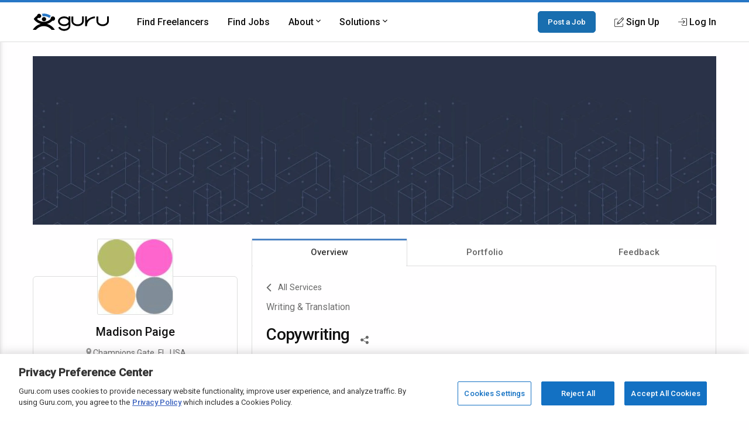

--- FILE ---
content_type: text/html; charset=utf-8
request_url: https://www.guru.com/service/copywriting/united-states/florida/champions-gate/1076196
body_size: 18392
content:


<!DOCTYPE html>
<html id="ctl00_html_tag" lang="en" prefix="og: http://ogp.me/ns#">
<head><!-- OneTrust Cookies Consent Notice start for guru.com --><script src="https://cdn.cookielaw.org/consent/1cd4ff69-4e04-482d-b238-f3486c88e426/otSDKStub.js" data-document-language="true" type="text/javascript" charset="UTF-8" data-domain-script="1cd4ff69-4e04-482d-b238-f3486c88e426"></script><script type="text/javascript">function OptanonWrapper() { }</script><!-- OneTrust Cookies Consent Notice end for guru.com -->
    <script> 
        window.dataLayer = window.dataLayer || []; if (typeof gtag != 'function') { gtag = function () { window.dataLayer.push(arguments); }; }
        gtag('consent', 'default', { ad_storage: 'denied', analytics_storage: 'denied', functionality_storage: 'denied', personalization_storage: 'denied', security_storage: 'denied' });
    </script>
<script>window.dataLayer = window.dataLayer || [];
window.dataLayer.push({ 'IsLoggedIn' : 'no'});
</script><meta name="msvalidate.01" content="C5E8148C29FFCEF733AE141A0ED25879" />
  <!-- Google Tag Manager -->
   <script>(function(w,d,s,l,i){w[l]=w[l]||[];w[l].push({'gtm.start':new Date().getTime(),event:'gtm.js'});var f=d.getElementsByTagName(s)[0], j=d.createElement(s),dl=l!='dataLayer'?'&l='+l:'';j.defer=true;j.src='https://www.googletagmanager.com/gtm.js?id='+i+dl;j.addEventListener('load', function() { var _ge = new CustomEvent('gtm_loaded', { bubbles: true }); d.dispatchEvent(_ge); }); f.parentNode.insertBefore(j,f);})(window,document,'script','dataLayer','GTM-LF22');</script>
    <!-- End Google Tag Manager --><title>
	Copywriting - Service by Madison Paige on Guru
</title>
    <script>
        
            window.dataLayer = window.dataLayer || [];
            dataLayer.push({
                'pageTitle': 'ViewFreelancerProfile-Overview'
            });
        
        window.__EPHONE = "";
        
       
    </script>
    <link rel="canonical" href="https://www.guru.com/service/copywriting/united-states/florida/champions-gate/1076196" />
    <meta itemprop="ratingValue" content="0.0" /><meta itemprop="bestRating" content="100" /><meta itemprop="reviewCount" content="0" />

    <!-- roboto, icomoon fonts font -->
    <link rel="preconnect" href="https://fonts.gstatic.com" crossorigin>
    <link rel="stylesheet preload prefetch" 
        as="style"
        href="https://fonts.googleapis.com/css2?family=Roboto:wght@400;500&display=swap" 
        type="text/css"/>
    
    
    <!-- google analytics -->
    <link rel="preconnect" href="https://www.google-analytics.com" crossorigin>
    <link href="https://res.cloudinary.com" rel="preconnect" crossorigin>

    <!-- Load stylesheet, critical css and preload the bundles -->
    <style>
        .showAtTwoColumn{display:none!important}hideAtTwoColumn{display:initial!important}@media screen and (min-width:60rem){.showAtTwoColumn{display:initial!important}.hideAtTwoColumn{display:none!important}}
    
        .backArrow { margin-bottom: .5rem; display: inline-flex; }
        .backArrow__wrap {display: flex; align-items: center; color: #666; font-size: 0.9rem;  }
        .backArrow__arrow { width: 8px; font-size: 1.5rem; line-height: 1; margin-right: 12px;}

        .c-heading {margin-top: 0; font-weight: 500; display: block; margin-bottom: 0.5rem; color: #111; letter-spacing: -0.8px }
        .c-heading--large { font-size: 1.35rem }
        .c-heading--small { font-size: 1.125rem; letter-spacing: normal }
        .c-heading--medium { font-size: 1.25rem }
        .favorite_btn {
            color: #666 !important;
            width: fit-content;
            margin: 0 auto !important;
            text-decoration: none !important;
            font-size: 13px;
            font-weight: 500;
        }

		.favorite_btn--mobile {
			color: #fff !important;
			font-size: 32px;
			margin: 0 12px 0 0 !important;
		}
    </style>
    
        <link rel="preload" href="https://img-guru.com/20251028.1/js/bundles/viewProfilePublic-bundle.14c07006abb15ed3.js" as="script">
        <style type='text/css'>.module_list{zoom:1}.module_list:before,.module_list:after{content:"\0020";display:block;height:0}.module_list:after{clear:both}.mobileFooter{display:-webkit-box;display:-ms-flexbox;display:flex;padding:18px;background:#3e76b8;color:#fff;font-weight:600;-webkit-box-pack:space-evenly;-ms-flex-pack:space-evenly;justify-content:space-evenly;position:fixed;width:100%;bottom:0;left:0;-webkit-box-sizing:border-box;box-sizing:border-box;z-index:20}html,body,div,span,iframe,h1,h2,p,a,img,strong,i,dl,dt,dd,ul,li,form,aside,header,nav,section{margin:0;padding:0;border:0;font-style:inherit;vertical-align:baseline}aside,header,nav,section{display:block}body{line-height:18px}ul{list-style:none}@font-face{font-family:"icomoon";src:url("/css/fonts/Icons/icomoon.eot");src:url("/css/fonts/Icons/icomoon.eot?#iefix") format("embedded-opentype"),url("/css/fonts/Icons/icomoon.woff") format("woff"),url("/css/fonts/Icons/icomoon.ttf") format("truetype"),url("/css/fonts/Icons/icomoon.svg#icomoon") format("svg");font-weight:normal;font-style:normal;font-stretch:normal;font-display:block}[data-icon]:before{font-family:"icomoon";content:attr(data-icon);speak:none;font-weight:normal;font-variant:normal;text-transform:none;line-height:1;-webkit-font-smoothing:antialiased}*,*::before,*::after{-webkit-box-sizing:border-box;box-sizing:border-box}html{font-size:16px;font-size:85%;font-family:"Roboto",Arial,sans-serif;scroll-padding-top:150px;letter-spacing:-0.2}@media screen and (min-width:550px){html{font-size:100%}}body{-webkit-box-sizing:border-box;box-sizing:border-box;background:#fffeff;line-height:1.5;color:#707070;margin:0;padding:0;min-height:100vh;scroll-behavior:smooth;text-rendering:optimizeLegibility;-webkit-font-smoothing:antialiased;overflow-y:scroll}p,ul,h1,h2{margin:0 0 1rem 0}img{border:0;max-width:100%;height:auto}p{font-size:1rem;line-height:1.44444444;color:inherit}a{color:#2777c6;text-decoration:none}a::visited{color:#2777c6}strong{font-weight:500}h1,h2{font-weight:500;line-height:1.4444}ul[class]{padding:0;list-style:none}input,button{font:inherit}.o-container{max-width:1200px;margin:0 auto;padding:0 0.9rem;-webkit-box-sizing:border-box;box-sizing:border-box}@media screen and (min-width:550px){.o-container{padding:0 1rem}}.o-button{display:inline-block;background:#005ea6;border:1px solid #005ea6;opacity:0.9;border-radius:5px;color:#fff;padding:1rem 1.5rem;text-align:center;text-decoration:none;vertical-align:middle;line-height:1.4;font-size:1rem;font-weight:500;white-space:nowrap;-webkit-appearance:none;-moz-appearance:none;appearance:none}.o-button--small{padding:0.5rem 1rem;font-size:0.85rem}.c-header{-webkit-box-shadow:0 1px 0 rgba(255,255,255,0.2);box-shadow:0 1px 0 rgba(255,255,255,0.2);width:100%;z-index:100;position:relative}.c-header__link{display:block;color:#111;font-weight:500}.c-header__row{display:-webkit-box;display:-ms-flexbox;display:flex;-webkit-box-orient:horizontal;-webkit-box-direction:normal;-ms-flex-direction:row;flex-direction:row;-ms-flex-wrap:nowrap;flex-wrap:nowrap;-webkit-box-pack:justify;-ms-flex-pack:justify;justify-content:space-between;-webkit-box-align:center;-ms-flex-align:center;align-items:center;-ms-flex-line-pack:stretch;align-content:stretch;height:48px}.c-header__row__menu{display:-webkit-box;display:-ms-flexbox;display:flex;-webkit-box-pack:start;-ms-flex-pack:start;justify-content:flex-start;-webkit-box-flex:1;-ms-flex:1 1 0%;flex:1 1 0%}.c-header__row__logo{-webkit-box-flex:0;-ms-flex:0 1 auto;flex:0 1 auto}.c-header__row__account{display:-webkit-box;display:-ms-flexbox;display:flex;-webkit-box-align:center;-ms-flex-align:center;align-items:center;-webkit-box-pack:end;-ms-flex-pack:end;justify-content:flex-end;-webkit-box-flex:1;-ms-flex:1 1 0%;flex:1 1 0%;margin:0;padding:0;list-style:none}.c-header__row__navigation{display:none}.c-header__navigationItem{display:none}.c-header__logo{width:100px}.c-header__menu{background:none;border:none;padding:0}.c-header__menu svg{fill:#999;height:30px;width:30px}.c-header__icon{display:-webkit-box;display:-ms-flexbox;display:flex;-webkit-box-align:center;-ms-flex-align:center;align-items:center}.c-header__icon__ico{margin-right:4px}.c-header--solid{background:#fff;border-bottom:1px solid #ddd;border-top:4px solid #2777c6}@media screen and (min-width:56.875rem){.c-header__row{height:67px}.c-header__row__menu{display:none}.c-header__row__navigation{display:-webkit-box;display:-ms-flexbox;display:flex;margin:0;margin-left:1rem;margin-right:auto;padding:0}.c-header__navigationItem{font-size:14px;font-size:.875rem;display:-webkit-box;display:-ms-flexbox;display:flex;padding:1.25rem 0;margin-left:1.125rem;-webkit-box-align:stretch;-ms-flex-align:stretch;align-items:stretch}.c-header__logo{width:130px}.c-header__dropdown{position:relative}.c-header__dropdown__trigger{position:relative}.c-header__dropdown__menu{background:#fff;border-radius:2px;margin:0;-webkit-box-shadow:0 0 1rem rgba(0,0,0,0.1);box-shadow:0 0 1rem rgba(0,0,0,0.1);list-style:none;position:absolute;top:100%;white-space:nowrap;border:1px solid #e9e9e9;display:none;width:200px}.c-header__dropdown__menu__link{padding:0.5rem 1rem;color:#111;display:block}}@media screen and (min-width:68rem){.c-header__navigationItem{margin-left:2rem;font-size:16px;font-size:1rem}}.c-sideNav{position:fixed;left:0;top:0;width:100%;height:100%;overflow:hidden;z-index:90}.c-sideNav__shadow{display:block;position:absolute;left:0;top:0;width:100%;height:100%;background:rgba(0,0,0,0.5);opacity:0;will-change:opacity}.c-sideNav__container{display:-webkit-box;display:-ms-flexbox;display:flex;position:relative;background:#f7f7f7;width:80%;max-width:400px;border-right:3px solid #2777c6;height:100%;-webkit-box-shadow:2px 0 12px rgba(0,0,0,0.6);box-shadow:2px 0 12px rgba(0,0,0,0.6);-webkit-transform:translateX(-102%);transform:translateX(-102%);overflow-y:auto;-webkit-box-orient:vertical;-webkit-box-direction:normal;-ms-flex-direction:column;flex-direction:column;will-change:transform;padding-top:60px}.c-sideNav__content a{color:#111;display:block;height:48px;line-height:48px;padding:0 1em;font-weight:500}.c-sideNav hr{border:0;border-top:1px solid #e9e9e9;height:1px}.c-footer__section__toggle{display:none}.c-heading{margin-top:0;font-weight:500;display:block;margin-bottom:0.5rem;color:#111;letter-spacing:-0.8px}.c-heading--small{font-size:1.125rem;letter-spacing:normal}@media screen and (min-width:550px){.c-heading--small{font-size:1.25rem}}.c-section__title{display:block;text-align:center;margin:0;margin-bottom:4rem;position:relative;line-height:1.5;font-size:1.8rem;font-weight:500;color:#111}.c-section__title:after{content:"";position:absolute;left:0;right:0;bottom:-10px;width:50px;border-bottom:2px solid #2777c6;margin:0 auto}.c-section__title--left{text-align:left!important;display:inline-block}.c-section__title--left:after{left:0;right:auto;width:50px}.c-section__title--verysmall{font-size:1.125rem;margin-bottom:2.25rem}@media screen and (min-width:550px){.c-section__title{font-size:2.2rem}.c-section__title--verysmall{font-size:1.125rem}}.module_list{zoom:1}.module_list:before,.module_list:after{content:"\0020";display:block;height:0}.module_list:after{clear:both}.center{text-align:center}.pipeDivider{color:#666;padding:0 8px}.rhythmMargin{margin-bottom:18px!important}.rhythmMargin2{margin-bottom:36px!important}.blue-color{color:#4c83c3!important}.lightGrey{color:#999!important}.largestText{font-size:18px!important}.flex{display:-webkit-box!important;display:-ms-flexbox!important;display:flex!important}.flex-center{-webkit-box-align:center;-ms-flex-align:center;align-items:center}.flex-start{-webkit-box-align:start;-ms-flex-align:start;align-items:flex-start}.justify-center{-webkit-box-pack:center;-ms-flex-pack:center;justify-content:center}.module_badge{border-radius:2px;background-clip:padding-box;display:inline;display:inline-block;font-size:11px;background-clip:padding-box;background-color:#fff;border:solid 1px #ccc;color:#666;font-size:10px;margin:0;padding:0 6px;line-height:18px;font-style:normal;font-family:"Open Sans",sans-serif!important;vertical-align:middle}.module_badge.badge_blueOutline{background-color:#fff;border:solid 1px #4c83c3;color:#3e76b8}.module_badge.badge_large{font-size:13px;padding:3px 6px}.module_badge.badge--rounded{border-radius:10rem}.module_list{zoom:1}.module_list:before,.module_list:after{content:"\0020";display:block;height:0}.module_list:after{clear:both}.module_btn{position:relative;background-image:none;border:1px solid transparent;border-radius:1px;-webkit-box-sizing:border-box;box-sizing:border-box;display:inline-block;font-size:13px;font-weight:400;font-family:"Open Sans",sans-serif;line-height:1.42857143;padding:6px 12px;margin:0 6px 0 0;text-align:center;vertical-align:middle;white-space:nowrap;-moz-appearance:button}.module_btn [data-icon]:before{line-height:1.42857143}.module_btn.small_btn{font-size:11px;padding:4px}.module_btn.large_btn{font-size:16px;padding:12px 24px}.module_btn.primary_btn{font-weight:600;color:#fff;background-color:#3e76b8;border-color:#3a6fac}.module_btn.ghost_btn{color:#ddd;background:none;border:none;text-shadow:none}.module_btn.white_btn{color:#666;background:#fff;border-color:#ddd}.module_btn.white_btn--blue{color:#4c83c3}.module_btn.outline_btn{border-radius:3px}.module_btn.outline_btn--green{background:transparent;border:1px solid #25d366;color:#25d366;font-weight:600}.module_btn.lonely_btn{margin:0}.module_btn--noMargin{margin:0}.link_btn{background-color:transparent;border:0;padding:0;margin:0;color:#3e76b8;text-align:left}.dropdown-menu{position:absolute;top:100%;left:0;z-index:1000;display:none;float:left;min-width:140px;padding:4px 0;margin:1px 0 0;list-style:none;background-color:#ffffff;border:1px solid #ccc;border:1px solid rgba(0,0,0,0.2);*border-right-width:2px;*border-bottom-width:2px;border-radius:2px;-webkit-box-shadow:0 5px 10px rgba(0,0,0,0.2);box-shadow:0 5px 10px rgba(0,0,0,0.2);background-clip:padding-box}.resp-dropdown{background-color:#ffffff;background:rgba(0,0,0,0.2);border-radius:2px;-webkit-box-shadow:0 5px 10px rgba(0,0,0,0.2);box-shadow:0 5px 10px rgba(0,0,0,0.2);-webkit-box-sizing:border-box;box-sizing:border-box;bottom:0;bottom:env(safe-area-inset-bottom);display:none;text-align:left;list-style:none;margin:0;height:100%;padding:24px;min-width:200px;position:fixed;top:0px;left:0px;right:0px;width:auto;z-index:1000}@media screen and (min-width:550px){.resp-dropdown{border:1px solid #999;position:absolute;height:auto;top:100%;bottom:auto;padding:0}}.module_list>li{display:block;border-bottom:1px solid #eaeaea}.module_list.verycozy>li{padding:36px 0}.module_list.topPadding0>li:first-child{padding-top:0}.skillsList{font-size:14px}@media screen and (min-width:550px){.skillsList{font-size:16px}}.skillsList__skill{font-size:13px;font-size:.8125em;display:inline-block;color:#666;border:1px solid #eee;border-radius:3px;background:#fff;padding:4px 12px;margin:0 6px 6px 0}.earnings{display:-webkit-inline-box;display:-ms-inline-flexbox;display:inline-flex;-webkit-box-align:center;-ms-flex-align:center;align-items:center}.earnings__icon{font-style:normal;line-height:1;color:#333;margin-left:1px}.earnings__amount{margin-left:4px;margin-right:4px;color:#333}.serviceListing{font-size:14px}@media screen and (min-width:550px){.serviceListing{font-size:16px}}.serviceListing__cover{display:none}.serviceListing__title{font-size:16px;font-size:1em;margin-bottom:6px;font-weight:500}.serviceListing__rates{font-size:16px;font-size:1em;color:#666;font-weight:500;margin-bottom:12px}.serviceListing__drBadge{padding:6px 0}.serviceListing__desc{font-size:0.9em;line-height:1.6;margin-bottom:12px;color:#333;word-break:break-word;white-space:break-spaces}@media screen and (min-width:550px){.serviceListing__rates{font-size:14px;font-size:.875em}}@media screen and (min-width:550px){.serviceListing{display:-webkit-box;display:-ms-flexbox;display:flex;-webkit-box-align:start;-ms-flex-align:start;align-items:flex-start}.serviceListing__cover{display:block;-webkit-box-flex:0;-ms-flex:0 0 25%;flex:0 0 25%;margin-right:1em;position:relative}.serviceListing__cover__wrap{display:block;position:relative;padding-bottom:66.66%}.serviceListing__cover__image{border-radius:3px;display:block;position:absolute;top:0;left:0;right:0;background-size:contain;bottom:0;background-repeat:no-repeat}.serviceListing__cover:after{content:"";position:absolute;border:1px solid rgba(0,0,0,0.25);border-radius:3px;top:0;bottom:0;left:0;right:0}.serviceListing__details{-webkit-box-flex:1;-ms-flex:auto;flex:auto}}@media screen and (min-width:800px){.serviceListing__title{display:inline-block;line-height:18px;vertical-align:text-top;margin-right:12px}.serviceListing__rates{display:inline-block;margin-bottom:0;vertical-align:text-top}}*,*::before,*::after{-webkit-box-sizing:border-box;box-sizing:border-box}img{border:0;max-width:100%;height:auto}body{-webkit-box-sizing:border-box;box-sizing:border-box;background:#fffeff;line-height:1.5;color:#707070;margin:0;padding:0;min-height:100vh;scroll-behavior:smooth;text-rendering:optimizeLegibility;-webkit-font-smoothing:antialiased;overflow-y:scroll}.profile{-webkit-box-sizing:border-box;box-sizing:border-box;margin-bottom:84px;max-width:1200px;margin:0 auto;display:-ms-grid;display:grid;grid-column-gap:8px;grid-row-gap:24px;grid-template-areas:"masthead masthead masthead" ". details ." ". content .";-ms-grid-columns:6px minmax(0,1fr) 6px;grid-template-columns:6px minmax(0,1fr) 6px;margin-bottom:64px}.profile *{-webkit-box-sizing:border-box;box-sizing:border-box}.profile__masthead{display:none;-ms-grid-row:1;-ms-grid-column:1;-ms-grid-column-span:3;grid-area:masthead;background-color:#fafafa}.profile__details{-ms-grid-row:2;-ms-grid-column:2;grid-area:details}.profile__content{-ms-grid-row:3;-ms-grid-column:2;grid-area:content}.profile__content .servicesHeader{display:-webkit-box;display:-ms-flexbox;display:flex;-webkit-box-pack:justify;-ms-flex-pack:justify;justify-content:space-between;-webkit-box-align:start;-ms-flex-align:start;align-items:flex-start}.profile__content .servicesHeader__title{display:inline-block}@media screen and (max-width:31rem){.profile__content .servicesHeader{-webkit-box-orient:vertical;-webkit-box-direction:normal;-ms-flex-direction:column;flex-direction:column}}@media screen and (min-width:40rem){.profile__masthead{display:block;height:288px;overflow:hidden}.profile__masthead img{width:100%;height:100%;-o-object-fit:cover;object-fit:cover}}@media screen and (min-width:60rem){.profile{grid-template-areas:"masthead masthead " "details content ";-ms-grid-rows:auto;grid-template-rows:auto;grid-row-gap:24px;grid-column-gap:24px;-ms-grid-columns:minmax(300px,30%) minmax(0,1fr);grid-template-columns:minmax(300px,30%) minmax(0,1fr);padding:0 1rem}.profile__masthead{margin-top:24px}}.p-box{display:-webkit-box;display:-ms-flexbox;display:flex;-webkit-box-orient:vertical;-webkit-box-direction:normal;-ms-flex-direction:column;flex-direction:column;border-radius:6px;border:1px solid #ddd;position:relative}.p-box__item{padding:1rem;border-top:1px solid #ddd}.p-box__item:first-child{border-top:0}.p-box__item--hidden{display:none}.p-box__toggle{display:-webkit-box;display:-ms-flexbox;display:flex;-webkit-box-pack:center;-ms-flex-pack:center;justify-content:center;position:absolute;bottom:0;left:0;right:0;z-index:1;bottom:-16px}.p-box__toggle__button{border:1px solid #ddd;border-radius:100%;height:30px;width:30px;text-align:center;line-height:1;background:#fff;padding:0;color:#999;outline:none}.p-box--topBorderRadius0{border-top-right-radius:0;border-top-left-radius:0}@media screen and (min-width:60rem){.p-box__item{padding:1.5rem;border-top:1px solid #ddd}.p-box__item--hidden{display:block}.p-box__toggle{display:none}}.p-tabs{display:-webkit-box;display:-ms-flexbox;display:flex;-ms-flex-wrap:nowrap;flex-wrap:nowrap;background:#fff;-webkit-box-pack:justify;-ms-flex-pack:justify;justify-content:space-between}.p-tabs__tab{-webkit-box-flex:1;-ms-flex:1;flex:1;text-align:center;padding:12px 12px;background:#fff;color:#666;font-size:15px;font-weight:500}.p-tabs__tab--active{-webkit-box-shadow:0 3px #4c83c3 inset;box-shadow:0 3px #4c83c3 inset;color:#333;background:#fff;border-left:1px solid #ddd;border-right:1px solid #ddd;position:relative}.p-tabs__tab--active:after{content:"";position:absolute;bottom:-8px;left:1px;right:1px;height:12px;width:auto;background:#fff;z-index:1}.p-identity{display:-webkit-box;display:-ms-flexbox;display:flex;-webkit-box-orient:vertical;-webkit-box-direction:normal;-ms-flex-direction:column;flex-direction:column}@media screen and (min-width:60rem){.p-identity{margin-top:64px}}.profile-avatar{display:-ms-grid;display:grid;-ms-grid-columns:calc(64px) calc(100% - 1rem - 64px);grid-template-columns:calc(64px) calc(100% - 1rem - 64px);grid-gap:1rem}.profile-avatar__imageWrap{height:auto;width:auto}.profile-avatar__imageWrap__image{border-radius:2px;display:block;-webkit-box-shadow:0 0 0 1px #ddd;box-shadow:0 0 0 1px #ddd;margin-top:6px}.profile-avatar__info__name,.profile-avatar__info__location{margin-bottom:4px}.profile-avatar__info__earnings{margin-bottom:0;display:-webkit-box;display:-ms-flexbox;display:flex;-webkit-box-align:center;-ms-flex-align:center;align-items:center}.profile-avatar__info__location,.profile-avatar__info__earnings{font-size:14px;font-size:.875rem}.profile-avatar__videobtn{border-radius:0.5rem;background:#fff;border:1px solid #ddd;position:absolute;top:0.5rem;right:0.5rem;font-size:1.25rem;color:#2777c6;padding:0.5rem;line-height:1}@media screen and (min-width:60rem){.profile-avatar{-ms-grid-columns:auto;grid-template-columns:auto;-ms-grid-rows:auto;grid-template-rows:auto;-webkit-box-align:center;-ms-flex-align:center;align-items:center;justify-items:center;place-items:center;text-align:center;margin-top:calc((128px / -2) - (1.5rem));margin-bottom:1.5rem}.profile-avatar__imageWrap{height:128px;background:#fafafa;width:128px}.profile-avatar__imageWrap__image{height:auto;width:auto;margin-top:0}.profile-avatar__info__location{margin-bottom:6px}.profile-avatar__info__name{margin-bottom:12px}.profile-avatar__info__earnings{-webkit-box-pack:center;-ms-flex-pack:center;justify-content:center}}.profile-actions{display:none}@media screen and (min-width:60rem){.profile-actions{display:-webkit-box;display:-ms-flexbox;display:flex;-webkit-box-orient:vertical;-webkit-box-direction:normal;-ms-flex-direction:column;flex-direction:column;gap:12px;background:none;border-top:0;padding:0;-webkit-box-shadow:none;box-shadow:none}.profile-actions>*{-webkit-box-flex:1;-ms-flex:1 0 auto;flex:1 0 auto}}.profile-attd{display:-webkit-box;display:-ms-flexbox;display:flex;-ms-flex-wrap:wrap;flex-wrap:wrap;font-size:0.9rem}.profile-attd__def{width:66%;color:#666;margin-bottom:1rem}.profile-attd__data{margin-left:auto;width:33%;font-weight:500;color:#333;margin-bottom:1rem;text-align:right}.p-identityFixed{display:none}@media screen and (min-width:60rem){.p-identityFixed{display:block;position:fixed;top:0;left:0;right:0;z-index:100;background-color:#fff;-webkit-box-shadow:0 1px 2px rgba(0,0,0,0.5);box-shadow:0 1px 2px rgba(0,0,0,0.5);-webkit-transform:translateY(-110%);transform:translateY(-110%);will-change:transform;padding:18px 0}}@media screen and (min-width:60rem){.mobileFooter{display:none}}html{scroll-padding-top:calc(80px + 24px + 24px)}.dedicatedResourceHeader{-ms-flex-wrap:wrap;flex-wrap:wrap}.dedicatedResourceHeader .badge--icon{background:#2777c6;padding:6px;border-radius:50%;color:white;margin:-4px 0px -4px -7px;display:inline-block;line-height:13px}.dedicatedResourceHeader .badge--text{font-size:13px}@media screen and (min-width:550px){.dedicatedResourceHeader{display:inline-block}}.u-margin-bottom--xlarge{margin-bottom:2rem!important}.u-sr-only{position:absolute;width:1px;height:1px;margin:-1px;padding:0;overflow:hidden;clip:rect(0,0,0,0);border:0}.u-svg-ico{display:inline-block;fill:currentColor;vertical-align:middle}body{font-size:16px!important}</style>
        <link rel="preload" href="https://img-guru.com/20251028.1/css/newguru/pages/Profile/ProfilePublic.d77db1341e47ed84.css" as="style" onload="this.onload=null;this.rel='stylesheet'">
    
    <noscript>
        <link rel="stylesheet" href="https://img-guru.com/20251028.1/css/newguru/pages/Profile/ProfilePublic.d77db1341e47ed84.css">
    </noscript>
    <script>
        /*! loadCSS. [c]2017 Filament Group, Inc. MIT License */
        !function (t) { "use strict"; t.loadCSS || (t.loadCSS = function () { }); var e = loadCSS.relpreload = {}; if (e.support = function () { var e; try { e = t.document.createElement("link").relList.supports("preload") } catch (t) { e = !1 } return function () { return e } }(), e.bindMediaToggle = function (t) { var e = t.media || "all"; function a() { t.addEventListener ? t.removeEventListener("load", a) : t.attachEvent && t.detachEvent("onload", a), t.setAttribute("onload", null), t.media = e } t.addEventListener ? t.addEventListener("load", a) : t.attachEvent && t.attachEvent("onload", a), setTimeout(function () { t.rel = "stylesheet", t.media = "only x" }), setTimeout(a, 3e3) }, e.poly = function () { if (!e.support()) for (var a = t.document.getElementsByTagName("link"), n = 0; n < a.length; n++) { var o = a[n]; "preload" !== o.rel || "style" !== o.getAttribute("as") || o.getAttribute("data-loadcss") || (o.setAttribute("data-loadcss", !0), e.bindMediaToggle(o)) } }, !e.support()) { e.poly(); var a = t.setInterval(e.poly, 500); t.addEventListener ? t.addEventListener("load", function () { e.poly(), t.clearInterval(a) }) : t.attachEvent && t.attachEvent("onload", function () { e.poly(), t.clearInterval(a) }) } "undefined" != typeof exports ? exports.loadCSS = loadCSS : t.loadCSS = loadCSS }("undefined" != typeof global ? global : this);
    </script>
    <!-- END -->
    <meta id="ctl00_description" name="description" content="Copywriting (1076196) - - Find and hire Writing &amp; Translation experts on Guru" /><meta charset="utf-8" /><meta http-equiv="X-UA-Compatible" content="IE=edge" /><meta id="ctl00_ltrMasterRobots" name="robots" content="noodp, nodir, noindex, nofollow, max-snippet:-1, max-image-preview:large, max-video-preview:-1" /><meta name="viewport" content="width=device-width, initial-scale=1.0, viewport-fit=cover" /><link rel="manifest" href="/manifest.json" /><link rel="apple-touch-icon" sizes="180x180" href="/apple-touch-icon.png" /><link rel="icon" type="image/png" href="/favicon-32x32.png" sizes="32x32" /><link rel="icon" type="image/png" href="/favicon-16x16.png" sizes="16x16" /><link rel="mask-icon" href="/safari-pinned-tab.svg" color="#4c83c3" /><link rel="shortcut icon" href="/favicon.ico" /><meta name="msapplication-config" content="/browserconfig.xml" /><meta name="theme-color" content="#ffffff" /><meta property="og:title" content="Copywriting - Service by Madison Paige on Guru" /><meta property="og:description" content="Copywriting (1076196) - - Find and hire Writing &amp; Translation experts on Guru" /><meta property="og:image" content="https://res.cloudinary.com/gurucom/image/upload/s--cw8mVFwj--/b_auto,c_lpad,h_90,w_185/v1/pimg/0/460/460303/OMP-logo-stacked_635473586822431542_guruImgLarge_56d227fc-c7a4-4d64-86ca-0e3340c9002f.png" /><meta property="og:image:width" content="180" /><meta property="og:image:height" content="180" /><meta property="og:image" content="https://res.cloudinary.com/gurucom/image/upload/s--WXuMxbvq--/b_auto,c_lpad,h_200,w_200/v1/pimg/0/460/460303/OMP-logo-stacked_635473586822431542_guruImgLarge_56d227fc-c7a4-4d64-86ca-0e3340c9002f.png" /><meta property="og:image:width" content="200" /><meta property="og:image:height" content="200" /><meta property="og:type" content="website" /><meta property="og:url" content="https://www.guru.com/service/copywriting/united-states/florida/champions-gate/1076196" /><meta property="og:site_name" content="Guru" /><meta property="twitter:card" content="summary" /><meta property="twitter:description" content="Copywriting (1076196) - - Find and hire Writing &amp; Translation experts on Guru" /><meta property="twitter:title" content="Copywriting - Service by Madison Paige on Guru" /><meta property="twitter:image" content="https://res.cloudinary.com/gurucom/image/upload/s--WXuMxbvq--/b_auto,c_lpad,h_200,w_200/v1/pimg/0/460/460303/OMP-logo-stacked_635473586822431542_guruImgLarge_56d227fc-c7a4-4d64-86ca-0e3340c9002f.png" /><meta property="twitter:url" content="https://www.guru.com/service/copywriting/united-states/florida/champions-gate/1076196" /></head>
<body class="responsive resp">
    <!-- Google Tag Manager (noscript) -->
    <noscript><iframe src="https://www.googletagmanager.com/ns.html?id=GTM-LF22"
    height="0" width="0" style="display:none;visibility:hidden"></iframe></noscript>
    <!-- End Google Tag Manager (noscript) -->
 



<header role="banner">
    <nav class="c-header c-header--solid"
        id="navigation" role="navigation" aria-label="Primary Navigation" data-stickyafter="false" > 
        <div class="o-container">
            <div class="c-header__row">
                
                <div  class="c-header__row__menu">
                    <button id="nav_menu_btn" aria-label="Menu" class="c-header__menu">
                        <svg preserveAspectRatio="xMidYMid meet" focusable="false" alt="Menu" viewBox="0 0 24 24">
                             <path d="M3 18h18v-2H3v2zm0-5h18v-2H3v2zm0-7v2h18V6H3z"></path>
                        </svg>
                    </button>
                </div>
                
                
                <div class="c-header__row__logo logo-center">
                    <a id="topnav-gurulogo" href="/index.aspx?Ref=login.aspx" aria-label="Guru" title="Guru" style="display:flex">
                        <svg class="c-header__logo" role="img" aria-label="Guru Home" alt="Guru" viewBox="0 0 250.7 56.8" height="30" width="130" enable-background="new 0 0 250.7 56.8" xml:space="preserve" xmlns="http://www.w3.org/2000/svg" xmlns:xlink="http://www.w3.org/1999/xlink">
                            <g>
                                <title id="logo-title">Guru</title>
                                <path d="M162.4 9.2v16.1c0 5.5-6.6 10.1-14.5 10.1 -7.9 0-14.5-4.6-14.5-10.1V9.4h-5.9v15.8c0 8.8 9.2 16 20.4 16 11.3 0 20.4-7.2 20.4-16V9.2H162.4z"></path>
                                <path d="M244.8 9.2v16.1c0 5.5-6.6 10.1-14.5 10.1 -7.9 0-14.5-4.6-14.5-10.1V9.4h-5.9v15.8c0 8.8 9.2 16 20.4 16 11.3 0 20.4-7.2 20.4-16V9.2H244.8z"></path>
                                <path d="M178.6 41.3h-5.9V9.2h5.9v13c9.2-12 26-13 26.2-13l0.3 5.9C204 15.2 178.6 16.7 178.6 41.3z"></path>
                                <path d="M118 9.2v4.8c-3.7-2.9-8.8-4.8-14.5-4.8 -11.3 0-20.4 7.2-20.4 16 0 8.8 9.2 16 20.4 16 5.7 0 10.8-1.8 14.5-4.8v4.3c0 5.5-6.6 10.1-14.5 10.1 -6.3 0-11.8-3-13.7-7l-5.7 1.8c2.6 6.5 10.4 11.2 19.4 11.2 11 0 20-6.9 20.4-15.5h0V9.2H118zM103.5 35.3c-7.9 0-14.5-4.6-14.5-10.1 0-5.5 6.6-10.1 14.5-10.1 7.9 0 14.5 4.6 14.5 10.1C118 30.7 111.4 35.3 103.5 35.3z"></path>
                                <path d="M46.6 33.9c2.8 0.7 5.5 1.6 8.1 2.9 2.6 1.2 4.9 2.7 7.1 4.4 2.2 1.7 4.2 3.6 6.1 5.7 1.9 2.1 3.5 4.3 4.9 6.8H62.3c-1.6-1.9-3.3-3.6-5.2-5.1 -1.9-1.5-4-2.8-6.2-3.9 -2.2-1.1-4.5-1.9-6.9-2.5 -2.4-0.6-4.9-0.9-7.6-0.9 -2.7 0-5.2 0.3-7.7 0.9 -2.5 0.6-4.8 1.4-6.9 2.5 -2.2 1.1-4.2 2.4-6.1 3.9 -1.9 1.5-3.7 3.2-5.2 5.1H0c1.4-2.5 3-4.7 4.9-6.9 1.9-2.1 3.9-4 6.2-5.7 2.3-1.7 4.7-3.1 7.2-4.3 2.6-1.2 5.3-2.2 8.1-2.9 -2.5-0.6-4.8-1.4-6.9-2.4 -2.2-1-4.2-2.2-6.2-3.6 -2-1.4-3.8-2.9-5.5-4.6 -1.7-1.7-3.2-3.6-4.6-5.5 0.7-1.1 1.4-2.1 2.3-3.1 0.8-1 1.7-1.9 2.6-2.8S9.9 10 11 9.2c1-0.8 2-1.6 3-2.3 0.1-0.9 0.3-1.7 0.7-2.4 0.4-0.7 0.9-1.4 1.5-2 0.6-0.6 1.3-1.1 2.1-1.4 0.8-0.3 1.6-0.5 2.5-0.5 1 0 1.9 0.2 2.7 0.6 0.8 0.4 1.6 0.9 2.2 1.5 0.6 0.6 1.2 1.4 1.5 2.2C27.8 5.8 28 6.7 28 7.7c0 1-0.2 1.9-0.6 2.7 -0.4 0.8-0.9 1.6-1.5 2.2 -0.6 0.6-1.4 1.1-2.2 1.5 -0.8 0.3-1.7 0.5-2.7 0.5 -0.2 0-0.4 0-0.7 0 -0.2 0-0.5 0-0.7-0.1 -0.2 0-0.4-0.1-0.7-0.2 -0.2-0.1-0.5-0.2-0.7-0.3 -0.4 0.3-0.8 0.6-1.1 0.9 -0.3 0.3-0.7 0.6-1.1 0.9 -0.4 0.3-0.8 0.6-1.1 0.9 -0.3 0.3-0.7 0.6-1 1 1.5 1.4 3 2.7 4.7 3.8 1.7 1.2 3.5 2.2 5.4 2.9 1.9 0.8 3.9 1.4 6 1.8 2.1 0.4 4.3 0.7 6.4 0.7 2.2 0 4.3-0.2 6.4-0.7 2.1-0.4 4.1-1.1 6-1.8 1.9-0.8 3.7-1.8 5.4-2.9 1.7-1.2 3.2-2.5 4.7-3.8h0.1c0-0.1 0-0.2 0-0.3 0-0.1 0-0.2 0-0.3 0-0.1 0-0.2 0-0.3 0-0.1 0-0.2 0-0.3 0-1 0.2-1.9 0.5-2.8 0.3-0.9 0.9-1.7 1.5-2.4 0.7-0.7 1.5-1.2 2.4-1.5 0.9-0.3 1.8-0.5 2.8-0.5 1 0 1.9 0.2 2.8 0.5 0.9 0.3 1.6 0.9 2.3 1.5 0.6 0.7 1.2 1.5 1.5 2.4 0.4 0.9 0.6 1.8 0.6 2.8 0 1-0.2 1.9-0.6 2.8 -0.4 0.9-0.9 1.6-1.5 2.3 -0.6 0.6-1.4 1.2-2.3 1.5 -0.9 0.4-1.8 0.6-2.8 0.6 -0.2 0-0.3 0-0.4 0 -0.1 0-0.2 0-0.4 0 -0.1 0-0.3 0-0.4-0.1 -0.1 0-0.2-0.1-0.4-0.1 -1.2 1.2-2.5 2.3-3.9 3.4 -1.4 1.1-2.9 2.1-4.4 2.9 -1.5 0.9-3.1 1.7-4.8 2.4C50.1 33 48.3 33.5 46.6 33.9z"></path>
                                <path fill="currentColor" id="arch" d="M32 8.7c0-0.1 0-0.2 0-0.3 0-0.1 0-0.2 0-0.3 0-0.1 0-0.2 0-0.3s0-0.2 0-0.3c0-0.6-0.1-1.2-0.1-1.8 -0.1-0.6-0.2-1.3-0.4-1.8 -0.2-0.6-0.5-1.2-0.8-1.7 -0.3-0.5-0.7-1.1-1-1.5 0.5-0.1 1-0.2 1.6-0.2 0.6 0 1.2-0.1 1.8-0.1 0.6 0 1.2-0.1 1.8-0.1C35.4 0 36 0 36.5 0c2.2 0 4.3 0.2 6.4 0.5 2.1 0.3 4.1 0.8 6.1 1.5 2 0.6 3.9 1.4 5.7 2.4 1.8 0.9 3.6 2 5.2 3.2 -0.6 0.4-1.1 0.9-1.6 1.4 -0.5 0.5-0.9 1.1-1.3 1.7 -0.3 0.6-0.7 1.2-1 1.9 -0.3 0.7-0.5 1.4-0.6 2.1 -1.3-1-2.7-1.9-4.2-2.7 -1.5-0.8-3.1-1.4-4.6-2 -1.6-0.5-3.2-0.9-4.9-1.2 -1.7-0.2-3.5-0.4-5.2-0.4 -0.4 0-0.8 0-1.2 0 -0.4 0-0.8 0-1.2 0 -0.4 0-0.8 0-1.1 0.1C32.7 8.5 32.4 8.6 32 8.7z"></path>
                                <path d="M29.9 18.3c0-1 0.2-1.9 0.6-2.7 0.4-0.8 0.9-1.6 1.5-2.2 0.6-0.6 1.4-1.2 2.2-1.5 0.8-0.4 1.7-0.6 2.7-0.6 1 0 1.9 0.2 2.8 0.6 0.9 0.4 1.6 0.9 2.3 1.5 0.6 0.6 1.1 1.4 1.5 2.2 0.3 0.8 0.5 1.7 0.5 2.7 0 1-0.2 1.9-0.5 2.7 -0.3 0.8-0.8 1.6-1.5 2.2 -0.6 0.6-1.4 1.2-2.3 1.5 -0.9 0.4-1.8 0.6-2.8 0.6 -1 0-1.9-0.2-2.7-0.6 -0.8-0.4-1.6-0.9-2.2-1.5 -0.6-0.6-1.2-1.4-1.5-2.2C30.1 20.2 29.9 19.3 29.9 18.3z"></path>
                            </g>      
                        </svg>
                    </a>
                    <span class="u-sr-only">Guru</span>
                </div>
                
                
                <div class="c-header__row__navigation">
                    <a class="c-header__navigationItem c-header__link" href="/d/freelancers/" title="Find a Freelancer" id="topnav-find-a-guru">
                        Find Freelancers
                    </a>

                    <a class="c-header__navigationItem c-header__link" href="/d/jobs/" title="Find a Job" id="topnav-find-a-job">
                       Find Jobs
                    </a>
                    
                    <div class="c-header__navigationItem c-header__dropdown">
                        <span class="c-header__link c-header__dropdown__trigger">
                            About  
                            <svg height="8" width="8" style="margin-top:-4px;" viewBox="0 0 32 32" class="u-svg-ico">
                                <path d="M28.8 6.2L16 19 3.2 6.2 0 9.4l16 16.4L32 9.4z"></path>
                            </svg>
                        </span>
                        <div class="c-header__dropdown__menu">
                            <a href="/about/" class="c-header__link c-header__dropdown__menu__link" title="About Guru" id="topnav-about"> About Guru </a>
                            <a href="/how-it-works/" class="c-header__link c-header__dropdown__menu__link" title="How Guru Works" id="topnav-how-it-works"> How Guru Works </a>
                            <a href="/why-guru/" class="c-header__link c-header__dropdown__menu__link" title="Why Guru" id="topnav-whyguru"> Why Guru </a>
                            <a href="/pricing-employer/" class="c-header__link c-header__dropdown__menu__link" title="Pricing" id="topnav-pricing"> Pricing </a>
                            <a href="/blog/" class="c-header__link c-header__dropdown__menu__link" title="Blog" id="topnav-blog"> Blog </a>

                        </div>
                    </div>

                    <div class="c-header__navigationItem c-header__dropdown">
                        <span class="c-header__link c-header__dropdown__trigger">
                            Solutions  
                            <svg height="8" width="8" style="margin-top:-4px;" viewBox="0 0 32 32" class="u-svg-ico">
                                <path d="M28.8 6.2L16 19 3.2 6.2 0 9.4l16 16.4L32 9.4z"></path>
                            </svg>
                        </span>
                        <div class="c-header__dropdown__menu">
                            <a href="/enterprise/" class="c-header__link c-header__dropdown__menu__link" title="Guru Enterprise" id="topnav-enterprise"> Enterprise </a>
                            <a href="/agency/" class="c-header__link c-header__dropdown__menu__link" title="Guru Agency" id="topnav-agency"> Agency </a>
                            <a href="/purchase-orders/" class="c-header__link c-header__dropdown__menu__link" title="Purchase Orders" id="topnav-PO"> Purchase Orders </a>
                            <a href="/agreements/" class="c-header__link c-header__dropdown__menu__link" title="Agreements" id="topnav-agreements"> Agreements </a>
                            <a href="/safepay/" class="c-header__link c-header__dropdown__menu__link" title="SafePay" id="topnav-safepay"> SafePay </a>
                        </div>
                    </div>
                </div>
                
                <ul class="c-header__row__account">
                    <li>
                        <a id="topnav-post-a-job" class="o-button o-button--small" href="/registeraccount.aspx?ReturnUrl=hire/post/" title="Post a Job">Post a Job</a>
                    </li>
                    <li class="c-header__navigationItem">
                        <a class="c-header__icon c-header__link" href="/registeraccount.aspx" id="topnav-join-now">
                            <svg role="img" class="c-header__icon__ico u-svg-ico" viewBox="0 0 15 15" height="16" width="16" >
						       <path d="M13.6 9.6c-.2 0-.3.2-.3.4v3.2c0 .6-.5 1-1.1 1H1.8a1 1 0 0 1-1-1V3.8c0-.6.4-1 1-1h3.3c.2 0 .4-.2.4-.4S5.3 2 5 2H1.8C.8 2 0 2.8 0 3.8v9.4c0 1 .8 1.8 1.8 1.8h10.4c1 0 1.8-.8 1.8-1.8V10c0-.2-.2-.4-.4-.4z"/>
      <path d="M14 .5c-.6-.7-1.7-.7-2.3 0L5 7.2l-.1.1-.9 3.2a.4.4 0 0 0 .5.5l3.2-.9h.1l6.7-6.8c.7-.6.7-1.7 0-2.4l-.4-.4zm-8.2 7L11.3 2 13 3.7 7.6 9.2 5.8 7.4zm-.3.6l1.4 1.4-2 .6.6-2zM14 2.8l-.4.4-1.8-1.8.4-.4a1 1 0 0 1 1.3 0l.5.5c.3.3.3 1 0 1.3z"/>    
   
					        </svg>
                            <span>Sign Up</span>
                        </a>
                    </li>
                    <li class="c-header__navigationItem">
                        <a class="c-header__icon c-header__link" href="/login.aspx" id="topnav-sign-in">
                            <svg role="img" class="c-header__icon__ico  u-svg-ico" viewBox="0 0 17 15" height="15" width="15">
                             <path fill="currentColor" d="M15.1 0H9C7.9 0 7 .8 7 1.8v1.6c0 .2.2.4.5.4.2 0 .4-.2.4-.4V1.8c0-.5.5-.9 1-1H15c.6 0 1 .5 1 1v11.4c0 .3-.1.5-.3.7a1 1 0 0 1-.7.2H9a1 1 0 0 1-1-.9v-1.5c0-.3-.2-.5-.4-.5-.3 0-.5.2-.5.5v1.5c0 1 .8 1.8 1.9 1.8h6c1 0 1.9-.8 1.9-1.8V1.8c0-1-.8-1.8-1.9-1.8z"/>
      <path fill="currentColor" d="M11.4 6.8H.4c-.2 0-.4.2-.4.5 0 .2.2.4.5.4h11l-2.4 2.6v.6c.3.2.6.1.7 0l3-3.3.2-.3-.1-.3-3-2.9-.4-.1-.3.1-.2.3c0 .1 0 .2.2.3l2.2 2.1z"/>
    </svg>
                            <span>Log In</span>
                        </a>
                    </li>
                </ul>  
                            
            </div>
        </div>
    </nav>
    
    
    <aside class="c-sideNav" id="sideNav" role="navigation" aria-label="Primary Navigation">
        
        <div class="c-sideNav__shadow" id="sideNavShadow"></div>
        
        <nav class="c-sideNav__container" id="sideNavContainer">
            <div class="c-sideNav__content">
                <a href="/d/freelancers/" id="mobile-find-a-guru">Find Freelancers</a>
                <a href="/d/jobs/" id="mobile-find-a-job">Find a Job</a>
                <a href="/how-it-works/" id="mobile-how-it-works">How It Works</a>
                <a href="/about/" id="mobile-about"> About Guru </a>
                <a href="/why-guru/" id="mobile-why-guru">Why Guru</a>
                
                <a href="/pricing-employer/" id="mobile-pricing"> Pricing </a>
                <a href="/blog/"id="mobile-blog"> Blog </a>

                <hr>
                
                <a href="/enterprise/" id="mobile-enterprise">Enterprise Solutions</a>
                <a href="/agency/" id="mobile-agency"> Agency Solutions </a>
                <a href="/purchase-orders/" id="mobile-po" >Purchase Order Solutions</a>
                <a href="/agreements/" id="mobile-work-agreements">Work Agreements </a>
                <a href="/safePay/" id="mobile-safepay"> SafePay </a>
                <hr>

                <a href="/registeraccount.aspx" id="mobile-join-now">Sign Up</a>
                <a href="/login.aspx" id="mobile-sign-in">Log In</a>

            </div>
        </nav>
    </aside>
    
</header>

<script src="https://img-guru.com/20251028.1/js/marketing/navigation.min.js" async defer></script>



    <form method="post" action="./1076196?sid=1076196" id="aspnetForm">
<div>
<input type="hidden" name="WebAPIURL" id="WebAPIURL" value="https://www.guru.com/api/v1/" />
<input type="hidden" name="MSAPIURL" id="MSAPIURL" value="https://www.guru.com/" />
<input type="hidden" name="__VIEWSTATE" id="__VIEWSTATE" value="/wEPDwUKLTUzMjc3MzUwNmRkpueBfd0XiRYmbEPJPpVajKMs6xE=" />
</div>


<script type="text/javascript">
//<![CDATA[
if(typeof angular != 'undefined') { angular.module('guru.common.debugConstants', []).constant('publishedInDebugMode', false)};//]]>
</script>
<link rel="preconnect" href="https://cdn.jsdelivr.net" /><link rel="dns-prefetch" href="https://cdn.jsdelivr.net" /><link rel="preconnect" href="https://cdn.embedly.com" /><link rel ="dns-prefetch" href="https://cdn.embedly.com" /><script src="https://cdn.embedly.com/widgets/platform.js" defer></script><link rel="preload"  href="https://cdn.jsdelivr.net/npm/froala-editor@4.2.1/css/third_party/embedly.min.css" as="style" onload="this.onload=null;this.rel='stylesheet'"><noscript><link rel="stylesheet" href="https://cdn.jsdelivr.net/npm/froala-editor@4.2.1/css/third_party/embedly.min.css"></noscript><link rel="preload"  href="https://cdn.jsdelivr.net/npm/froala-editor@4.2.1/css/froala_style.min.css" as="style" onload="this.onload=null;this.rel='stylesheet'"><noscript><link rel="stylesheet" href="https://cdn.jsdelivr.net/npm/froala-editor@4.2.1/css/froala_style.min.css"></noscript>
<div>

	<input type="hidden" name="__VIEWSTATEGENERATOR" id="__VIEWSTATEGENERATOR" value="9FB6E2C9" />
</div>
        <main role="main" class="mainContent">
            
    <span id="ctl00_guB_popMsg"><div id='ctl00_guB_popMsg' align='center' style='display:none'> </div><script>function ShowPopUpMsg(Message, Duration){var div = document.getElementById('ctl00_guB_popMsg');  div.innerHTML = Message;div.style.display = '';div.className = 'popMsg smallText font-normal';let timer1 = setTimeout(function() { div.style.display = 'none'; }, Duration);}</script></span>

    <div id="profileApp">
        <div>
            <main class="profile">
                <header class="profile__masthead">
                    <img srcset="https://res.cloudinary.com/gurucom/image/upload/f_auto,q_auto,dpr_2/pimg/CoverImages/default_cover_image.jpeg 2x,  https://res.cloudinary.com/gurucom/image/upload/f_auto,q_auto,dpr_2/pimg/CoverImages/default_cover_image.jpeg 1x" 
                        src="https://res.cloudinary.com/gurucom/image/upload/f_auto,q_auto,dpr_2/pimg/CoverImages/default_cover_image.jpeg" alt="Banner Image" 
                        loading="lazy" class="coverImg" />
               </header>

                <aside class="profile__details">
                    

<freelancer-details v-slot="{showReportModal, showShareModal, showHireWhatsappModal, showVideoProfile, toggleFreelancerDetails, detailsExpanded, openReportProfile, openShareModal, whatsappReturnURL, openVideo, videoUrl, isCoordinator, actionConfigs, originalTopic, updateProfileActionCount}"
    profile-url="https://www.guru.com/freelancers/madison-paige"
    freelancer-id="460303"
    :is-hired="false"
    :is-favorite="false"
    :screen-name="'Madison Paige'"
    :seo-url="'/freelancers/madison-paige'"
    :profile-image="'https://res.cloudinary.com/gurucom/image/upload/f_auto,w_128,h_128,dpr_2/pimg/0/460/460303/OMP-logo-stacked_635473586822431542_guruImgLarge_56d227fc-c7a4-4d64-86ca-0e3340c9002f.png'"
    last-hired-job-name=''
    :is-freelancer-owner="false"
    :is-whats-app-connect-allowed="false"
    >

    <lazy-hydration-wrapper :on-interaction="true">
        <div id="freelancer-details" >
            <div class="p-box p-identity" :class="{'p-box--open' : detailsExpanded}">
                <div class="p-box__item">
                    <div class="profile-avatar">
                        <div class="profile-avatar__imageWrap">
                            <img src="https://res.cloudinary.com/gurucom/image/upload/f_auto,w_128,h_128,dpr_2/pimg/0/460/460303/OMP-logo-stacked_635473586822431542_guruImgLarge_56d227fc-c7a4-4d64-86ca-0e3340c9002f.png" class="profile-avatar__imageWrap__image" alt="Madison Paige" loading="lazy" height="128" width="128">
                            
                            
                        </div>
            
                        <div class="profile-avatar__info">
                            
                                <h2 class="profile-avatar__info__name c-heading c-heading--small">
                                    <strong>Madison Paige</strong>

                                    
                                </h2>
                            
                            
                            <p class="profile-avatar__info__location">
                                <span aria-hidden="true" class="lightGrey" data-icon="&#xe01e"></span>
                                <span>Champions Gate, FL, USA</span>
                            </p>

                            <p class="profile-avatar__info__earnings">
                                <strong><span class='earnings' title='Earnings in last 12 months'><i aria-hidden='true' data-icon='&#xe916' class='earnings__icon'></i><span class='earnings__amount'>Past Earnings</span></span></strong>
                                
                                
                            </p>

                            

                        </div>
                    </div>

                    <div class="profile-actions">
                        
    <a id="get-a-quote-button" class="module_btn primary_btn lonely_btn" 
        href ="/registeraccount.aspx?ReturnURL=/service/copywriting/united-states/florida/champions-gate/1076196/getquotes">
        Get a Quote
    </a>

    <a class="module_btn module_btn--noMargin outline_btn outline_btn--green flex flex-center justify-center" :href="`/login.aspx?ReturnURL=freelancers/madison-paige/${whatsappReturnURL}`" style="gap: 6px; padding: 3px 12px" v-if="false">
    	<i aria-hidden="true" :data-icon="'\uea93'" style="font-size: 16px"></i> 
	    Connect on WhatsApp
    </a>

    <a id="add-to-favorites-button" class="link_btn favorite_btn flex flex-start" style="gap: 6px"
        href="/login.aspx?ReturnURL=freelancers/madison-paige/addfav">
		<i aria-hidden="true" :data-icon="'\ue023'" style="font-size: 16px"></i>
        Add to Favorites
    </a>

    
                    </div>

                </div>

                <div class="p-box__item p-box__item--hidden">
                    <dl class="profile-attd">
                        <dt class="profile-attd__def">All-Time Earnings</dt>
                        <dd class="profile-attd__data">$465</dd>
                                            
                        <dt class="profile-attd__def">Transactions Completed</dt>
                        <dd class="profile-attd__data">3</dd>

                        <dt class="profile-attd__def">Employers</dt>
                        <dd class="profile-attd__data">3</dd>

                        <dt class="profile-attd__def">Largest Employer</dt>
                        <dd class="profile-attd__data">$250</dd>

                        <dt class="profile-attd__def">Member Since</dt>
                        <dd class="profile-attd__data">Jan 2005</dd>
                    </dl>
                </div>

                

                <div class="p-box__item p-box__item--thin p-box__item--hidden">
                    <div class="center flex flex-center space-between">
                        <button id="share" class="module_btn ghost_btn full-width blue-color" type="button" @click="openShareModal" data-href="https://www.guru.com/freelancers/madison-paige">
                            <svg xmlns="http://www.w3.org/2000/svg" viewBox="0 0 500 500" style="height: 16px; width: 16px; margin-right: 4px" class="u-svg-ico lightGrey">
                                <path d="M385.513 301.214c-27.438 0-51.64 13.072-67.452 33.09l-146.66-75.002c1.92-7.161 3.3-14.56 3.3-22.347 0-8.477-1.639-16.458-3.926-24.224l146.013-74.656c15.725 20.924 40.553 34.6 68.746 34.6 47.758 0 86.391-38.633 86.391-86.348C471.926 38.655 433.292 0 385.535 0c-47.65 0-86.326 38.655-86.326 86.326 0 7.809 1.381 15.229 3.322 22.412L155.892 183.74c-15.833-20.039-40.079-33.154-67.56-33.154-47.715 0-86.326 38.676-86.326 86.369s38.612 86.348 86.326 86.348c28.236 0 53.043-13.719 68.832-34.664l145.948 74.656c-2.287 7.744-3.947 15.79-3.947 24.289 0 47.693 38.676 86.348 86.326 86.348 47.758 0 86.391-38.655 86.391-86.348.022-47.736-38.611-86.37-86.369-86.37z"></path>
                            </svg>
                            Share
                        </button>

                        
                        <span class="pipeDivider verylightGrey" role="presentation" aria-hidden="true"> | </span>
                        
                        <button id="report-profile" class="module_btn ghost_btn full-width blue-color lonely_btn" type="button" @click="openReportProfile">
                            <i data-icon="&#xe908" aria-hidden="true" class="lightGrey" style="margin-right: 4px"></i>
                            Report
                        </button>
                        
                    </div>
                </div>

                <div class="p-box__toggle" :class="{'p-box__toggle--open' : detailsExpanded}">
                    <button type="button" class="p-box__toggle__button" @click="toggleFreelancerDetails" 
                        aria-controls="freelancer-details" 
                        aria-label="Expand Freelancer Details">
                        <svg height="10" width="10" viewBox="0 0 32 32" class="u-svg-ico">
                            <path d="M28.8 6.2L16 19 3.2 6.2 0 9.4l16 16.4L32 9.4z"></path>
                        </svg>
                    </button>
                </div>
                
            </div>  

            <profile-video-modal v-if="showVideoProfile"
                :show-on-mount="true"
                :video-link="videoUrl"
                ref="profileVideoModal">
            </profile-video-modal>
            <whats-app-hire-modal
                ref="hireWhatsappModal"
                :screen-name="'Madison Paige'"
                :original-topic="originalTopic"
                guru-id="460303"
                v-if="showHireWhatsappModal"
                :show="showHireWhatsappModal">
		    </whats-app-hire-modal>
            <share-modal v-if="showShareModal"
                :show="showShareModal"
                subject="View my profile on Guru.com"             
                share-url="https://www.guru.com/freelancers/madison-paige"
                body="Check out this profile I found on Guru.com">
            </share-modal>

            <report-profile-modal ref="report"
                :show="showReportModal"
                guru-id="460303"
                :can-report="true">
            </report-profile-modal>
            <whatsapp-connect-modal ref="whatsAppModal" :show-on-mount="true" :show-on-mount-data="[{ScreenName: 'Madison Paige', GuruId: '460303'}]" :source="1"></whatsapp-connect-modal>

            
            <div class="mobileFooter">
                
                <a id="add-to-favorites-button" class="link_btn favorite_btn favorite_btn--mobile" 
                    href="/login.aspx?ReturnURL=freelancers/madison-paige/addfav">
                    <i aria-hidden="true" :data-icon="'\ue023'"></i>
                </a>
                <a id="connect-whatsapp-button" class="link_btn favorite_btn favorite_btn--mobile"  
                    href="/login.aspx?ReturnURL=freelancers/madison-paige/connect" v-if="false">
                    <i aria-hidden="true" :data-icon="'\uea93'"></i>
                </a>
                <a id="get-a-quote-button" class="module_btn white_btn white_btn--blue lonely_btn large_btn" style="font-weight: 600"
                    href ="/registeraccount.aspx?ReturnURL=/service/copywriting/united-states/florida/champions-gate/1076196/getquotes">
                    Get a Quote
                </a>
                
            </div>
            


        </div>
    </lazy-hydration-wrapper>
    
</freelancer-details>


                </aside>

                <section class="profile__content">
                    <nav class="p-tabs">
                        <a href="/freelancers/madison-paige" id="ctl00_guB_tabOverview" class="p-tabs__tab p-tabs__tab--active">
                            Overview
                        </a>
                        <a href="/freelancers/madison-paige/portfolio" id="ctl00_guB_tabPortfolio" class="p-tabs__tab">
                            Portfolio
                        </a>
                        <a href="/freelancers/madison-paige/reviews" id="ctl00_guB_tabFeedback" class="p-tabs__tab">
                            Feedback
                        </a>
                    </nav>
                    
                    <lazy-hydration-wrapper :when-visible="true">
                        <div>       
                            

                            

                            

                            
    <article class="p-box p-box--borderMobile p-box--topBorderRadius0 rhythmMargin2">
        <div class="p-box__item">
            <header class="u-margin-bottom--xlarge">
                <p class="backArrow">
                    <a class="backArrow__wrap" href="/freelancers/madison-paige"
                        aria-label="All Services">

                        <i data-icon="&#xf104"
                            class="backArrow__arrow"
                            aria-hidden="true"
                            role="presentation"></i> 
                        All Services
                    </a>
                </p>
                
                <p>
                <span style="margin-bottom: 0">
                    Writing & Translation
                </span>
                    
                </p>
                <h2 class="c-heading c-heading--large rhythmMargin0 ">
                    <div class="flex flex-center ">
                        <h1 class="name" style="margin-right: 6px" v-pre>  Copywriting   </h1>
					      	
                        <job-share subject="Check out this service on Guru.com"
                            job-description=""
                            job-details-url="http://tinyurl.com/pyn7837"
                            :show-share-btn-text="false"
                          :show-social-icons="false"
                            :show-mail="false"
                            icon-badge-classes="grey largeText"
                            share-btn-classes="module_btn ghost_btn u-block"
                            :is-portfolio-or-service="true"
                            class="jobShare"
                             />
                    </div>
                </h2>
                <p class="serviceListing__rates" v-if="1">
                    $8/hr    
                    <span class="pipeDivider" aria-hidden="true" aria-role="presentation">&middot;</span>
                    <span>
                    Starting at
                    $25
                    </span>                                     
                </p>
            </header>
            <div class="breakWord breakSpace fr-view showLines" v-if="1"><div v-pre></div></div>
            <dedicated-resource-details v-else v-slot :show-inline-template="true" class="">
                <div>
                    <h3 class="c-heading c-heading--large">About</h3>
                    <div class="dedicatedResourceListing">
                        <guru-resource-card v-slot :show-inline-template="true">
                            <div class="resourceCard rhythmMargin1">
                                <img class="resourceCard__image" src="https://res.cloudinary.com/gurucom/image/upload/w_186,h_124,f_auto,dpr_2/pimg0/460/460303/madison-wh-bg1%20copy_908b02f7-b496-4d1c-a8cd-e399b36d788f.jpg" height="124" width="186" />
                                <div class="resourceCard__details">
                                    <h2 class="c-heading c-heading--small rhythmMargin0" v-pre>
                                        
                                    </h2>
                                    <p class="resourceCard__attributes rhythmMargin1">
                                        $8/hr
                                        <span class="pipeDivider" aria-hidden="true" aria-role="presentation">&middot;</span>
                                        <span>Ongoing</span>
                                    </p>
                                    <h4>
                                        <a class="resourceCard__download" href="">
                                            <svg xmlns="http://www.w3.org/2000/svg" role="presentation" class="resourceCard__download__svgIcon" width="20" height="18">
                                                <use xlink:href="/images/PostJob/_postJobIcons.svg#icon-resume-download"></use></svg
                                            >Download Resume
                                        </a>
                                    </h4>
                                </div>
                            </div>
                            </guru-resource-card>
                            <div class="breakWord breakSpace fr-view"><div v-pre></div></div>

                    </div>
                </div>
         </dedicated-resource-details >
        </div>
        
        
        
        <div id="ctl00_guB_ucProfileServiceDesc_divWorkCollections" class="p-box__item">
            <h3 class="c-heading u-margin-bottom c-heading--minor u-copyDark">
                Related Work Collections
            </h3>

            <ul class="portfolioGrid"
                id="portfolioList">
                
                    <li key="169841">
                        <portfolio-record v-slot="{openPortfolioModal, portfolioImageToDataLayer, portfolioTitleToDataLayer}" :show-inline-template="true" service-url="/service/copywriting/united-states/florida/champions-gate/1076196" service-id="1076196">
                            <article class="portfolio" @click.prevent="openPortfolioModal(169841, 'Portfolio Name', '/portfolio/portfolio-name/169841')">
                                <a href="/portfolio/portfolio-name/169841" @click="portfolioImageToDataLayer()"
                                    class="portfolio__wrapper">
                                      <img class="portfolio__cover" src="https://res.cloudinary.com/gurucom/image/upload/w_237,h_158,f_auto,dpr_2/pimg/0/460/460303/madison-wh-bg1%20copy_908b02f7-b496-4d1c-a8cd-e399b36d788f.jpg" alt="Portfolio Name">

                                </a>
                                <a href="/portfolio/portfolio-name/169841"  @click="portfolioTitleToDataLayer()"
                                    class="portfolio__title">
                                    Portfolio Name
                                </a>
                            </article>
                        </portfolio-record>
                    </li>
                
            </ul>
        </div>
        
        <div class="p-box__item">
            <h3 class="c-heading u-margin-bottom c-heading--minor u-copyDark">
                2 Reviews
            </h3>

            <div id="ctl00_guB_ucProfileServiceDesc_serviceFeedbacks">
            
            <freelancer-feedback-list v-slot="{fetchingFeedback, getMoreFeedbacks, freelancerId, pageSize, PageNum, totalFeedbackCount, openJobDetailModal, feedbacks}"
                :freelancer-id="0"
                :total-feedback-count="2">
                <div>
                    <ul class="module_list cozy topPadding0" id="primaryFeedbackList">
                        
                            <li>
                                <div class="module_avatar avatar_table largerText">
                                    <div class="resp--hidden-till-medium">
                                        <div class="avatar">
                                            <a href="/pro/employerhistory.aspx?compid=423035" target="_blank" rel="noreferrer noopener"  rel="noreferrer noopener">
                                                <img src="https://res.cloudinary.com/gurucom/image/upload/f_auto,w_48,h_48,dpr_2/static/ScreenIcon/def_emp_48.png" loading="lazy" alt="dkolonia" title="dkolonia">
                                            </a>
                                        </div>
                                    </div>
                                    <div class="avatarinfo">
                                        <p class="identityName rhythmMarginSmall">
                                            <a onclick="empNameToDataLayer()" href="/pro/employerhistory.aspx?compid=423035" target="_blank" rel="noreferrer noopener" >
                                                <strong>dkolonia</strong>
                                            </a>
                                            says,
                                        </p>
                                        
                                        <p class="copy">
                                            Madison did a great job! I would highly recommend her to every one! Could not have asked for better service. Very responsive to any and all requests/questions.
                                        </p>

                                        <p class="copy rhythmMargin0">
                                            <span class="grey">for </span> 
                                             <a onclick="projectTitleToDataLayer()"  @click="openJobDetailModal(643472, 'website for Counseling Center', 423035)" >website for Counseling Center</a>
                                            <span class="darkGrey">on Sep 15, 2010</span>
                                        </p>

                                    </div>
                                </div>
                            </li>
                        
                            <li>
                                <div class="module_avatar avatar_table largerText">
                                    <div class="resp--hidden-till-medium">
                                        <div class="avatar">
                                            <a href="/pro/employerhistory.aspx?compid=388242" target="_blank" rel="noreferrer noopener"  rel="noreferrer noopener">
                                                <img src="https://res.cloudinary.com/gurucom/image/upload/f_auto,w_48,h_48,dpr_2/static/ScreenIcon/def_emp_48.png" loading="lazy" alt="Ryan_Spanger" title="Ryan_Spanger">
                                            </a>
                                        </div>
                                    </div>
                                    <div class="avatarinfo">
                                        <p class="identityName rhythmMarginSmall">
                                            <a onclick="empNameToDataLayer()" href="/pro/employerhistory.aspx?compid=388242" target="_blank" rel="noreferrer noopener" >
                                                <strong>Ryan_Spanger</strong>
                                            </a>
                                            says,
                                        </p>
                                        
                                        <p class="copy">
                                            An exceptionally good job. Great communicator. Extremely professional. Very easy to work with. Highly recommended.
                                        </p>

                                        <p class="copy rhythmMargin0">
                                            <span class="grey">for </span> 
                                             <a onclick="projectTitleToDataLayer()"  @click="openJobDetailModal(610279, 'Video Transcription', 388242)" >Video Transcription</a>
                                            <span class="darkGrey">on Jun 09, 2010</span>
                                        </p>

                                    </div>
                                </div>
                            </li>
                        
                         <!-- Feedbacks rendered from client side i.e. on clicking see more button -->
                        <li v-for="(feedback, index) in feedbacks" :key="index">
                            <review-details :review-comment="feedback.FeedbackComments"
								:company-id="feedback.CompanyID"
								:image-url="feedback.EmployerImage"
								:employer-name="feedback.EmployerScreenName"
								:date-posted="feedback.FeedbackDate"
								:job-id="feedback.JobID"
								:job-name="feedback.JobTitle"
								:is-company-deleted="feedback.IsCompanyDeleted"
								:avatar-size="48">
                            </review-details>
                        </li>
                    </ul>

                    
                </div>
            </freelancer-feedback-list>
        </div>

        
    </article>
</profile-service-detail>


<div id="ctl00_guB_ucProfileServiceDesc_divLPUrls" class="p-box rhythmMargin2">
    <div class="p-box__item">
        <h2 class="c-section__title c-section__title--verysmall c-section__title--left">Browse Similar Freelance Experts</h2>
        <div class="profileSimiliarSkills">
            <p class='copy rhythmMarginSmall'><a onclick='pushToDataLayer()' href='/m/hire/freelancers/advertising/' target='_blank' rel='noreferrer noopener' class='grey'>Advertising Consultants</a></p><p class='copy rhythmMarginSmall'><a onclick='pushToDataLayer()' href='/m/hire/freelancers/html-developers/' target='_blank' rel='noreferrer noopener' class='grey'>HTML Developers</a></p><p class='copy rhythmMarginSmall'><a onclick='pushToDataLayer()' href='/m/hire/freelancers/marketing-experts/' target='_blank' rel='noreferrer noopener' class='grey'>Marketers</a></p><p class='copy rhythmMarginSmall'><a onclick='pushToDataLayer()' href='/m/hire/freelancers/graphic-designers/' target='_blank' rel='noreferrer noopener' class='grey'>Graphic Designers</a></p><p class='copy rhythmMarginSmall'><a onclick='pushToDataLayer()' href='/m/hire/freelancers/designers/' target='_blank' rel='noreferrer noopener' class='grey'>Designers</a></p>
        </div>
    </div>
</div>

                            
                        </div>
                    </lazy-hydration-wrapper>   
                </section>
            </main>

            <lazy-hydration-wrapper :when-idle="true">
                <profile-modal-controller v-slot="{showPortfolioDetailModal, showServiceDetailModal, loadScrollReveal, feedbackJobDetailsModalRequested, activePortfolioId, serviceUrl, activeServiceId, isFLFavorite, isFLFavouriteFetching, jobId, jobName, companyId}" :is-favorite=false >
                    <div>
                        <portfolio-modal v-if="showPortfolioDetailModal" 
                            ref="portfolioDetailModal" 
                            :portfolio-id="activePortfolioId" 
                            base-url="/freelancers/madison-paige/portfolio"
                            :show-modal="showPortfolioDetailModal"
                            :service-url="serviceUrl"
                            :service-id="activeServiceId"
                            :guru-id="460303"
                            :is-freelancer-owner-logged-in=false
                            :freelancer-seo-url="'/freelancers/madison-paige'"
                            :is-employer=false
                            :profile-base-url="'https://www.guru.com/freelancers/madison-paige'"
                            :is-logged-in=false
                            fl-earning-status="<span class='earnings' title='Earnings in last 12 months'><i aria-hidden='true' data-icon='&#xe916' class='earnings__icon'></i><span class='earnings__amount'>Past Earnings</span></span>"
                            profile-base-url="https://www.guru.com/freelancers/madison-paige"
                            profile-image-url="https://res.cloudinary.com/gurucom/image/upload/f_auto,w_128,h_128,dpr_2/pimg/0/460/460303/OMP-logo-stacked_635473586822431542_guruImgLarge_56d227fc-c7a4-4d64-86ca-0e3340c9002f.png"
                            freelancer-screen-name="Madison Paige"
                            freelancer-location="Champions Gate, FL, USA"
                            yearly-rating=0.0
                            yearly-earning=0
                            :is-favorite="isFLFavorite"
                            :is-favorite-fetching="isFLFavouriteFetching"
                            last-hired-job-name=''>
                        </portfolio-modal>

                        <service-modal v-if="showServiceDetailModal" 
                            ref="serviceDetailModal" 
                            :service-id="activeServiceId"
                            :guru-id="460303"
                            :is-freelancer-owner-logged-in=false
                            :freelancer-seo-url="'/freelancers/madison-paige'"
                            :is-employer=false
                            :profile-base-url="'https://www.guru.com/freelancers/madison-paige'"
                            :is-logged-in=false
                            fl-earning-status="<span class='earnings' title='Earnings in last 12 months'><i aria-hidden='true' data-icon='&#xe916' class='earnings__icon'></i><span class='earnings__amount'>Past Earnings</span></span>"
                            profile-base-url="https://www.guru.com/freelancers/madison-paige"
                            profile-image-url="https://res.cloudinary.com/gurucom/image/upload/f_auto,w_128,h_128,dpr_2/pimg/0/460/460303/OMP-logo-stacked_635473586822431542_guruImgLarge_56d227fc-c7a4-4d64-86ca-0e3340c9002f.png"
                            freelancer-screen-name="Madison Paige"
                            freelancer-location="Champions Gate, FL, USA"
                            yearly-rating=0.0
                            yearly-earning=0
                            :is-favorite="isFLFavorite"
                            :is-favorite-fetching="isFLFavouriteFetching"
                            :is-whats-app-connect-allowed="false"
                             last-hired-job-name=''>
                      </service-modal>

                        <guru-scroll-reveal :reveal-after="500" v-if="loadScrollReveal" reveal-class="p-identityFixed--in" class="p-identityFixed">
                            <template v-slot:content>
                                <div class="o-container">
                                    <freelancer-details-header
                                        :guru-id="460303"
                                        :is-freelancer-owner-logged-in=false
                                        :freelancer-seo-url="'/freelancers/madison-paige'"
                                        :is-employer=false
                                        :profile-base-url="'https://www.guru.com/freelancers/madison-paige'"
                                        :is-logged-in=false
                                        fl-earning-status="<span class='earnings' title='Earnings in last 12 months'><i aria-hidden='true' data-icon='&#xe916' class='earnings__icon'></i><span class='earnings__amount'>Past Earnings</span></span>"
                                        profile-image-url="https://res.cloudinary.com/gurucom/image/upload/f_auto,w_128,h_128,dpr_2/pimg/0/460/460303/OMP-logo-stacked_635473586822431542_guruImgLarge_56d227fc-c7a4-4d64-86ca-0e3340c9002f.png"
                                        freelancer-screen-name="Madison Paige"
                                        freelancer-location="Champions Gate, FL, USA"
                                        yearly-rating=0
                                        yearly-earning=0
                                        :is-favorite=false
                                        :is-whats-app-connect-allowed="false"
                                        last-hired-job-name=''
                                        :service-id=1076196
                                        :is-top-banner="true"
                                        :service-seo-url="'/service/copywriting/united-states/florida/champions-gate/1076196'">
                                    </freelancer-details-header>
                                </div>
                            </template>
                        </guru-scroll-reveal>
                        <feedback-job-details-modal v-if="feedbackJobDetailsModalRequested" ref="feedbackJobDetailsModal" :job-id="jobId" :company-id="companyId" :job-name="jobName"></feedback-job-details-modal>
                        

                    </div>
                </profile-modal-controller>
            </lazy-hydration-wrapper>            

            <profile-confirmation-modal ref="confirmPopup" :service-id=1076196 ></profile-confirmation-modal>
            <contacts-modal v-if="showGetQuoteModal" ref="quotesPopup" :show-on-mount="true" :show-on-mount-data="getQuotePayLoad">
            </contacts-modal>
        </div>
</div> 

    
        <script src="https://img-guru.com/20251028.1/js/bundles/viewProfilePublic-bundle.14c07006abb15ed3.js"  ></script>
    

    <script type="text/javascript" defer>
        function toggelTestimonialView(e) {
            e.preventDefault();
            var btnText = e.target.parentNode.parentNode.childNodes[2].childNodes[0];
            var extraview = e.target.parentNode.parentNode.childNodes[1];

            if (btnText.innerHTML === "&nbsp;Read Less") {
                btnText.innerHTML = "&nbsp;...Read More";
                btnText.id = "btnReadmore";
                extraview.className = "copy large rhythmMargin1 hide";
            } else {
                btnText.innerHTML = "&nbsp;Read Less";
                btnText.id = "btnReadless";
                extraview.className = "copy large rhythmMargin1";
            }
        }

        function callVerifyCaptcha(token) {
            window.app.emitter.emit("verifyCaptcha", token);
        }

        function pushToDataLayer() {
            window.dataLayer = window.dataLayer || [];
            window.dataLayer.push({
                'event': 'specialClick',
                'specialClickType': 'BrowseSimilarFreelanceExperts' 
            });
        }
        function empNameToDataLayer() {
            window.dataLayer = window.dataLayer || [];
            window.dataLayer.push({
                'event': 'specialClick',
                'specialClickType': 'EmployerName' 
            });
        }
        function projectTitleToDataLayer() {
            window.dataLayer = window.dataLayer || [];
            window.dataLayer.push({
                'event': 'specialClick',
                'specialClickType': 'ProjectTitle' 
            });
        }
        function relatedServiceToDataLayer() {
            window.dataLayer = window.dataLayer || [];
            window.dataLayer.push({
                'event': 'specialClick',
                'specialClickType': 'RelatedServices' 
            });
        }
        function attachmentsToDataLayer() {
            window.dataLayer = window.dataLayer || [];
            window.dataLayer.push({
                'event': 'specialClick',
                'specialClickType': ' WorkAttachments'
            }); 
        }
    </script>
    <script src="https://cdnjs.cloudflare.com/ajax/libs/intl-tel-input/19.5.2/js/utils.min.js" integrity="sha384-yK9XhmZKhKrle2TkeyR1AI4VXYpE50vYPU74v0w0tw/lmOYIWzgh+aLS8jlwYf2m" crossorigin="anonymous"></script>
   <input type="hidden" id="hdnCaptchaSiteKey" class="CaptchaSiteKey" value="6Lfa5yYUAAAAAB-G4yh8y_q3PFLr3_8fjkbXi_jy" />
    <input type="hidden" id="hdnIsCaptchaEnabled" class="IsCaptchaEnabled" value="True" />
    <input type="hidden" id="hdnAdobeUiKey" value="8cb83c8070c94882a335f3a4f11ef8ae" />

        </main>
    </form>

    

<footer class="c-footer">
    <div class="o-container">
        <div class="c-footer__wrap">

            <div class="c-footer__section">
                <input id="navigate" type="checkbox" class="c-footer__section__toggle">
                <p role="heading" aria-level="2" class="c-footer__section__heading" aria-controls="navigate-section">
                    <label for="navigate">Navigate</label>
                </p>
                <div class="c-footer__section__items" id="navigate-section">
                    <a id="footer-home" href="/index.aspx?Ref=login.aspx" title="Home">Home</a>
                    <a id="footer-postjob-link" href="/registeraccount.aspx?ReturnUrl=hire/post/" title="Post a Job">Post a Job</a>
                    <a id="footer-searchfreelancers" href="/d/freelancers/" title="Find a Freelancer">Find a Freelancer</a>
                    <a id="footer-findjobs" href="/d/jobs/" title="Find a Job">Find a Job</a>
                    <a id="footer-enterprise" href="/enterprise/" title="Enterprise Solutions">Enterprise Solutions</a>
                    <a id="footer-agency" href="/agency/" title="Agency Solutions">Agency Solutions</a>
                    <a id="footer-po" href="/purchase-orders/" title="Purchase Order Solutions">PO Solutions</a>
                </div>
            </div>

            <div class="c-footer__section">
                <input id="company-info" type="checkbox" class="c-footer__section__toggle">
                <p role="heading" aria-level="2" class="c-footer__section__heading" aria-controls="company-info-section">
                    <label for="company-info">
                        Company Info</label>
                </p>
                <div class="c-footer__section__items" id="company-info-section">
                    <a id="footer-about" href="/about/" title="About Us">About Guru</a>
                    <a id="footer-howitworks" href="/how-it-works/" title="How it Works">How Guru Works</a>
                    <a id="footer-why-guru" href="/why-guru/" title="Why Guru">Why Guru</a>
                    <a id="footer-work-agreements" href="/agreements/" title="Work Agreements">Work Agreements</a>
                    <a id="footer-safepay" href="/safepay/" title="SafePay">SafePay</a>
                    <a id="footer-pricing" href="/pricing-employer/" title="Pricing">Pricing</a>
                </div>
            </div>

            <div class="c-footer__section">
                <input id="resources" type="checkbox" class="c-footer__section__toggle">
                <p role="heading" aria-level="2" class="c-footer__section__heading" aria-controls="resource-section">
                    <label for="resources">
                        Resources</label>
                </p>
                <div class="c-footer__section__items" id="resource-section">
                    <a id="footer-help" target="_blank" rel="noreferrer noopener"  href="/help/" title="Help & FAQ">Help &amp; FAQ</a>
                    <a id="footer-blog" href="/blog/" title="Blog">Blog</a>
                    <a id="footer-contactus" href="/contact.aspx" title="Contact Us">Contact Us</a>
                    <a id="footer-mobileapp" href="/app/" title="Mobile App">Mobile App</a>
                    <a id="footer-apis" href="/apihelp/help.html" title="APIs">APIs</a>
                    <a id="footer-sitemap" href="/sitemap/" title="sitemap">Sitemap</a>
                    <a class="optanon-show-settings">Cookie Settings</a>
                </div>
            </div>

            <div class="c-footer__section">
                <input id="policies" type="checkbox" class="c-footer__section__toggle">
                <p role="heading" aria-level="2" class="c-footer__section__heading" aria-controls="policy-section">
                    <label for="policies">
                        Policies
                    </label>
                </p>
                <div class="c-footer__section__items" id="policy-section">
                    <a id="footer-ippolicy" href="/trademark-copyright-policy/" title="IP Policy">IP Policy</a>
                    <a id="footer-privacypolicy" href="/privacy-policy/" title="Privacy Policy">Privacy Policy</a>
                    <a id="footer-tos" href="/terms-of-service/" title="Terms of Service">Terms of Service</a>
                </div>
            </div>

            <div class="c-footer__section c-footer__section--connect flex-2">
                <p role="heading" aria-level="2" class="c-footer__section__heading">
                    Connect With Us
                </p>
                <div class="c-footer__socials">
                    <a href="https://www.facebook.com/GuruFreelancing/" title="Connect with Guru on Facebook" class="c-footer__socials__social c-footer__socials__social--facebook" rel="me noreferrer noopener" id="footer-social-media-facebook" target="_blank">
                        <svg class="u-svg-ico" width="28" height="28" role="img" aria-label="Connect with Guru on Facebook" alt="Facebook" viewBox="0 0 512 512">
                            <title>Connect with Guru on Facebook</title>
                            <path d="M211.9 197.4h-36.7v59.9h36.7v175.8h70.5V256.5h49.2l5.2-59.1h-54.4v-33.7c0-13.9 2.8-19.5 16.3-19.5h38.2V82.9h-48.8c-52.5 0-76.1 23.1-76.1 67.3-.1 38.6-.1 47.2-.1 47.2z"></path>
                        </svg>
                    </a>
                    <a href="https://x.com/GuruFreelancing" title="Connect with Guru on X" class="c-footer__socials__social c-footer__socials__social--x" rel="me noreferrer noopener" alt="X" id="footer-social-media-x" target="_blank">
                        <svg class="u-svg-ico" width="28" height="28" role="img" aria-label="Connect with Guru on X" viewBox="0 0 36 36">
                            <title>Connect with Guru on X</title>
                            <path d="M19.7124 16.7893L26.4133 9H24.8255L19.0071 15.7633L14.3599 9H9L16.0274 19.2273L9 27.3955H10.588L16.7324 20.2533L21.6401 27.3955H27L19.7121 16.7893H19.7124ZM17.5375 19.3174L16.8255 18.299L11.1602 10.1954H13.5992L18.1712 16.7353L18.8832 17.7537L24.8262 26.2545H22.3871L17.5375 19.3178V19.3174Z"></path>
                        </svg>
                    </a>
                    <a href="https://www.linkedin.com/company/gurufreelancing/" title="Connect with Guru on LinkedIn" class="c-footer__socials__social c-footer__socials__social--linkedIn" rel="me noreferrer noopener" alt="LinkedIn" id="footer-social-media-linkedin" target="_blank">
                        <svg class="u-svg-ico" width="28" height="28" role="img" aria-label="Connect with Guru on LinkedIn" viewBox="0 0 512 512">
                            <title>Connect with Guru on LinkedIn</title>
                            <path d="M186.4 142.4c0 19-15.3 34.5-34.2 34.5-18.9 0-34.2-15.4-34.2-34.5 0-19 15.3-34.5 34.2-34.5 18.9 0 34.2 15.5 34.2 34.5zm-5 58.9h-57.8v186.8h57.8V201.3zm92.4 0h-55.4v186.8h55.4v-98c0-26.3 12.1-41.9 35.2-41.9 21.3 0 31.5 15 31.5 41.9v98H398V269.8c0-50-28.3-74.2-68-74.2-39.6 0-56.3 30.9-56.3 30.9v-25.2h.1z"></path>
                        </svg>
                    </a>
                </div>
                <div class="u-margin-top">
                    <p class="c-footer__section__heading">
                        Get the Guru App
                    </p>
                    <div class="flex flex-center flex-wrap row-gap-half c-footer__socials">
                        <a id="apple_app_store_download_button" class="c-footer__socials__social" href="https://apps.apple.com/us/developer/websoft-inc/id1551376616" target="_blank" rel="me noreferrer noopener">
                            <img src="https://res.cloudinary.com/gurucom/image/upload/f_auto/v1721825665/static/homepage/app/icon-apple_ubj02s.png"
                                alt="Download iOS App" />
                        </a>
                        <a id="google_play_store_download_button" class="c-footer__socials__social" href="https://play.google.com/store/apps/dev?id=8502258576761407444&hl=en" target="_blank" rel="me noreferrer noopener">
                            <img src="https://res.cloudinary.com/gurucom/image/upload/f_auto/v1721825665/static/homepage/app/icon-android_ydespj.png"
                                alt="Download Android App" />
                        </a>
                    </div>
                </div>
            </div>
        </div>

        <div class="c-footer__bottom">
            <p class="c-footer__bottom__logowrap" style="column-gap: .5rem;">
                <a href="/" title="Guru Home" style="margin-bottom: -10px;">
                    <svg xmlns="http://www.w3.org/2000/svg" viewBox="0 0 250.7 56.8" height="24.66" width="110">
                        <path fill="#ffffff" d="M162.4 9.2v16.1c0 5.5-6.6 10.1-14.5 10.1 -7.9 0-14.5-4.6-14.5-10.1V9.4h-5.9v15.8c0 8.8 9.2 16 20.4 16 11.3 0 20.4-7.2 20.4-16V9.2H162.4z M244.8 9.2v16.1c0 5.5-6.6 10.1-14.5 10.1 -7.9 0-14.5-4.6-14.5-10.1V9.4h-5.9v15.8c0 8.8 9.2 16 20.4 16 11.3 0 20.4-7.2 20.4-16V9.2H244.8z M178.6 41.3h-5.9V9.2h5.9v13c9.2-12 26-13 26.2-13l0.3 5.9C204 15.2 178.6 16.7 178.6 41.3z M118 9.2v4.8c-3.7-2.9-8.8-4.8-14.5-4.8 -11.3 0-20.4 7.2-20.4 16 0 8.8 9.2 16 20.4 16 5.7 0 10.8-1.8 14.5-4.8v4.3c0 5.5-6.6 10.1-14.5 10.1 -6.3 0-11.8-3-13.7-7l-5.7 1.8c2.6 6.5 10.4 11.2 19.4 11.2 11 0 20-6.9 20.4-15.5h0V9.2H118zM103.5 35.3c-7.9 0-14.5-4.6-14.5-10.1 0-5.5 6.6-10.1 14.5-10.1 7.9 0 14.5 4.6 14.5 10.1C118 30.7 111.4 35.3 103.5 35.3z"></path>
                        <path fill="#ffffff" d="M46.6 33.9c2.8 0.7 5.5 1.6 8.1 2.9 2.6 1.2 4.9 2.7 7.1 4.4 2.2 1.7 4.2 3.6 6.1 5.7 1.9 2.1 3.5 4.3 4.9 6.8H62.3c-1.6-1.9-3.3-3.6-5.2-5.1 -1.9-1.5-4-2.8-6.2-3.9 -2.2-1.1-4.5-1.9-6.9-2.5 -2.4-0.6-4.9-0.9-7.6-0.9 -2.7 0-5.2 0.3-7.7 0.9 -2.5 0.6-4.8 1.4-6.9 2.5 -2.2 1.1-4.2 2.4-6.1 3.9 -1.9 1.5-3.7 3.2-5.2 5.1H0c1.4-2.5 3-4.7 4.9-6.9 1.9-2.1 3.9-4 6.2-5.7 2.3-1.7 4.7-3.1 7.2-4.3 2.6-1.2 5.3-2.2 8.1-2.9 -2.5-0.6-4.8-1.4-6.9-2.4 -2.2-1-4.2-2.2-6.2-3.6 -2-1.4-3.8-2.9-5.5-4.6 -1.7-1.7-3.2-3.6-4.6-5.5 0.7-1.1 1.4-2.1 2.3-3.1 0.8-1 1.7-1.9 2.6-2.8S9.9 10 11 9.2c1-0.8 2-1.6 3-2.3 0.1-0.9 0.3-1.7 0.7-2.4 0.4-0.7 0.9-1.4 1.5-2 0.6-0.6 1.3-1.1 2.1-1.4 0.8-0.3 1.6-0.5 2.5-0.5 1 0 1.9 0.2 2.7 0.6 0.8 0.4 1.6 0.9 2.2 1.5 0.6 0.6 1.2 1.4 1.5 2.2C27.8 5.8 28 6.7 28 7.7c0 1-0.2 1.9-0.6 2.7 -0.4 0.8-0.9 1.6-1.5 2.2 -0.6 0.6-1.4 1.1-2.2 1.5 -0.8 0.3-1.7 0.5-2.7 0.5 -0.2 0-0.4 0-0.7 0 -0.2 0-0.5 0-0.7-0.1 -0.2 0-0.4-0.1-0.7-0.2 -0.2-0.1-0.5-0.2-0.7-0.3 -0.4 0.3-0.8 0.6-1.1 0.9 -0.3 0.3-0.7 0.6-1.1 0.9 -0.4 0.3-0.8 0.6-1.1 0.9 -0.3 0.3-0.7 0.6-1 1 1.5 1.4 3 2.7 4.7 3.8 1.7 1.2 3.5 2.2 5.4 2.9 1.9 0.8 3.9 1.4 6 1.8 2.1 0.4 4.3 0.7 6.4 0.7 2.2 0 4.3-0.2 6.4-0.7 2.1-0.4 4.1-1.1 6-1.8 1.9-0.8 3.7-1.8 5.4-2.9 1.7-1.2 3.2-2.5 4.7-3.8h0.1c0-0.1 0-0.2 0-0.3 0-0.1 0-0.2 0-0.3 0-0.1 0-0.2 0-0.3 0-0.1 0-0.2 0-0.3 0-1 0.2-1.9 0.5-2.8 0.3-0.9 0.9-1.7 1.5-2.4 0.7-0.7 1.5-1.2 2.4-1.5 0.9-0.3 1.8-0.5 2.8-0.5 1 0 1.9 0.2 2.8 0.5 0.9 0.3 1.6 0.9 2.3 1.5 0.6 0.7 1.2 1.5 1.5 2.4 0.4 0.9 0.6 1.8 0.6 2.8 0 1-0.2 1.9-0.6 2.8 -0.4 0.9-0.9 1.6-1.5 2.3 -0.6 0.6-1.4 1.2-2.3 1.5 -0.9 0.4-1.8 0.6-2.8 0.6 -0.2 0-0.3 0-0.4 0 -0.1 0-0.2 0-0.4 0 -0.1 0-0.3 0-0.4-0.1 -0.1 0-0.2-0.1-0.4-0.1 -1.2 1.2-2.5 2.3-3.9 3.4 -1.4 1.1-2.9 2.1-4.4 2.9 -1.5 0.9-3.1 1.7-4.8 2.4C50.1 33 48.3 33.5 46.6 33.9z"></path>
                        <path fill="#ffffff" d="M32 8.7c0-0.1 0-0.2 0-0.3 0-0.1 0-0.2 0-0.3 0-0.1 0-0.2 0-0.3s0-0.2 0-0.3c0-0.6-0.1-1.2-0.1-1.8 -0.1-0.6-0.2-1.3-0.4-1.8 -0.2-0.6-0.5-1.2-0.8-1.7 -0.3-0.5-0.7-1.1-1-1.5 0.5-0.1 1-0.2 1.6-0.2 0.6 0 1.2-0.1 1.8-0.1 0.6 0 1.2-0.1 1.8-0.1C35.4 0 36 0 36.5 0c2.2 0 4.3 0.2 6.4 0.5 2.1 0.3 4.1 0.8 6.1 1.5 2 0.6 3.9 1.4 5.7 2.4 1.8 0.9 3.6 2 5.2 3.2 -0.6 0.4-1.1 0.9-1.6 1.4 -0.5 0.5-0.9 1.1-1.3 1.7 -0.3 0.6-0.7 1.2-1 1.9 -0.3 0.7-0.5 1.4-0.6 2.1 -1.3-1-2.7-1.9-4.2-2.7 -1.5-0.8-3.1-1.4-4.6-2 -1.6-0.5-3.2-0.9-4.9-1.2 -1.7-0.2-3.5-0.4-5.2-0.4 -0.4 0-0.8 0-1.2 0 -0.4 0-0.8 0-1.2 0 -0.4 0-0.8 0-1.1 0.1C32.7 8.5 32.4 8.6 32 8.7z"></path>
                        <path fill="#ffffff" d="M29.9 18.3c0-1 0.2-1.9 0.6-2.7 0.4-0.8 0.9-1.6 1.5-2.2 0.6-0.6 1.4-1.2 2.2-1.5 0.8-0.4 1.7-0.6 2.7-0.6 1 0 1.9 0.2 2.8 0.6 0.9 0.4 1.6 0.9 2.3 1.5 0.6 0.6 1.1 1.4 1.5 2.2 0.3 0.8 0.5 1.7 0.5 2.7 0 1-0.2 1.9-0.5 2.7 -0.3 0.8-0.8 1.6-1.5 2.2 -0.6 0.6-1.4 1.2-2.3 1.5 -0.9 0.4-1.8 0.6-2.8 0.6 -1 0-1.9-0.2-2.7-0.6 -0.8-0.4-1.6-0.9-2.2-1.5 -0.6-0.6-1.2-1.4-1.5-2.2C30.1 20.2 29.9 19.3 29.9 18.3z"></path>
                    </svg>
                </a>
                <span class="c-footer__bottom__logowrap__tagline">| Get Work Done</span>
            </p>


            <p class="c-footer__bottom__copyright">
                Copyright &copy;
                2025, Guru.com
            </p>
        </div>
    </div>
</footer>



<script type="text/javascript" src="/_Incapsula_Resource?SWJIYLWA=719d34d31c8e3a6e6fffd425f7e032f3&ns=3&cb=1390623527" async></script></body>
</html>

--- FILE ---
content_type: text/html; charset=utf-8
request_url: https://www.google.com/recaptcha/api2/anchor?ar=1&k=6Lfa5yYUAAAAAB-G4yh8y_q3PFLr3_8fjkbXi_jy&co=aHR0cHM6Ly93d3cuZ3VydS5jb206NDQz&hl=en&v=cLm1zuaUXPLFw7nzKiQTH1dX&theme=light&size=invisible&anchor-ms=20000&execute-ms=15000&cb=6i31g2jiakva
body_size: 45705
content:
<!DOCTYPE HTML><html dir="ltr" lang="en"><head><meta http-equiv="Content-Type" content="text/html; charset=UTF-8">
<meta http-equiv="X-UA-Compatible" content="IE=edge">
<title>reCAPTCHA</title>
<style type="text/css">
/* cyrillic-ext */
@font-face {
  font-family: 'Roboto';
  font-style: normal;
  font-weight: 400;
  src: url(//fonts.gstatic.com/s/roboto/v18/KFOmCnqEu92Fr1Mu72xKKTU1Kvnz.woff2) format('woff2');
  unicode-range: U+0460-052F, U+1C80-1C8A, U+20B4, U+2DE0-2DFF, U+A640-A69F, U+FE2E-FE2F;
}
/* cyrillic */
@font-face {
  font-family: 'Roboto';
  font-style: normal;
  font-weight: 400;
  src: url(//fonts.gstatic.com/s/roboto/v18/KFOmCnqEu92Fr1Mu5mxKKTU1Kvnz.woff2) format('woff2');
  unicode-range: U+0301, U+0400-045F, U+0490-0491, U+04B0-04B1, U+2116;
}
/* greek-ext */
@font-face {
  font-family: 'Roboto';
  font-style: normal;
  font-weight: 400;
  src: url(//fonts.gstatic.com/s/roboto/v18/KFOmCnqEu92Fr1Mu7mxKKTU1Kvnz.woff2) format('woff2');
  unicode-range: U+1F00-1FFF;
}
/* greek */
@font-face {
  font-family: 'Roboto';
  font-style: normal;
  font-weight: 400;
  src: url(//fonts.gstatic.com/s/roboto/v18/KFOmCnqEu92Fr1Mu4WxKKTU1Kvnz.woff2) format('woff2');
  unicode-range: U+0370-0377, U+037A-037F, U+0384-038A, U+038C, U+038E-03A1, U+03A3-03FF;
}
/* vietnamese */
@font-face {
  font-family: 'Roboto';
  font-style: normal;
  font-weight: 400;
  src: url(//fonts.gstatic.com/s/roboto/v18/KFOmCnqEu92Fr1Mu7WxKKTU1Kvnz.woff2) format('woff2');
  unicode-range: U+0102-0103, U+0110-0111, U+0128-0129, U+0168-0169, U+01A0-01A1, U+01AF-01B0, U+0300-0301, U+0303-0304, U+0308-0309, U+0323, U+0329, U+1EA0-1EF9, U+20AB;
}
/* latin-ext */
@font-face {
  font-family: 'Roboto';
  font-style: normal;
  font-weight: 400;
  src: url(//fonts.gstatic.com/s/roboto/v18/KFOmCnqEu92Fr1Mu7GxKKTU1Kvnz.woff2) format('woff2');
  unicode-range: U+0100-02BA, U+02BD-02C5, U+02C7-02CC, U+02CE-02D7, U+02DD-02FF, U+0304, U+0308, U+0329, U+1D00-1DBF, U+1E00-1E9F, U+1EF2-1EFF, U+2020, U+20A0-20AB, U+20AD-20C0, U+2113, U+2C60-2C7F, U+A720-A7FF;
}
/* latin */
@font-face {
  font-family: 'Roboto';
  font-style: normal;
  font-weight: 400;
  src: url(//fonts.gstatic.com/s/roboto/v18/KFOmCnqEu92Fr1Mu4mxKKTU1Kg.woff2) format('woff2');
  unicode-range: U+0000-00FF, U+0131, U+0152-0153, U+02BB-02BC, U+02C6, U+02DA, U+02DC, U+0304, U+0308, U+0329, U+2000-206F, U+20AC, U+2122, U+2191, U+2193, U+2212, U+2215, U+FEFF, U+FFFD;
}
/* cyrillic-ext */
@font-face {
  font-family: 'Roboto';
  font-style: normal;
  font-weight: 500;
  src: url(//fonts.gstatic.com/s/roboto/v18/KFOlCnqEu92Fr1MmEU9fCRc4AMP6lbBP.woff2) format('woff2');
  unicode-range: U+0460-052F, U+1C80-1C8A, U+20B4, U+2DE0-2DFF, U+A640-A69F, U+FE2E-FE2F;
}
/* cyrillic */
@font-face {
  font-family: 'Roboto';
  font-style: normal;
  font-weight: 500;
  src: url(//fonts.gstatic.com/s/roboto/v18/KFOlCnqEu92Fr1MmEU9fABc4AMP6lbBP.woff2) format('woff2');
  unicode-range: U+0301, U+0400-045F, U+0490-0491, U+04B0-04B1, U+2116;
}
/* greek-ext */
@font-face {
  font-family: 'Roboto';
  font-style: normal;
  font-weight: 500;
  src: url(//fonts.gstatic.com/s/roboto/v18/KFOlCnqEu92Fr1MmEU9fCBc4AMP6lbBP.woff2) format('woff2');
  unicode-range: U+1F00-1FFF;
}
/* greek */
@font-face {
  font-family: 'Roboto';
  font-style: normal;
  font-weight: 500;
  src: url(//fonts.gstatic.com/s/roboto/v18/KFOlCnqEu92Fr1MmEU9fBxc4AMP6lbBP.woff2) format('woff2');
  unicode-range: U+0370-0377, U+037A-037F, U+0384-038A, U+038C, U+038E-03A1, U+03A3-03FF;
}
/* vietnamese */
@font-face {
  font-family: 'Roboto';
  font-style: normal;
  font-weight: 500;
  src: url(//fonts.gstatic.com/s/roboto/v18/KFOlCnqEu92Fr1MmEU9fCxc4AMP6lbBP.woff2) format('woff2');
  unicode-range: U+0102-0103, U+0110-0111, U+0128-0129, U+0168-0169, U+01A0-01A1, U+01AF-01B0, U+0300-0301, U+0303-0304, U+0308-0309, U+0323, U+0329, U+1EA0-1EF9, U+20AB;
}
/* latin-ext */
@font-face {
  font-family: 'Roboto';
  font-style: normal;
  font-weight: 500;
  src: url(//fonts.gstatic.com/s/roboto/v18/KFOlCnqEu92Fr1MmEU9fChc4AMP6lbBP.woff2) format('woff2');
  unicode-range: U+0100-02BA, U+02BD-02C5, U+02C7-02CC, U+02CE-02D7, U+02DD-02FF, U+0304, U+0308, U+0329, U+1D00-1DBF, U+1E00-1E9F, U+1EF2-1EFF, U+2020, U+20A0-20AB, U+20AD-20C0, U+2113, U+2C60-2C7F, U+A720-A7FF;
}
/* latin */
@font-face {
  font-family: 'Roboto';
  font-style: normal;
  font-weight: 500;
  src: url(//fonts.gstatic.com/s/roboto/v18/KFOlCnqEu92Fr1MmEU9fBBc4AMP6lQ.woff2) format('woff2');
  unicode-range: U+0000-00FF, U+0131, U+0152-0153, U+02BB-02BC, U+02C6, U+02DA, U+02DC, U+0304, U+0308, U+0329, U+2000-206F, U+20AC, U+2122, U+2191, U+2193, U+2212, U+2215, U+FEFF, U+FFFD;
}
/* cyrillic-ext */
@font-face {
  font-family: 'Roboto';
  font-style: normal;
  font-weight: 900;
  src: url(//fonts.gstatic.com/s/roboto/v18/KFOlCnqEu92Fr1MmYUtfCRc4AMP6lbBP.woff2) format('woff2');
  unicode-range: U+0460-052F, U+1C80-1C8A, U+20B4, U+2DE0-2DFF, U+A640-A69F, U+FE2E-FE2F;
}
/* cyrillic */
@font-face {
  font-family: 'Roboto';
  font-style: normal;
  font-weight: 900;
  src: url(//fonts.gstatic.com/s/roboto/v18/KFOlCnqEu92Fr1MmYUtfABc4AMP6lbBP.woff2) format('woff2');
  unicode-range: U+0301, U+0400-045F, U+0490-0491, U+04B0-04B1, U+2116;
}
/* greek-ext */
@font-face {
  font-family: 'Roboto';
  font-style: normal;
  font-weight: 900;
  src: url(//fonts.gstatic.com/s/roboto/v18/KFOlCnqEu92Fr1MmYUtfCBc4AMP6lbBP.woff2) format('woff2');
  unicode-range: U+1F00-1FFF;
}
/* greek */
@font-face {
  font-family: 'Roboto';
  font-style: normal;
  font-weight: 900;
  src: url(//fonts.gstatic.com/s/roboto/v18/KFOlCnqEu92Fr1MmYUtfBxc4AMP6lbBP.woff2) format('woff2');
  unicode-range: U+0370-0377, U+037A-037F, U+0384-038A, U+038C, U+038E-03A1, U+03A3-03FF;
}
/* vietnamese */
@font-face {
  font-family: 'Roboto';
  font-style: normal;
  font-weight: 900;
  src: url(//fonts.gstatic.com/s/roboto/v18/KFOlCnqEu92Fr1MmYUtfCxc4AMP6lbBP.woff2) format('woff2');
  unicode-range: U+0102-0103, U+0110-0111, U+0128-0129, U+0168-0169, U+01A0-01A1, U+01AF-01B0, U+0300-0301, U+0303-0304, U+0308-0309, U+0323, U+0329, U+1EA0-1EF9, U+20AB;
}
/* latin-ext */
@font-face {
  font-family: 'Roboto';
  font-style: normal;
  font-weight: 900;
  src: url(//fonts.gstatic.com/s/roboto/v18/KFOlCnqEu92Fr1MmYUtfChc4AMP6lbBP.woff2) format('woff2');
  unicode-range: U+0100-02BA, U+02BD-02C5, U+02C7-02CC, U+02CE-02D7, U+02DD-02FF, U+0304, U+0308, U+0329, U+1D00-1DBF, U+1E00-1E9F, U+1EF2-1EFF, U+2020, U+20A0-20AB, U+20AD-20C0, U+2113, U+2C60-2C7F, U+A720-A7FF;
}
/* latin */
@font-face {
  font-family: 'Roboto';
  font-style: normal;
  font-weight: 900;
  src: url(//fonts.gstatic.com/s/roboto/v18/KFOlCnqEu92Fr1MmYUtfBBc4AMP6lQ.woff2) format('woff2');
  unicode-range: U+0000-00FF, U+0131, U+0152-0153, U+02BB-02BC, U+02C6, U+02DA, U+02DC, U+0304, U+0308, U+0329, U+2000-206F, U+20AC, U+2122, U+2191, U+2193, U+2212, U+2215, U+FEFF, U+FFFD;
}

</style>
<link rel="stylesheet" type="text/css" href="https://www.gstatic.com/recaptcha/releases/cLm1zuaUXPLFw7nzKiQTH1dX/styles__ltr.css">
<script nonce="x5YNSS18Xq1d5Ai8eOCfUA" type="text/javascript">window['__recaptcha_api'] = 'https://www.google.com/recaptcha/api2/';</script>
<script type="text/javascript" src="https://www.gstatic.com/recaptcha/releases/cLm1zuaUXPLFw7nzKiQTH1dX/recaptcha__en.js" nonce="x5YNSS18Xq1d5Ai8eOCfUA">
      
    </script></head>
<body><div id="rc-anchor-alert" class="rc-anchor-alert"></div>
<input type="hidden" id="recaptcha-token" value="[base64]">
<script type="text/javascript" nonce="x5YNSS18Xq1d5Ai8eOCfUA">
      recaptcha.anchor.Main.init("[\x22ainput\x22,[\x22bgdata\x22,\x22\x22,\[base64]/[base64]/[base64]/[base64]/[base64]/UCsxOlAsay52LGsuVV0pLGxrKSwwKX0sblQ9ZnVuY3Rpb24oWixrLFAsVyl7dHJ5e1c9WlsoKGt8MCkrMiklM10sWltrXT0oWltrXXwwKS0oWlsoKGt8MCkrMSklM118MCktKFd8MCleKGs9PTE/[base64]/Wi5CKyJ+IjoiRToiKStrLm1lc3NhZ2UrIjoiK2suc3RhY2spLnNsaWNlKDAsMjA0OCl9LHhlPWZ1bmN0aW9uKFosayl7Wi5HLmxlbmd0aD4xMDQ/[base64]/[base64]/[base64]/RVtrKytdPVA6KFA8MjA0OD9FW2srK109UD4+NnwxOTI6KChQJjY0NTEyKT09NTUyOTYmJlcrMTxaLmxlbmd0aCYmKFouY2hhckNvZGVBdChXKzEpJjY0NTEyKT09NTYzMjA/[base64]/[base64]/[base64]/[base64]/[base64]\x22,\[base64]\x22,\[base64]/DlMKjPHAPw6jCnsOUw5kwXg9dUX/ClTJaw4TCnMKPe1bClnVwPQrDtV/DusKdMSdYKVjDtmpsw7wjwpbCmsONwq/DqWTDrcKUJMOnw7TCqho/wr/CmHTDuVAYaEnDsTl/wrMWEsO3w70gw6VGwqgtw6ACw65GLcKzw7waw63DgyUzNxLCi8KWesOCPcOPw7cJJcO7bS/Cv1UTwrfCjjvDiXx9wqc+w48VDDonEwzDvw7DmsOYO8OqQxfDqMKYw5VjCQJIw7PCicK1RSzDtAlgw7rDs8KywovCgsKAR8KTc01TWQZ9wpIcwrJcw45pwobCokjDo1nDmwhtw4/Dsns4w4p+fUxTw4TCri7DuMKkHS5dGljDkWPCisKqKlrCp8OVw4RGChwfwrwgRcK2HMKKwp1Iw6YWYMO0YcKPwpdAwr3ChHPCmsKuwrI6UMK/[base64]/Ct0DCnsKaOV7CpErCtjpIwqnDgUHCo8OjwovCqAJfRMK3R8K3w79XWsKsw7M+Q8KPwo/CsgNhYAMtGEHDiyh7woQtZ0IeUyMkw50Pwp/DtxFRN8OeZBfDpT3CnGXDqcKSYcKdw55BVTUUwqQbUGklRsOAVXMlwp7DgTBtwpRtV8KHEwcwAcOzw5HDksOOwpjDgMONZsOdwpAYTcK8w6vDpsOjwqzDj1kBaSDDsEkYwo/CjW3DkAo3wpYKMMO/wrHDmsO6w5fChcOtC2LDjhEVw7rDvcOdO8O1w7kew6TDn03DshvDnVPCsU9bXsO1YhvDiRFFw4rDjkQswq5sw7UgL0vDlMO2EsKTXMKBSMOZXcKjcsOSfD5MKMK4f8OwQU1Ow6jCijHCmGnCiB/CsVDDkVpmw6YkNMOoUHExwp/DvSZeMFrConsiwrbDmmbDjMKrw67ChmwTw4XChToLwo3Cg8OUwpzDpsKbHnXCkMKQDCILwrsvw7ZswozDsG/CjQnDhnlnd8KBw4gmW8K1woQWTlbDosOEGhV4EsKtw7rDiCjCmA0XJl97w5DChsOMRsOIw7M2woJDwq4zw49URsKKw5bDmcOcAAPCscOEwqnClMObAmvCqsOUwq/Cn3bDoE7Dj8OYdzwLSMKrw7tEwoXDjgPDtMOOIcKHfTvCoVPDrsKmGcOydHczw401S8OhwqwsMMO9KBIHwqvCm8OWwrIMwoYSU0zDmEkKwq7DiMKxwr/DuMKmwqlWMDPDsMKNH0Y9wqXCn8KzLwk6F8Kbwo/CnhzDpsO+Wjdcw6jCh8KFE8OSYXbDk8ODw6vDlsKVw7rDpXF9w7FFVCJcw7N9ZH9lNlXDs8OHHX/CoBTCjWPDn8OGOFfClMKWCwDClUfCt0luc8OmwofCjULDg1sEGWXDgEfDusOaw60fJRk+WsO5aMK/wpHClMOiDzfDqTfDs8OXMcOwwr7DtcKzejrCinTDqilKwo7Ck8OqFMOcdR53fX/Do8OkGMKHb8KgO0HCmcKhecKYbQnDmxnCssOZEMK2woJkwo3Cj8KMw6zCtz1QBkHDhV8Bw6LCn8KIV8KVwrLCvD7Ci8KIwqnDtcKLJ17CgcOpI0Y2w6E2AyDCkMOJw7rDo8KPN1tcwrwrw4/[base64]/DoHYxK2Yqw4jCmiHDiiYPw6kAFSlZwqslMsO7wrIzwqXDmMKbOcKEN2FgS3/CpMOcDTFCWMKEwpcyA8O+wprDlXgVScKhNcO1w5jDlz/DosOLwol4OcOiwoPDiVctw5HDq8OGw6AlGhh3aMOCUQ7CikgDw6kgw4jChgvCgCXDiMKkw5Ipwp3DoW3ClMK9w5TCnCzDq8KGaMOTw6EBAkHCt8OvECYSwq1Pw7fCrsKSwrzDk8OWYcKUwo9/SxjDvMOSfMKIQcOYW8Obwq/CvSvCosKmw4XCiH9fHEwvw5ZIZCnCgsKHHl9TN0dXw4JXw7jCucOsDBjCu8OMPk/DiMO6w7HCqXXCpMKSasKtTcKawoJnwrEDw4jDmivCmHXCg8K1w5VOdlRdGMKgwoPDmHHDs8KiLiLDl0McwqDCnMOWwo4zwpvCpsOhwrDDpSrDukw4T13ChzMzL8KidsOlw5E9f8KpQsOCM04Bw7PChsODTDrCp8KpwpN/[base64]/[base64]/C8OLaFPDiMK1dVkSw6HDjwbCicO9C8K2wplYwo7CqMOow4Ujwq3CqEsZI8KYw5MRD2wgU3kKFHEzXMOzw4BabibDrVjCkBgwBVbCusOXw69yYnxCwowrRG4/DTV5w4RWw40NwpQqwqXCvQnDqHfCrg/CixPDqHROOR84IFTClhdMHMORwrfDhV/[base64]/Cr8OSw7ESbcKCwrLCq8K8FXs/[base64]/[base64]/TMKIa8KQUBZvw5ZswpQfwo1iBXnDvj4EO8KrBcKcw78ywoTCssKAN0zCpWkPw4Q/wrLCnExOwqEwwrFfFGTDiEZTDWpww4zDt8OvEMKrMV/DksOzwpR9w4jDuMOuL8Krwph8w6ELH0ITw4x/SFPChRPCmz3DrlzCtjrDu2hgw7TCqh3DqMOZwpbCkjbCo8OlSiNvwrFfwp4+wrTDpsONTDBpwqU3w4Z6UMKWUcONbsK0ejVxDcKxMznCiMOyWcKQLwR1wrvCn8Opw43DlsO/[base64]/Q8OVwqbDqsOAw6vCp1DDrRdnNMOIF8Opb8OPTsOUw5HCgC4hw63CjEhfwqMOw7Aaw6fDl8KTwr7DoW3DsWzDkMOdainDgiHDg8OLDyAlw4hCw4bCoMOYw6YBQTHCk8OAQFRnOGkGB8KtwptXwq5iATx0w49dwqfCjMOAw5/[base64]/DtkBFEHQ+PMOtw79yDMKNEwbDgcOlwrfDtsOpYsOBf8OXwrHDowzDu8OuU1A5w6fDsgDDmMK0GsOIPcOIwrHDu8KiBsKVw73DgMOabMOIw4fCh8KQwo/Do8OmXShHw4fDhATDosKxw4NfcsKrw4xOXMOdAcOHLj/CusO2QcOwW8OZwqs7YcKmwpjDu2pUwp45DDcyKMOODD7Com1XO8OhSsK7w5jCpxDDgXDDp1Y2w6XCmF8hwp/CriheKDnDmcKNw5c4w482HDnCgTFMwpnCgFAHOlrDpMOHw7rDoBFBOcKEw54Bw7LCmsKZwpfDvcOSO8KNwr8kJcOSccKra8ONEV8EwovDhsKLHsKjVTJhEcKtMWrDkcOtw4x6UxzDjFbCimzCuMO5w5/DjgfCuDXCssOIwr4Gw4R/wqQjwpDCisKlwo/ClThfwrRzRHfDi8KJwqV3fVAZeSFFE33CvsKkWTISJwRSbsOxIcOWEMOxewHCj8K9NRHClMKuJMKAw4vDixhqFz4Swrt5dsO4wq3CgDxlFcKXQCDDmMKUwqxaw7YgHMOZFgnDshnChn0dw6Mlw7fDqsKSw4jCglEfP0JVXcONEcOqK8O3w6/[base64]/[base64]/CslPDoE0HwplvYVbDrSZpw7c5GQrDuGzDo8KTTRPCoX/DvW7DpMO1MklQE2omwolnwo8ywrpmahBuw6DCrcKqw6bDuQ4MwpwUw47DmsOUw4gww5PDs8O/[base64]/CokPDuXvCoMOnw67CgxXCojHCpsKCw7oSw548wqNSXT8pw4fDp8Oqw5ZrwpfCisKucsOJw4wTJcOaw6EPMHDCo1hRw5VFw58Pw78UwrrDvcO/D3nCi1rDtU/CsD7DhMKDw5LClcOJGMORRcOHQHJGw5lKw7LClXjDgMOpMcOlw7l8w6bDqixPPx3DsBXCoXhcwoTDn2g8Ky7CpsKWTCwWwp99Z8KZR1TCszpHd8OBw5EOw4vDusKEcArDscKlw4NJDsKed27DkUEvwp5twodsEy9bwq/[base64]/Cs8KzwqZ6E8KMTsOLACvCqcOGB1UPwplwCXwGZ0nCq8K1wpcnQhZ0SsKwwpPConjDuMKmw6lbw7lHwobDisKhRGEaV8OhAC3ConXDssOsw6ocFnrCqsOZZz/[base64]/Di0HDpTvDqVLCtFsSwpQ/QsOZw4bCjMOzwpsiw4fCr8K8MiJUwrt4YcOnImBjwpZ7w4XDpGkDVwrCsGrCn8Kzw48dIsK2wpZrw5lGw5fDssK7AElVwo7CsjUwcMKPOcKlKcOWwpvChWQbYMK/wrnCl8OMHWlSw4fDssOMwrkecsOXw63CtSM8QWPDvxvDgcOnwohsw5PDk8KdwrDDqxvDvGbCqA/[base64]/CosOuw6/DjxzChcKRwqLCqVxZwrplw40Iw6FDwrMMDMKCX1zDlB/DucOBBlLDqsK4wp3CuMKrDEsPwqXDqQRpGhnDj2nCvmUtw5hBwrDDu8OICQ9swpYmYMKoPkjDiCljKsKzwpXCnHTDtMK+wpNYUU3CiHRPN03Cv1ISw4jCunlUw5HDlsKwYUbDhsOew7PDpiwnAmMiw6d6NXnCvXE0wojDnMKAwonDkg/Ch8OGa3bCnl7ChglcFQU4wqwGWsOlDcKSw5LDg1HDsmvDnXNXWFgowpAOA8KAwqdIw6sFHEtfG8ODeH7Cn8OuW0EowrHDhyHCmGDDmz7Cr117Skw8w7lGw4HDv37DoF/[base64]/DksK9Fz/CqXlELiNndBTDoknCl3PDnFM4wrdMw73Do8O7Y2Imw4/DnMOow7cjfUTDgsK4dcOJSsOqQMK6wqp5L0cXwo1ow6XClxzDpcKXdMOXw67CsMOPwozDo0pVN2E1w4EFKMOMw5VyFg3DpUbCt8OjwoTCosKyw6fCmcOkaiTCvsOhwo7Cgl/DosOJGkvDoMO+w6/Cnw/Ct08vw4otw7bDqcKVRnJFc2DCrsOkw6bCkcKUU8KndcOXLMOvSMKoF8ObZw3CtBZ/ZMKFw5vDmcKCwqHDhntbC8OOw4fDlcKqGkokwpLCnsKPAFrDoFMtcnfCiAwNQMO/VwDDnDcqcl3CjcKQWizCr1YTwqgrIsOIVcKkw7nDt8O9wrpzwq7CtT7CoMK8wpXCrFUqw7TCtsKVwpcfw69gFsOXw64nLcODbkMtwo/Ck8OEw4YUwpQ0wpbDjcKmBcOwScOgIMKjXcKVw7c5aRXDrVfCssOAwoYnLMOvJMKCeAvDmcK+wrgKwrXCpR7Ds1HChMK2w5J3w4pVcsKowp/[base64]/[base64]/Do8KQQ8KLVcOdwpXDu8OeG0nDjsO8KCZqw4bDqcOmbsOeZ1TCk8KJdQnDvMKHwqBBwpF3wrPDusOQVl9cd8OuWmPDp29/UsOCCQjDtsOVw79iPW7CpXvCiSXDuFDDtm02w7YFwpbCpT7Cg1FKRsOUbBA8w4TCrMKWHg/[base64]/acOKw7XCn8OlbMO2wqnDjwjDuDLCiC7ClBl+U8KYw7Ezwps3w5gIwqxcwonCnD3Dq2ZLYCFfQmvDnMOREMKRRlXChcO3w65/[base64]/DlEFSdgbCrHHDqxBWTsOFw5vCvcKEeDhIwqQ5wqFrw7BVXU0cwqMtwr7CjgnDqMKUFxAbKsOKCxgpwr8vZ2YcDz0vbAUADcK6SMOJYcOtBB3CsAHDr3cbwpcNVDsawprDnsKww7nCjMKYQXDDsTtCwoh4w4ZVDcKEVEfDuVA0ScOLBsKCwqnDgcKITCtIPMOTFkx/w4vCu0owJTh2YklqcEcvUsKgdMKXwo8XHsOIAsOtMcKBJcO6PsOtO8KZNMOxw7IswrocbsOWw51GVyM9AEBUH8KVJx8QD1lDwobDjsOvw6NNw6JHwpcXwqd4awleV1XDksKbwqocYX3DtMOTX8K/[base64]/HHNEwr7CrsOPKcKUwrYBwqp3bjpew7TCti0PccOaPMOyL3Yfw4EJw7zCusOuPcOEw7FpFcOQBcK7aQN/wofCpMKeDcKGDsK5CsOST8Oxa8K0ADESOMKCw7g+w7TCgsOFw41JPEDCnsOaw5jCjwhkDB8QwpjCk2gHw53DsWDDnsKowrgDXiTCvsKeCV7Du8OXc2TCoS7CkXZDc8KHw4/DmcOvwqVRL8K4dcOmwpE3w5zDmGNWTcOCDMOBWAJsw6LCtk4Xwrg9NMODbMOWMV/Cq2EvE8OCwpLCszHCgMO7aMO8XFw/K0cyw4t7JBfDqGFrwobDiX3DgGpYDB7Dow/DmcOkw6oYw7PDkcKVJ8OgfiRUf8OuwoMpOxjCi8K9JcKXwq7CmxRoKsOGw7NvQsKww7U9WSBuwoR2w7zDskNOUsOpwqDDkcO7NMOxw5RhwoNKwqp/w6N6IiMMw5bCscOxVAnCohcGCMOOGsOtA8KDw7QVOgLDqMOjw7nCncKvw47CgD7CiRXDiTfDu23CuQvChsOQwo3DkmrCgEFAasKWwqPCvBjCr1/Di20Xw5U4wr/DjcKvw4nDnBgtZsOtw6jDv8KoesOWwp7Dp8KKw4/CuQ9Qw4BuwrVsw7cCwr7CrSxew410AnzDvsOvPwjDqlvDlcOuGsOqw6tTw4cVN8Omwq/ChsOKIXnCtjsWQCXDlEVSwpUUw7vDsXYJO3jCsGY4D8KjUWlOw5lVMA1wwqPCk8KNKEx+wo1qwp9qw4IGJMKtf8Ocw5/CnsKpwqfCtsOzw5Niwq3CmTNlwonDsCnCucKqKTfChnDDk8O2LcOqeCQZw4xVw6tSJHTDkwR/[base64]/DhiQoXE4zwq08AWHDqEHCgDtzUcO9w6EhwqbCoX/DhXvCpBzDtXrDjwzDtcO5CsKaRwgOwpIkGCo7w7Uqw70HLsKBKywxblgiBh4hwovCvi7Duj/CmcORw58gwromw6vCm8KUw4Z8QcONwo/DvMKWNirCnU3DjMK0wqVswrEPw5oRC2TCtl5ww6kPLiTCssOyQMOMc0/Cj012E8Ovwp8HS2AnHcOfw7jDhyQ3wqjDsMKIw4rDosOGEwNARsKRwqLDosOiXznClMOIw4LCshLCiMOEwpfCg8KrwrxrMW7CvcKYAMOFXiHClsK+wpfCkSoVwqHDjHZ4woPDsAkaw5TDo8KYwrRVwqcdwpTDqcOeX8K+wozCqS9/[base64]/CkWjCq3jCucOQN1fDqUASU8KiC2DDncKFw4ZKBA95Jm5aPMOKwqDCisO9LEbDlD4RNy0deWTCiwh9ZwIcawoMYMKqMXLDtsO2cMK8wrTDlsO/Y2Q5aGbCssOZZ8KGw4nDrk7DoEnCocOawpXCkzgIDMKywpHCtw/CuULCpcK1wpvDpMOETkltG3vDs1w3YwJUC8OLwprCrlBpQUthazDCoMK1QsKzP8OoOMK3fMKwwol/bAPDlMOlH1HDuMKUw4cEBcOuw6FNwpvCqEFFwrTDpWs3RMOvb8OjY8OKQwfCkn7DoTxmwq/Du07CsXU3F3LDusKuEcOsdj/DhElYM8KXwrNiKSHClQ9Mw5pgw4vCr8OXw4JTbWPCpx/Cj3Yvw73CkSo2wr3CmHN6wqnDjlxjwpPDny07wr1Uw4AuwrsFwo1Xw4cXFMKQwoPDjErCp8OiFcKaQcKfworDizVlTGsDBcKcw6zCrsOJHsOMwpNiwpgDBRpEw4DCs2YDw5/CvS1Mw7nCuUBUw4MWw57DiRcBwr8Cw4zCl8KdazbDvEJLI8ObY8KQwpDCkMONa1gvNsOlwr/CmyPDjsK3w5DDm8OjZcKcEC9KVx5cw4jDoCs7w5rDu8Kzw5t9wo8Yw7vCjh3DhcKSBcKVwoIrbCddVcOpwoMNw5bDtsO2wo1xPMKwFcOiXW/DrMKQw6nDpQfCpcKYYcO7ZsOuKklQcioNwo9Iw6JJw6/DoiPCrwANK8OzbTDDkHAUXcOrw6DCm0AywqnCiSl8RVDCr3TDmDVqw7NtC8OkcDxpw5FaDwpZwp3CtxHDu8O7w5xTDcOmAsObTcKkw6cgNsKHw5TDosOZJMOewrDChsO9NgvDhMKow7xiAnLCgm/Dhz9HTMO3B0xiw4PCvFzDjMOlO0XDkH49w40TwqDCksOew4LDo8OmTH/CpFHCm8OTw7zDh8OQPcOtwr0KwrrDvMKYDlBhYzAKBcKnwrDCnC/DrlvCsh0QwoU7wo7CpsK8BcKJLA3Dq3M/OsOhw47ChVN3WFkewpbCszggw4FSbU/DvjrCrWwcP8Kqw5/DnMKRw45uGB7DkMOwwoLCnsODB8OULsOPacKmw6vDrFfDpn7DjcOkGMKMHBvCsW1OAsOTwpI9B8KjwqMUM8Osw4xIwqAKIsOgworCosKwUztww7HDjMKLWDHDpFrCucKSKjXDmRdlInhRw7jCklrDhgfDuS0WZF/DvQPDhExRbTksw7bDj8O7YUfDj0NZDSJVdMO/wqvDslR+w4YMw7Uzw7wqwr3CrcK6CSzDk8KZwqgRwofDs28Ew7h3PHEACW7CinfCmngBw7gPdsOKGhcMw4jCrcOxwq/CvjwdJsOpw7BrblMvw7bCtsKLw7TDgsOcw6vDlsO5w5/Dt8OGdVd0w6rDimpIfxPCpsO9JMOvw7vDp8Ojw7lqw47CpMKuwp/CicKUJk7CgDRXw7PCsmTDqGHDv8O8w5k2W8KSSMK/N0vChyc0wpLCjMO+wqYgwrjDj8OJw4PDtk8jdsKTwqDCmMOtw7BQW8O+AFLCpMOkIQDDs8KUNcKeckJYfFhHw5wccntEYMOITMKSw7rCgMKlw5k7T8K6acKUSSBMbsKNwo/DhGHDvwLCqTPCrCl1MsKBJcOYw7wIwo4swokvFh/CtcKYcCHDhcKiWcKgw6NrwrtGF8KSwoLCqMO6wqTCiTzDqcKHwpHCt8KQWUnCjloPc8OlwrfDgsKewqRVNFsgfjTCuytKwpHCiV4Pw7LCqMOjw5bCosOEwovDtVLDtcOkw5DDqWnCjXLCpcKhLVV9wo9hQWrCncO8w6rCo1/DonnCqsO6IiBdwqBHw5wwHxAjUSksexkAAMKFJcKgEsK9wpvDpDbDhMOYwqRtcxxyLV7Cl2sSw4bCrcOuw7HClXZ4wpPDiy54wpbDmAF2w44Ba8Kdwo5gEsKww79wanwcw6jDunNtPmkyesKCw6tCETMtPMK9cjbDm8KgEX7ChcK+NsOAC1/Dg8Kpw5t2HMKYw6xLwrXDrnJvw53CuH3Dq2XCtsKuw6LCoCtNC8Oaw6IqexjCgcKoL0B/w4scJ8OdVTNOZ8OWwqFTeMKHw4HDrFHCjsOkwqABw61eCcOZw5QuXHghQTUGw5J4XwPDiWIvwozDu8KuVmVyScO3WsKwNA9bwrXCh1l4SUlfNMKjwozDmBUCwq1/w6FFGk3DqVbCr8K7HMK6wpfChsO3w4TDkMO/DULChMKVa2nCi8OFwqkfwqjDjMOsw4FcdsOIwpATwrQGwoTDjl0Lw6xOZsOOwoMtEsO+w7rCicO+w7MzwoDDuMOnRMKiw6l9wo/CmSMpDcOawp82w4LCpFHCj2XDjRU9wqh3QVLCmjDDhVgNwqDDrsOXcSJew5BDNGnCncOyw6PCuxHCuz/DgB3DrcK2wothw5Yqw5HClm7CqcKscMKxw48wXS5Fw6VRw6NWcwoIZcKGw7kBw7/CuyNkwq3CgznDgEvCgkRNwrDCjsKgw53CqQs/wqpiw5NjEMOlwoXCr8OGwpbCkcKcdE4awrrDocKGexzCkcORw4cmwr3DvcKWw5YVaBbDrcOSGA/CqMKewqtldwoOw5xIJMO/w7LCvMO6OnAswr4OfsOfwp19FCdOw745T1TDscKnfFLChTImKsOwwrLCg8OVw7jDjMOpw4tzw5HDqcKWwpxfw5HDu8O0wrnCusOwQQk5w4DDkMOkw4vDhgIfES9Vw7vDkMO8G3fDm1/Dv8OHSmPChsOsY8KewrzDhMOfw5rDgMK2woJnw4V9wqdHwp/Du1PCkEzDkXrDqcKkw5PDogZAwoIaQ8K8IsOPO8O3wpbCmcKmKsKfwqFsa3N0OMK1CMONw7dYwqdBesKiwpsFcjNqw5BpB8KLwrQ+w6jDoEFneiTDuMOvwrTCnMObHyzCqsOpwpYvwr8VwrlHG8OcMHFQAsKZTsK1BcOZHTnCl29vw4nDhwItwp9Gwp4/w5TDoGAnNcOewrrDgEk6w4XDnmPCk8K+SHjDp8Ohc2hQYnEjKcKjwpzDpV/CicOow5HDvFzCg8OOSinDvlFWw75qwqt6w5/CicK4wr5XR8KDZErCrC3CgUvCng7DvAc+w57DrcKGJgJOw6wbQMOewohuX8OaXkBbeMOoMcOxQ8OvwpDCrknChnMyI8OaOi7CpMKswoTDj2hnwqhNQcO+McOvw5jDgThQw4/DplZywrTCrsKwwozDsMO6wpvCr3nDpg1bw7/[base64]/DucOoXsOhUmMpNz0dJsK1wrXCniQpw67CnlvCjFTCmkFfwonDrsKQw4NxM10Pw6XCuHvDssKnCEwqw6tubcK9w7Qywopdw5zDk2nDrGxew5URwpI/w6/DucOmwoHDiMKaw6oJO8Kuw7LCgTzDqsKXU1HCmUjCs8OvMQXCicKrRlrCmMO5wo8nGywlwq/DqnYUU8O3Z8O4wqzClwbCusKXdMOtwpfDoil4IgjChg7Dh8KFwrdUwpvCisOswpzDnDrDgsKZw5nCtg50wrDCuQvDi8KlKCEoKjbDvMOTfifDkMKNwpQgw5LCoH0Ew41Sw7/CvhDCmsOWw6/CtMOtMMKRC8OxBMO9EsK9w6dvUMO9w6bChnZ5e8KXLcOHRMKWLcOrLSPCpcKQwpMPcjzChQLDu8OBw4vClRMrwoF1wp/DmDbDkH5Sw77CusK4w4zDsntow51HHMKVC8OtwqUGcMK0FBgxw4nCpF/DpMKiwqRnJsOiGTYYwo8rwrlQGgLDoyMyw7kVw65Hw73Cj33CuHFsw4vDqF0/FS/[base64]/DiMOBw6EdwrIdw6Bwwo4PwrXDvcOlw7jCrsOaCMKzw7BIwo3Clg8YV8OTEMKLwrjDiMKQwp/CmMKpOsKZw5bCjw1VwqFPwpBJdDPDjFzDvTFGJTgMwpEFMsOmMsKqwqppAsKQE8OwZQQKw7fCrsKaw7vDr0PDvk/[base64]/ClsOEwqTCkBpIBcKlIcOIwovCknbDqVfCicK1fU0Zw4A/HSnDpcKSTcO/w4rCsEfCoMKgwrE7f38/w6HCkMOawrV5w7nDgWHDrgXDsm8Qw4jDhcKuw5/Cl8Kcw4PCgQBUw6k9SMOGLUzCnTPDvFYnwqwkHlc3JsKVwrNrLlU6YV7CoinDmsKkfcKyUWTDqBwsw45iw4TDhEtrw74DZRXCq8KUwrRQw5XCqsO+RXghwpfCqMKmw7BbNMOaw6xEwprDiMO8wqwew7Z/w7DCo8OpVS/DjTLCt8ONJWlswp0NDkvDt8KSB8K7w5Vdw78Tw7rDt8K/w6ZEwrfCicOpw4XCqH1SYwvCs8KUwpbDjGBgw59RwpPCk0ZcwpfCrFfDuMKbw7J/w5/DlsOewqIQUMO4BsOdwqDCucKqwrdBV35ww7hFw6fCpAbCjjAHaWMScFjCtsKOW8KXwoxTKMODe8K0TGtKVcK+CDoawrpMw54Eb8KVWMO4woDChyDCoisuRMKkwr/DqCwBXMKICMOpaFc/w6vDl8O5PEHDgcKrw6UWeTXDr8Kcw7tJU8KBKC3DqVB5wq5RwoTDq8OIecKswo7CmsKGw6LCnkhVwpPCiMOtSSfDpMKTw5h/MMKeOjs4AMOPRsKzw6zDtHEJGsO1bsOQw6XCuBXCjMO0X8ONLC/[base64]/wodGGEdlw7Bnw7QDasK1w5nCk0Y5w7k/dB/CqcKFwrZkwoDDmsKzGcO8GApfcz12V8KJworCr8KdHDxMw6VCw6DCqsOqwow1w5zDgAsYw6PCj2HCnRbCv8KPwp0qwprDisOJwqk+wpjDl8OlwqjChMO/[base64]/G8OiWMOfQHjChm98F8KSVw3DsMOlBzDCiMOFw6fDhsKoCsOFwqnDr2/CnMKQw5HDiyfDhlzCicKHDsKVw51lQB5UwpAiHjwcwpDCucK/w4DDn8KowpbDgsKiwoNzZcOlw6/ClcOiwrQRVyPDlFoeFXsVw7Iow4xpwq/[base64]/[base64]/[base64]/w5lMGj8Zw7vDrcKbDsKnwpIZw7/DtsOzwoTDmRpcNMKNf8O/OT3Du1vCtcOFwoHDrcK9wrbDt8OmAGhmwp9RcQc3b8OmfBXCu8O6WsKvV8K2w5/[base64]/wrXDkMORw7VJMGjCoyjDlQtow7IlVX7DlHTCnsKiw6hQF0Ajw6PClMK1w6HCgMKNFisow68Nwo9zKhNvZ8KoeBnCqsOrw5/[base64]/DvgUiw47DrsKEWMObw53CgsKswrzDr8OJwrLDgMKew4XDm8OrO35WU2h9wrPCkRJVKMKCJMO5M8Kdwp9Pwp/DrTtlwp8nwqtowrpPT3ktw6gsUEswGcKCBMO5PzYyw6/DsMO+w6vDqA8KU8OPUmfCvcObFsKqf3fCocOWwqg5FsOjEMKDw5IpRcOQXMKvw40Bw4xJwp7DkMO6w5rCsxvDr8Otw71EPMKQMsK4T8KrYV/DmMOEagNqWCkbw5w5wrTDmsO5wqcPw4HCiCgLw7fCvMKBwo/[base64]/DqcKMRsOVGS3CqsKtwpnDhybCsMOZCDrCjsK9Y0EGw48zw5TDrGzDu0LCgMKxw4gwN1/[base64]/wq3Cs8O4NcOBKsKxMHHDucKLAMKYMcOqw4BcBT3Cq8OiR8O1MsKpw7F/aThrwr7DvVkwJsO/[base64]/DpsO6wrBZw6vCkMOYwqpJw6lBwr0RwrAzw5XDtsKRWkXDqBPCnQDCg8KRWMObQcOGL8OaLcKFBsOAJFtYWh7DgcKBT8OfwrQEESYrH8OBwopHP8OJMMOYHMKZwpTDhMO4wrcDfMOtTgLDsA/[base64]/CuMOpbMK4PzPCpjrClnzDocONKFFWwpTDucKpw4VMTihTwozDtErDu8KJZCHCjMOYw6jCiMK7wr/ChcKDwp9MwqPCrm/CizjCrV3DkMK8K1DCk8O+HMOwTMKjMEdAwoHCm33Dj1A/w4bCr8KlwqhNCcO4ATVxBMKCw7oxwqXCqMOqHcKWIzF4wqDDsz7DkA8tHDjDjcOjwotrw5t0wpPCu27CusOnY8KRwoIIEsKkJ8Kmw5rCpnclAMOMRX/CpwzCtToZRcOKw4rDrGcEWsK1wo1sNsOxbBjCuMKAFsKNdMOoSD7Du8KnSMORRGwmXkbDpMKJCcKCwptZJ0hWwpMmBsKpw7jCtsOrNsKDwqBgaVHDj0/CmVcNK8KkKMKNw6rDiSPCrMKkLcOeLlXClsOxJRotSD7CuC/CtMKqw4nDkzHDhWgww44wUT06KHhiKsKXwqvDlEzClx3DksKFw68MwpEswqMmZsO4MsOOw7Q8Mz89P2PDhBBGecKLwqh1wonCgcOfT8Kdwo/CkcOVwqXCvsO1O8K/wotQTcOkwoDCpMOrwo3DmcOmw6ogJMKAb8Opw5XDisKQw59KwrjDhsOSQBp/[base64]/Ch1rDpcOvO0rCucKTbxbCo8OIeXtVw4rCjFrDr8Oge8KcXhrCjMKJw6TDgMKYwoLDuWo2cHsBXMKiDXV6wrV/IMONwp5vdktlw4PChzIPIg50w4HDhsOZNMOXw4dtw7lXw7E+w63DnFFrCQlIAhtsAk/ChcOpSyAcHw/DuX7DqEbDhsO3EwBsKhd0bsOGwo/[base64]/[base64]/DgVwpwpbDl8K9w7TCsMOHJsKISnk6Ejx2biHDhcK8MGcPHMK9dVvCtcKyw5DDg0Iow4vDi8OcVykIwpIfMMKTdcK5Xz3CgcKqwqMyE0/DpsOIK8Knw748wpHDuTrChR3DsCF+w6I5w6bDtMOsw400BV/DrcOow5jDlQNzw6vDhcKQWcKFw5bDlxHDjMOiwonCvsK6wr3CkcO7wrvDk1HDpMO/w7pLWz1LwpvCnMOKw7DCiCo4PhDCmHtBWsK4D8O9w5jDusKGwoFww7hhI8OULC3CvnTDjF7DmMK+ZcOqwqJ6CsOvH8OTw6HCoMOMIMOgfcK5w57ChUwYDsKUXW/CvmrCqCfChmh0wo4qJUjCosKJwobDhsOuOsOTA8Ojb8K1ccOmKncEwpUYAnYPwrrCjMO3PCXDicKsJMORwqkRw6YKfcO3w6vDucKDAMKUKzzDicOIXilcFBDCrWo6w4s0woHDuMKkRMKLU8K1wrMHw6ETX0sTQSrDrcK+wpDDksKLHkgBMsKIED4dwpp/[base64]/[base64]/wrXCo8OefkduX0V6woZtwrUQwq/Cu8Knw77DoQbDvEzDkcKULUXClcOTTcOxdcODWcK4IDbDjsOfwo0nwrrCumFyRBjClcKVwqc2XcKbMWbCjB/DmV4ywp1yYRZJwrgWPMOPBlXCiw7Cq8OEwq1owocWw6LCvFDDrcKUw6ZDwo5Iw7NUwqMvGTzCvsKHw58OFcK/HMO6wotXAyYyNkcIBcOewqAIwprDugkjwp/Dph4fTMKXC8KWXcKKVcKiw6pjN8O9w7URwp7Duj91wrIGPcKFwpA6AyRDwoQZdmDDl2Rmw4NddMO/[base64]/DhsK5I8KjwqTDpjvCgCsJBsOHMQDDoSXCm184bFvCksKqwoYWw6lFUsOhbyPCs8Otw4bDrMOtQl/DssOQwoNfw41PFFpzPMOhYVFtwoXCi8OEYzAbV3haI8KUfMO3BAnDtB0/Q8KvMsOrS0M8wr/DmsObfsKHw4ZJcB3DvCNsPF/[base64]/DlsOBwoZpNcKcwqIjw7DDvcO1UzgLw4fDu8KJPFsrw7rClh7DkGzDi8KAOcOlHXQIw5/Cun3DtwbDiG94w61za8Oewr3DnAIcwrBkwoIJYMO0woFxHCTDpCTDisK4wpdrL8KTw45bw6hlwqR4w4ZVwqRow4LCksKPVVbClH9xwqgKwr7Dh3XDglxgw59XwqB3w5MSwofDvQUeZcK6ecORw7zCu8OEw4lkwrvDkcOxwonCult5wrgKw4fDhjvCnV/DrAXCm3rCjsKxw7/Dk8OVGGVbwqk2woPDpk3Cl8O4wr3DkgFCIXTDisOda2orFcKEWyQRwrvDpT7DjsKiFG/ChMOfKsOUw5nCl8Ogw4zDo8OgwpLCl2xgwoYgPcKCwogdwo9XwqnCkCHDjMOnXiLCkMOPTWzDo8OQazhQX8ORVcKDwq/CpMO3w5/Dmk40BVPDq8Omwpc/wpDDhGbDqcKww67Co8OywrUUw4HDoMKLXwbDlxttBjHDv3IFw5RbZAnDvTbCgcKBVSLDpsKtwpMYMw5aH8OaBcOJw5XDi8KzwonCpQ8hdFHCgsOQJMKaw4x/T3LDh8Kww6rDoTcdcTrDhMOBYcKtwpHCvy9tw7FgwoTCosOJVsKsw4fCi3jCvDodw5LDjg9RwrnDn8KswpPCocKfaMO9wobCoWTCrGrCgUNcw6nDlHTCqcKuECUyZsOWwoPDkAQ9ZjrDpcK7SsKBwpHDsgLDhcOGL8OyEHt3a8OccsO/[base64]/[base64]/DvsOnwp5UwohREcOZOcKqw4kxwrIZw4DDgzLDlcK8Cwx8w4LDog3Cj0/Con/DnA/DkQ3DucK7wqNGdsOXVX1xK8KSc8KgGRlYJRzCqAjDqcORw4HCvS1QwoElSWQmwpY7wrdywoLCt3rDk3llw54ob0TCt8Kuw6PCssOSN2RbTMKzPlc8w5ZWVMOMX8KsXsO7wqtBw4DCjMOewooMwrxFfsOMwpXCvD/Dvj5ew5fCvcK2E8Ktwq8xAW/CjkPCrcKgHMOqBsKUMQfDoms3CcK7w5LCusOuwrByw7LCvcOnBcOWOGhoBMKgSyllQnbCgMKcw5shwrnDtwfDlMKRecKqw7wbRMKxwpbDkMK7Ww/DuGbCrMKgT8ONw4nCoCnCmzUuLsO0MsKJwrfDpDrCi8OCwonDvcKQwokRWz7CpsKfQWQ0b8O8wqgPw7lhwqfDvQ1Vwrwdwp3CvVcKUWBBAnDCmMOcfMK7ZV0ew75oMsOUwqcmaMKAwrYww4nClklfWsKuFy9TfMOAMzfDlFTDhMORMynClwEgwoxDWw8ew4/[base64]/SSRZw5YlY8KMwr7DhRjCh0vCgMOOMkzDrcOfw5DDusO6Y3PCkMOTw70dZ0bCpMKbwpRQwpLCs1Z4a3LDnjHCnMOsdQTCqsOaLUVZI8O0N8KkGMOPwpYfw5PCmC8rEMKKG8OrPMKGAMO/ZjjCtxbCq2zDmcKoDsOQJMKRw5hccMKQV8OJwrIGw4YjWE03ZMKYRzjCmsOjwrzDqMKow7PDp8OKOMKaMMOHccOBIsKSwo9ewq/DjinCqH9KYGrDs8KbYEfDhT8EWEHDi24Gwo0vC8KndU3Cmi54wpEYwq3CpjHDosOgw6pawqoqw7ghUTLDl8OmwqRJV2R3wp/CsxjCqcO9asOFWcOnw5jCpEh6PyM6cxHCpkHDhgDDhk3DoXUjTFE3esKiWGDCiE7DlE/DhMKXwoTDiMOdFcO4wqY0JsKbPsODwozDmX3CmT4cJMKswodHMV1xH1AUb8KYRkjDh8KSw4Ebw6QKwrF7JXLDnAPCk8K6w5rClWRNw7/Crmcmw5rDsz7Ckj0vMjjCjMKzw6zCs8Kxwqt+w7LCii7CiMOnw7bCsG/CnijCjcOlShV+GcOSwoJAwprDnwduw7JRwpNCb8OZw7YRQiXCmcKwwp59w6c2RMOENsK1wqYWwr86w5EFw5/[base64]/[base64]\\u003d\x22],null,[\x22conf\x22,null,\x226Lfa5yYUAAAAAB-G4yh8y_q3PFLr3_8fjkbXi_jy\x22,0,null,null,null,0,[21,125,63,73,95,87,41,43,42,83,102,105,109,121],[5339200,244],0,null,null,null,null,0,null,0,null,700,1,null,0,\x22CvkBEg8I8ajhFRgAOgZUOU5CNWISDwjmjuIVGAA6BlFCb29IYxIPCJrO4xUYAToGcWNKRTNkEg8I8M3jFRgBOgZmSVZJaGISDwjiyqA3GAE6BmdMTkNIYxIPCN6/tzcYADoGZWF6dTZkEg8I2NKBMhgAOgZBcTc3dmYSDgi45ZQyGAE6BVFCT0QwEg8I0tuVNxgAOgZmZmFXQWUSDwiV2JQyGAA6BlBxNjBuZBIPCMXziDcYADoGYVhvaWFjEg8IjcqGMhgBOgZPd040dGYSDgiK/Yg3GAA6BU1mSUk0GhwIAxIYHRG78OQ3DrceDv++pQYZxJ0JGZzijAIZ\x22,0,0,null,null,1,null,0,1],\x22https://www.guru.com:443\x22,null,[3,1,1],null,null,null,0,3600,[\x22https://www.google.com/intl/en/policies/privacy/\x22,\x22https://www.google.com/intl/en/policies/terms/\x22],\x224+NfPaaTcnKukKNOHg703Qi9EdXnhTYvqW3NlghPZJY\\u003d\x22,0,0,null,1,1762098606785,0,0,[169,99],null,[151,183],\x22RC-CAEH78CfKt0ybg\x22,null,null,null,null,null,\x220dAFcWeA6jqH9E91K_qa6LCFBMMKwIeAt-0GTH8ll6mtZiOnF_ftC4mbXZDmEKb5F6uRTdQuJ1VxrxHFCsKJG579iF4j-f12OmMA\x22,1762181406695]");
    </script></body></html>

--- FILE ---
content_type: application/javascript
request_url: https://img-guru.com/20251028.1/js/bundles/__async-WhatsappConnectModal-bundle.js
body_size: 6931
content:
(self.webpackChunkguru=self.webpackChunkguru||[]).push([["__async-WhatsappConnectModal"],{960355:(e,t,o)=>{"use strict";o.d(t,{A:()=>w});o(863534),o(540590),o(564216),o(836611),o(183515),o(214117),o(700017),o(458476),o(215195),o(447746),o(418665),o(728743),o(487787),o(194009),o(936012),o(815852),o(110678),o(103101),o(407899),o(505086),o(687136),o(43148),o(929979),o(640173),o(868329),o(583725),o(735019),o(929838),o(658379),o(14602),o(630789),o(658565),o(860933);var n=o(710937),r=o(242237),c=o(693335),a=o(97128),i=o(759639),l=o(791254),s=o(413855),u=o(509159),d=o.n(u),p=o(461797),m=o(857445),h=o(440834);function f(e){return f="function"==typeof Symbol&&"symbol"==typeof Symbol.iterator?function(e){return typeof e}:function(e){return e&&"function"==typeof Symbol&&e.constructor===Symbol&&e!==Symbol.prototype?"symbol":typeof e},f(e)}function g(e,t){var o=Object.keys(e);if(Object.getOwnPropertySymbols){var n=Object.getOwnPropertySymbols(e);t&&(n=n.filter(function(t){return Object.getOwnPropertyDescriptor(e,t).enumerable})),o.push.apply(o,n)}return o}function v(e){for(var t=1;t<arguments.length;t++){var o=null!=arguments[t]?arguments[t]:{};t%2?g(Object(o),!0).forEach(function(t){T(e,t,o[t])}):Object.getOwnPropertyDescriptors?Object.defineProperties(e,Object.getOwnPropertyDescriptors(o)):g(Object(o)).forEach(function(t){Object.defineProperty(e,t,Object.getOwnPropertyDescriptor(o,t))})}return e}function T(e,t,o){return(t=function(e){var t=function(e,t){if("object"!=f(e)||!e)return e;var o=e[Symbol.toPrimitive];if(void 0!==o){var n=o.call(e,t||"default");if("object"!=f(n))return n;throw new TypeError("@@toPrimitive must return a primitive value.")}return("string"===t?String:Number)(e)}(e,"string");return"symbol"==f(t)?t:t+""}(t))in e?Object.defineProperty(e,t,{value:o,enumerable:!0,configurable:!0,writable:!0}):e[t]=o,e}const w={name:"WhatsappConnectModal",props:{showOnMount:{tpye:Object,required:!1},showOnMountData:{type:Array,required:!1},source:{type:Number}},data:function(){return{windowWidth:window.innerWidth,selectedTopic:"",customTopic:"",topics:[],showMoreClicked:!1,guru:"",loading:!1,isWhatsAppVerified:!1,showMoreNumber:5,ButtonLoader:d(),connecting:!1,isModalOpen:!1,v$:(0,i.fG)(),isWhatsAppConnectAllowed:!1}},methods:v(v(v({},(0,h.PY)("WhatsApp",["SET_HAS_CONNECTED_ON_WHATSAPP_BEFORE"])),(0,h.i0)("WhatsApp",["GET_WHATSAPP_VERIFICATION_STATUS"])),{},{getTopics:function(){var e=this;this.loading=!0,r.A.GetWhatsappDiscussionTopics().then(function(t){e.topics=t.data.Data,e.SET_HAS_CONNECTED_ON_WHATSAPP_BEFORE(e.topics.length>0),e.loading=!1}).then(function(){c.A.getwhatsappverificationstatus().then(function(t){if(e.isWhatsAppVerified=t.data.IsWhatsAppVerified,e.isWhatsAppConnectAllowed=t.data.IsWhatsAppConnectAllowed,e.loading=!1,e.isWhatsAppConnectAllowed)e.openModal();else{e.$refs.infoModal.openModal({bodyText:"Your account cannot use this feature at the moment. Please <a href='/contact.aspx/' target=\"_blank\">contact us</a> to get more details.",customBtnClasses:"module_btn primary_btn lonely_btn",customTextClasses:"",customModalDialogClasses:"custom-modal-dialog",onConfirm:function(){}})}})}).catch(function(t){e.showToast("Sorry! There was an error loading topics")})},topicClicked:function(e,t){Array.from(document.querySelectorAll("input[type=checkbox][id^='topic']:not([id*="+e+"])")).forEach(function(e){return e.checked=!1}),document.querySelectorAll("#discussionTopicBox").forEach(function(e){return e.value=""}),this.customTopic="",this.selectedTopic===t?this.selectedTopic="":this.selectedTopic=t},openModal:function(){!1===this.isWhatsAppVerified?this.emitter.emit("openVerifyPhoneNumber",this.guru):(this.showMobileModal?this.$refs.whatsAppModalMobile.open():this.$refs.whatsAppModal.show(),this.isModalOpen=!0)},connectButton:function(){var e=this;this.connecting=!0;var t=this.selectedTopic?this.selectedTopic:this.customTopic;r.A.ConnectFreelancer(t,0,this.guru.GuruId,this.source).then(function(t){e.loading=!1,e.showToast("Contact info sent to your WhatsApp"),window.dataLayer=window.dataLayer||[],window.dataLayer.push({event:"whatsapp",whatsapptype:"employerconnect"})}).catch(function(t){e.showToast("Sorry! There was error connecting")}).then(function(){e.connecting=!1,e.closeModal()})},closeModal:function(){this.$refs.whatsAppModal&&(this.$refs.whatsAppModalMobile.close(),this.$refs.whatsAppModal.hide(),this.isModalOpen=!1,this.selectedTopic="",this.customTopic="",document.querySelectorAll("#discussionTopicBox").forEach(function(e){return e.value=""}),this.v$.customTopic.$reset())},customTopicInput:function(e){this.customTopic=e.trim(),this.v$.customTopic.$touch(),Array.from(document.querySelectorAll('input[type=checkbox],[id^="topic"]')).forEach(function(e){return e.checked=!1}),""!=this.customTopic&&(this.selectedTopic="")}}),computed:v(v({},(0,h.aH)("WhatsApp",["HasConnectedonWhatsappBefore"])),{},{showMobileModal:function(){return this.windowWidth<800},errorText:function(){return this.v$.customTopic.$error&&this.v$.customTopic.required.$invalid?"Mandatory field.":this.v$.customTopic.minLength.$invalid&&this.v$.customTopic.$error?"Please use at least ".concat(this.v$.customTopic.minLength.$params.min," characters."):this.v$.customTopic.validChars.$invalid&&this.v$.customTopic.$error?"Use of '".concat(this.v$.customTopic.validChars.$params.displayChars,"' is not allowed."):this.v$.customTopic.spaceUntil.$invalid&&this.v$.customTopic.$error?"The text entered is too long.":void 0},connectButtonText:function(){return this.connecting?"Connecting":"Connect on WhatsApp"}}),mounted:function(){var e=this;window.addEventListener("resize",function(){e.windowWidth=window.innerWidth}),!0===this.showOnMount&&window.location.pathname.toLowerCase().includes("connect")&&(history.replaceState({},null,window.location.pathname.toLowerCase().replace("/connect","")),this.guru=this.showOnMountData[0],this.getTopics()),this.emitter.on("openWhatsAppModal",function(t){e.$refs.whatsAppModal&&(e.guru=t[0],e.showMoreClicked=!1,new URL(location.href).searchParams.get("jobTitle")&&(e.customTopic=new URL(location.href).searchParams.get("jobTitle"),e.guru=e.showOnMountData[0],window.history.replaceState({},document.title,window.location.pathname)),e.getTopics())}),this.emitter.on("closeWhatsAppModal",this.closeModal)},beforeUnmount:function(){window.removeEventListener("resize",function(){})},validations:{customTopic:{required:(0,s.F5)(function(){return!this.HasConnectedonWhatsappBefore}),minLength:(0,s.Bp)(5),validChars:(0,l.ky)("\\\\","\\"),spaceUntil:(0,l.xb)(25)}},components:{GuruModal:n.A,GuruBottomSheet:a.default,GuruMaxChars:p.A,GuruInfoModal:m.A}}},790535:(e,t,o)=>{"use strict";o.d(t,{A:()=>n});const n={name:"GuruInfoModal",icons:{close:""},components:{GuruModal:o(710937).A},data:function(){return{bodyText:"",onConfirm:{},customBtnClasses:"module_btn primary_btn small_btn lonely_btn",customTextClasses:"font-bold",customModalDialogClasses:""}},methods:{openModal:function(e){this.bodyText=e.bodyText,this.$refs.infoModal.show(),this.onConfirm=e.onConfirm,this.customBtnClasses=e.customBtnClasses,this.customTextClasses=e.customTextClasses,this.customModalDialogClasses=e.customModalDialogClasses},closeModal:function(){this.$refs.infoModal.hide()},confirmHandler:function(){"function"==typeof this.onConfirm&&this.onConfirm(),this.closeModal()}}}},927479:(e,t,o)=>{"use strict";o.d(t,{A:()=>n});o(194009);const n={name:"GuruMaxCharactersRemainingComponent",props:{maxCharactersCount:{type:Number,required:!0},currentTextLength:{type:Number,required:!0},appearAt:{type:Number,required:!1},textClass:{type:String,required:!1}},computed:{maxCharactersRemaining:function(){return this.maxCharactersCount-this.currentTextLength}}}},75997:(e,t,o)=>{"use strict";o.d(t,{X:()=>oe});o(714913);var n=o(806934),r=function(e){return(0,n.pushScopeId)("data-v-0c73343f"),e=e(),(0,n.popScopeId)(),e},c={class:"flex flex-center space-between"},a={class:"modal-title flex flex-center column-gap-half",style:{padding:"6px 1rem"}},i={role:"img",class:"u-svg-ico",height:"35",width:"35",style:{"min-width":"35px"},"aria-label":"whatsapp",alt:"whatsapp"},l=[r(function(){return(0,n.createElementVNode)("use",{y:"3","xlink:href":"/images/svg/phoneVerificationModes.svg#icon-whatsapp"},null,-1)})],s=[r(function(){return(0,n.createElementVNode)("i",{"aria-hidden":"true","data-icon":""},null,-1)})],u={key:0},d=r(function(){return(0,n.createElementVNode)("div",{class:"rhythmMargin1 strongHeading largerText"},"What would you like to discuss?",-1)}),p={key:0},m={class:"flex flex-wrap rhythmMargin row-gap-half"},h=["for"],f=["id","onClick"],g=["for"],v={key:0},T={class:"discussionTopicPill",for:"topicShowMore"},w=["for"],y=["id","onClick"],x=["for"],N=r(function(){return(0,n.createElementVNode)("label",{for:"discussionTopicBox"},[(0,n.createElementVNode)("div",{class:"rhythmMarginSmall u-copySmall"},[(0,n.createElementVNode)("strong",null,"or Create a New Discussion Topic")])],-1)}),V={style:{width:"85%"}},C={key:1},b={style:{width:"85%"}},k=r(function(){return(0,n.createElementVNode)("div",{class:"smallText exampleWrapper rhythmMargin marginTopLarge"},[(0,n.createElementVNode)("div",null,"Examples:"),(0,n.createTextVNode)(),(0,n.createElementVNode)("ul",null,[(0,n.createElementVNode)("li",null,"WordPress Developer for an e-com site"),(0,n.createTextVNode)(),(0,n.createElementVNode)("li",null,"Graphic designer for social media content"),(0,n.createTextVNode)(),(0,n.createElementVNode)("li",null,"Translator from German to English")])],-1)}),E=r(function(){return(0,n.createElementVNode)("br",null,null,-1)}),M=r(function(){return(0,n.createElementVNode)("br",null,null,-1)}),S={class:"flex flex-center"},A=["src"],B=r(function(){return(0,n.createElementVNode)("strong",{class:"smallText"},"We will send the Freelancer's WhatsApp connect on your WhatsApp",-1)}),W=[r(function(){return(0,n.createElementVNode)("span",{"aria-hidden":"true","data-icon":""},null,-1)})],$={class:"flex space-between flex-center",style:{margin:"0 1rem"}},P={class:"modal-title flex flex-center column-gap-half"},_={role:"img",class:"u-svg-ico",height:"40",width:"40",style:{"min-width":"40px"},"aria-label":"whatsapp",alt:"whatsapp"},D=[r(function(){return(0,n.createElementVNode)("use",{y:"3","xlink:href":"/images/svg/phoneVerificationModes.svg#icon-whatsapp"},null,-1)})],L={class:"rhythmPadding1"},O=r(function(){return(0,n.createElementVNode)("div",{class:"rhythmMargin1 strongHeading largerText"},"What would you like to discuss?",-1)}),z={key:0},I={class:"flex flex-wrap rhythmMargin row-gap-half"},F=["for"],G=["id","onClick"],R=["for"],U={key:0},j={class:"discussionTopicPill",for:"topicShowMore"},H=["for"],q=["id","onClick"],X=["for"],Y=r(function(){return(0,n.createElementVNode)("label",{for:"discussionTopicBox"},[(0,n.createElementVNode)("div",{class:"rhythmMarginSmall u-copySmall"},[(0,n.createElementVNode)("strong",null,"or Create a New Discussion Topic")])],-1)}),K={key:1},J=r(function(){return(0,n.createElementVNode)("div",{class:"smallText exampleWrapper rhythmMargin marginTopLarge"},[(0,n.createElementVNode)("div",null,"Examples:"),(0,n.createTextVNode)(),(0,n.createElementVNode)("ul",null,[(0,n.createElementVNode)("li",null,"WordPress Developerfor an e-com site"),(0,n.createTextVNode)(),(0,n.createElementVNode)("li",null,"Graphic designer for social media content"),(0,n.createTextVNode)(),(0,n.createElementVNode)("li",null,"Translator from German to English")])],-1)}),Q=r(function(){return(0,n.createElementVNode)("br",null,null,-1)}),Z=r(function(){return(0,n.createElementVNode)("br",null,null,-1)}),ee=["src"],te=r(function(){return(0,n.createElementVNode)("strong",{class:"smallText"},"We will send the Freelancer's WhatsApp connect on your WhatsApp",-1)});function oe(e,t,o,r,oe,ne){var re=(0,n.resolveComponent)("guru-max-chars"),ce=(0,n.resolveComponent)("guru-modal"),ae=(0,n.resolveComponent)("guru-bottom-sheet"),ie=(0,n.resolveComponent)("guru-info-modal");return(0,n.openBlock)(),(0,n.createElementBlock)(n.Fragment,null,[(0,n.createVNode)(ce,{id:"whatsAppModal",ref:"whatsAppModal","modal-class":"modals","body-class":"modal-body_fullScreen","hide-footer":"",size:"lg","no-close-on-backdrop":!0,"no-close-on-esc":!0},{"modal-header":(0,n.withCtx)(function(){return[(0,n.createElementVNode)("div",c,[(0,n.renderSlot)(e.$slots,"modal-title",{},function(){return[(0,n.createElementVNode)("h3",a,[(0,n.createElementVNode)("span",null,"Connect with "+(0,n.toDisplayString)(e.guru.ScreenName)+" on WhatsApp",1),(0,n.createTextVNode)(),((0,n.openBlock)(),(0,n.createElementBlock)("svg",i,l))])]},!0),(0,n.createTextVNode)(),(0,n.createElementVNode)("button",{type:"button",class:"close",onClick:t[0]||(t[0]=function(){return ne.closeModal&&ne.closeModal.apply(ne,arguments)})},s)])]}),default:(0,n.withCtx)(function(){return[(0,n.createTextVNode)(),e.loading?(0,n.createCommentVNode)("v-if",!0):((0,n.openBlock)(),(0,n.createElementBlock)("div",u,[d,(0,n.createTextVNode)(),e.guru&&e.HasConnectedonWhatsappBefore?((0,n.openBlock)(),(0,n.createElementBlock)("section",p,[(0,n.createElementVNode)("div",m,[((0,n.openBlock)(!0),(0,n.createElementBlock)(n.Fragment,null,(0,n.renderList)(e.topics.slice(0,e.showMoreNumber),function(t,o){return(0,n.openBlock)(),(0,n.createElementBlock)("span",{for:"topic"+o,key:o},[(0,n.createElementVNode)("input",{type:"checkbox",id:"topic"+o,onClick:function(e){return ne.topicClicked("topic"+o,t.Value)}},null,8,f),(0,n.createTextVNode)(),(0,n.createElementVNode)("label",{class:(0,n.normalizeClass)(["discussionTopicPill",{active:e.selectedTopic===t.Value}]),for:"topic"+o},(0,n.toDisplayString)(t.Value),11,g)],8,h)}),128)),(0,n.createTextVNode)(),e.topics.length>e.showMoreNumber&&!e.showMoreClicked?((0,n.openBlock)(),(0,n.createElementBlock)("span",v,[(0,n.createElementVNode)("input",{type:"checkbox",id:"topicShowMore",onClick:t[1]||(t[1]=function(t){return e.showMoreClicked=!0})}),(0,n.createTextVNode)(),(0,n.createElementVNode)("label",T,"+"+(0,n.toDisplayString)(e.topics.length-e.showMoreNumber)+" More",1)])):(0,n.createCommentVNode)("v-if",!0),(0,n.createTextVNode)(),((0,n.openBlock)(!0),(0,n.createElementBlock)(n.Fragment,null,(0,n.renderList)(e.topics.slice(e.showMoreNumber),function(t,o){return(0,n.withDirectives)(((0,n.openBlock)(),(0,n.createElementBlock)("span",{for:"topic"+(e.showMoreNumber+o),key:e.showMoreNumber+o},[(0,n.createElementVNode)("input",{type:"checkbox",id:"topic"+(o+e.showMoreNumber),onClick:function(n){return ne.topicClicked("topic"+(e.showMoreNumber+o),t.Value)}},null,8,y),(0,n.createTextVNode)(),(0,n.createElementVNode)("label",{class:(0,n.normalizeClass)(["discussionTopicPill",{active:e.selectedTopic===t.Value}]),for:"topic"+(o+e.showMoreNumber)},(0,n.toDisplayString)(t.Value),11,x)],8,w)),[[n.vShow,e.showMoreClicked]])}),128))]),(0,n.createTextVNode)(),N,(0,n.createTextVNode)(),(0,n.createElementVNode)("input",{type:"text",name:"discussionTopicBox",id:"discussionTopicBox",placeholder:"Create a discussion topic...",class:(0,n.normalizeClass)(["g-input g-input--small rhythmMarginSmall",e.v$.customTopic.$error?"g-input--invalid":""]),style:{width:"85%"},maxlength:"40",onInput:t[2]||(t[2]=function(e){return ne.customTopicInput(e.target.value)})},null,34),(0,n.createTextVNode)(),(0,n.createElementVNode)("div",V,[e.v$.customTopic.minLength.$invalid?((0,n.openBlock)(),(0,n.createBlock)(re,{key:0,class:"pull-right smallText","max-characters-count":40,"current-text-length":e.customTopic.length,"appear-at":8},null,8,["current-text-length"])):(0,n.createCommentVNode)("v-if",!0)]),(0,n.createTextVNode)(),(0,n.withDirectives)((0,n.createElementVNode)("p",{class:"errorTxt smallText pos-absolute"},(0,n.toDisplayString)(ne.errorText),513),[[n.vShow,ne.errorText]])])):((0,n.openBlock)(),(0,n.createElementBlock)("section",C,[(0,n.createElementVNode)("input",{type:"text",placeholder:"Create a discussion topic...",class:(0,n.normalizeClass)(["g-input g-input--small rhythmMarginSmall",e.v$.customTopic.$error?"g-input--invalid":""]),style:{width:"85%"},maxlength:"40",onInput:t[3]||(t[3]=function(e){return ne.customTopicInput(e.target.value)})},null,34),(0,n.createTextVNode)(),(0,n.createElementVNode)("div",b,[e.v$.customTopic.minLength.$invalid?((0,n.openBlock)(),(0,n.createBlock)(re,{key:0,class:"pull-right smallText","max-characters-count":40,"current-text-length":e.customTopic.length,"appear-at":8},null,8,["current-text-length"])):(0,n.createCommentVNode)("v-if",!0)]),(0,n.createTextVNode)(),(0,n.withDirectives)((0,n.createElementVNode)("p",{class:"errorTxt smallText pos-absolute"},(0,n.toDisplayString)(ne.errorText),513),[[n.vShow,ne.errorText]]),(0,n.createTextVNode)(),k]))])),(0,n.createTextVNode)(),E,M,(0,n.createTextVNode)(),(0,n.renderSlot)(e.$slots,"footnote",{},function(){return[(0,n.createElementVNode)("div",S,[(0,n.createElementVNode)("button",{class:(0,n.normalizeClass)(["module_btn primary_btn u-margin-right--Large",{disabled:!e.customTopic&&!e.selectedTopic||e.v$.customTopic.$error||e.connecting}]),type:"button",onClick:t[4]||(t[4]=function(){return ne.connectButton&&ne.connectButton.apply(ne,arguments)})},[(0,n.createTextVNode)((0,n.toDisplayString)(ne.connectButtonText)+" ",1),e.connecting?((0,n.openBlock)(),(0,n.createElementBlock)("img",{key:0,src:e.ButtonLoader},null,8,A)):(0,n.createCommentVNode)("v-if",!0)],2),(0,n.createTextVNode)(),B])]},!0)]}),_:3},512),(0,n.createTextVNode)(),(0,n.createElementVNode)("div",null,[e.isModalOpen&&ne.showMobileModal?((0,n.openBlock)(),(0,n.createElementBlock)("button",{key:0,class:"close-modal-mobile largestText",onClick:t[5]||(t[5]=function(){return ne.closeModal&&ne.closeModal.apply(ne,arguments)})},W)):(0,n.createCommentVNode)("v-if",!0),(0,n.createTextVNode)(),(0,n.createVNode)(ae,{id:"whatsAppModal",ref:"whatsAppModalMobile",maxHeight:"85%",cardStyleClasses:"module_box rhythmMargin box_TopBottomNoPadding",panStyleClasses:"u-margin0 rhythmPadding1 module_box_header_filled",footerStyleClasses:"hide","click-to-close":!1},{bottomSheetPan:(0,n.withCtx)(function(){return[(0,n.createElementVNode)("span",$,[(0,n.createElementVNode)("h3",P,[(0,n.createElementVNode)("span",null,"Connect with "+(0,n.toDisplayString)(e.guru.ScreenName)+" on WhatsApp",1),(0,n.createTextVNode)(),((0,n.openBlock)(),(0,n.createElementBlock)("svg",_,D))])])]}),bottomSheetCard:(0,n.withCtx)(function(){return[(0,n.withDirectives)((0,n.createElementVNode)("div",L,[O,(0,n.createTextVNode)(),e.guru&&e.HasConnectedonWhatsappBefore?((0,n.openBlock)(),(0,n.createElementBlock)("section",z,[(0,n.createElementVNode)("div",I,[((0,n.openBlock)(!0),(0,n.createElementBlock)(n.Fragment,null,(0,n.renderList)(e.topics.slice(0,e.showMoreNumber),function(t,o){return(0,n.openBlock)(),(0,n.createElementBlock)("span",{for:"topic"+o,key:o},[(0,n.createElementVNode)("input",{type:"checkbox",id:"topic"+o,onClick:function(e){return ne.topicClicked("topic"+o,t.Value)}},null,8,G),(0,n.createTextVNode)(),(0,n.createElementVNode)("label",{class:(0,n.normalizeClass)(["discussionTopicPill",{active:e.selectedTopic===t.Value}]),for:"topic"+o},(0,n.toDisplayString)(t.Value),11,R)],8,F)}),128)),(0,n.createTextVNode)(),e.topics.length>e.showMoreNumber&&!e.showMoreClicked?((0,n.openBlock)(),(0,n.createElementBlock)("span",U,[(0,n.createElementVNode)("input",{type:"checkbox",id:"topicShowMore",onClick:t[6]||(t[6]=function(t){return e.showMoreClicked=!0})}),(0,n.createTextVNode)(),(0,n.createElementVNode)("label",j,"+"+(0,n.toDisplayString)(e.topics.length-e.showMoreNumber)+" More",1)])):(0,n.createCommentVNode)("v-if",!0),(0,n.createTextVNode)(),((0,n.openBlock)(!0),(0,n.createElementBlock)(n.Fragment,null,(0,n.renderList)(e.topics.slice(e.showMoreNumber),function(t,o){return(0,n.withDirectives)(((0,n.openBlock)(),(0,n.createElementBlock)("span",{for:"topic"+(e.showMoreNumber+o),key:e.showMoreNumber+o},[(0,n.createElementVNode)("input",{type:"checkbox",id:"topic"+(o+e.showMoreNumber),onClick:function(n){return ne.topicClicked("topic"+(e.showMoreNumber+o),t.Value)}},null,8,q),(0,n.createTextVNode)(),(0,n.createElementVNode)("label",{class:(0,n.normalizeClass)(["discussionTopicPill",{active:e.selectedTopic===t.Value}]),for:"topic"+(o+e.showMoreNumber)},(0,n.toDisplayString)(t.Value),11,X)],8,H)),[[n.vShow,e.showMoreClicked]])}),128))]),(0,n.createTextVNode)(),Y,(0,n.createTextVNode)(),(0,n.createElementVNode)("div",null,[(0,n.createElementVNode)("input",{type:"text",name:"discussionTopicBox",id:"discussionTopicBox",placeholder:"Create a discussion topic...",class:(0,n.normalizeClass)(["g-input g-input--small rhythmMarginSmall",e.v$.customTopic.$error?"g-input--invalid":""]),style:(0,n.normalizeStyle)({width:e.windowWidth>550?"85%":"100%"}),maxlength:"40",onInput:t[7]||(t[7]=function(e){return ne.customTopicInput(e.target.value)})},null,38),(0,n.createTextVNode)(),(0,n.createElementVNode)("div",{style:(0,n.normalizeStyle)({width:e.windowWidth>550?"85%":"100%"})},[e.v$.customTopic.minLength.$invalid?((0,n.openBlock)(),(0,n.createBlock)(re,{key:0,class:"pull-right smallText","max-characters-count":40,"current-text-length":e.customTopic.length,"appear-at":8},null,8,["current-text-length"])):(0,n.createCommentVNode)("v-if",!0)],4),(0,n.createTextVNode)(),(0,n.withDirectives)((0,n.createElementVNode)("p",{class:"errorTxt smallText pos-absolute"},(0,n.toDisplayString)(ne.errorText),513),[[n.vShow,ne.errorText]])])])):((0,n.openBlock)(),(0,n.createElementBlock)("section",K,[(0,n.createElementVNode)("input",{type:"text",placeholder:"Create a discussion topic...",class:(0,n.normalizeClass)(["g-input g-input--small rhythmMarginSmall",e.v$.customTopic.$error?"g-input--invalid":""]),style:(0,n.normalizeStyle)({width:e.windowWidth>550?"85%":"100%"}),maxlength:"40",onInput:t[8]||(t[8]=function(e){return ne.customTopicInput(e.target.value)})},null,38),(0,n.createTextVNode)(),(0,n.createElementVNode)("div",{style:(0,n.normalizeStyle)({width:e.windowWidth>550?"85%":"100%"})},[e.v$.customTopic.minLength.$invalid?((0,n.openBlock)(),(0,n.createBlock)(re,{key:0,class:"pull-right smallText","max-characters-count":40,"current-text-length":e.customTopic.length,"appear-at":8},null,8,["current-text-length"])):(0,n.createCommentVNode)("v-if",!0)],4),(0,n.createTextVNode)(),(0,n.withDirectives)((0,n.createElementVNode)("p",{class:"errorTxt smallText pos-absolute"},(0,n.toDisplayString)(ne.errorText),513),[[n.vShow,ne.errorText]]),(0,n.createTextVNode)(),J])),(0,n.createTextVNode)(),Q,(0,n.createTextVNode)(),Z,(0,n.createTextVNode)(),(0,n.createElementVNode)("div",{class:(0,n.normalizeClass)(["flex",e.windowWidth>550?"flex-center column-gap-1":"flex-column row-gap-1"])},[(0,n.createElementVNode)("button",{class:(0,n.normalizeClass)(["module_btn primary_btn",e.windowWidth>550?"w-fitContent":"w-100",{disabled:!e.customTopic&&!e.selectedTopic||e.v$.customTopic.$error||e.connecting}]),style:(0,n.normalizeStyle)(ne.showMobileModal?"padding: 8px 36px":""),type:"button",onClick:t[9]||(t[9]=function(){return ne.connectButton&&ne.connectButton.apply(ne,arguments)})},[(0,n.createTextVNode)((0,n.toDisplayString)(ne.connectButtonText)+" ",1),e.connecting?((0,n.openBlock)(),(0,n.createElementBlock)("img",{key:0,src:e.ButtonLoader},null,8,ee)):(0,n.createCommentVNode)("v-if",!0)],6),(0,n.createTextVNode)(),te],2)],512),[[n.vShow,!e.loading]])]}),_:1},512)]),(0,n.createTextVNode)(),(0,n.createVNode)(ie,{ref:"infoModal"},null,512)],64)}},852997:(e,t,o)=>{"use strict";o.d(t,{X:()=>l});var n=o(806934),r={style:{padding:"24px","overflow-y":"hidden"}},c=["innerHTML"],a={class:"clearfix"},i={class:"pull-left"};function l(e,t,o,l,s,u){var d=(0,n.resolveComponent)("guru-modal");return(0,n.openBlock)(),(0,n.createBlock)(d,{ref:"infoModal","modal-class":"modals","dialog-class":s.customModalDialogClasses,"body-class":"modal-body_noScroll rhythmPadding0",size:"md","hide-header":!0,"hide-footer":!0},{default:(0,n.withCtx)(function(){return[(0,n.createElementVNode)("div",r,[(0,n.createElementVNode)("p",{class:(0,n.normalizeClass)(["copy large rhythmMargin2",s.customTextClasses]),innerHTML:s.bodyText},null,10,c),(0,n.createTextVNode)(),(0,n.createElementVNode)("div",a,[(0,n.createElementVNode)("div",i,[(0,n.createElementVNode)("button",{type:"button",style:{width:"60px"},class:(0,n.normalizeClass)(s.customBtnClasses),onClick:t[0]||(t[0]=function(){return u.confirmHandler&&u.confirmHandler.apply(u,arguments)})},"OK",2)])])])]}),_:1},8,["dialog-class"])}},620799:(e,t,o)=>{"use strict";o.d(t,{X:()=>r});var n=o(806934);function r(e,t,o,r,c,a){return(0,n.withDirectives)(((0,n.openBlock)(),(0,n.createElementBlock)("div",{class:(0,n.normalizeClass)(o.textClass)},(0,n.toDisplayString)(a.maxCharactersRemaining)+" characters left",3)),[[n.vShow,a.maxCharactersRemaining<=o.appearAt]])}},693335:(e,t,o)=>{"use strict";o.d(t,{A:()=>l});o(380115);var n=o(272505),r=o.n(n),c=o(250844),a=document.getElementById("WebAPIURL")?document.getElementById("WebAPIURL").value:"",i=function(e){return{"Content-Type":"application/json",Authorization:"Bearer "+e,Pragma:"no-cache"}};const l={WCFBASE_URL:window.location.protocol+"//"+window.location.hostname,ValidateGoogle2FA:function(e,t){var o={code:e,returnURL:t},n="".concat(this.WCFBASE_URL,"/Services/SessionService.svc/ValidateGoogleAuthenticationCode");return r()({url:"".concat(n),data:o,method:"post"})},ValidateGoogle2FABackupCode:function(e,t){var o={code:e,returnURL:t},n="".concat(this.WCFBASE_URL,"/Services/SessionService.svc/ValidateGoogleAuthenticationBackupCode");return r()({url:"".concat(n),data:o,method:"post"})},SendPhoneVerificationCode:function(e,t,o,n,c,a){var i={verificationMode:e,phone:t,resend:o,processType:n,phoneCode:c,countryAbbreviation:a},l="".concat(this.WCFBASE_URL,"/Services/SessionService.svc/SendPhoneVerificationCode");return r()({url:"".concat(l),data:i,method:"post"})},VerifyCode:function(e,t,o){var n={verificationCode:e,processType:t,isConnectAllowed:o},c="".concat(this.WCFBASE_URL,"/Services/SessionService.svc/VerifyPhoneNumber");return r()({url:"".concat(c),data:n,method:"post"})},Send2FAOTPCode:function(e){var t="".concat(this.WCFBASE_URL,"/Services/SessionService.svc/SendGoogleAuthenticationOTP"),o={verificationMode:e};return r()({url:"".concat(t),data:o,method:"post"})},Validate2FAOTPCode:function(e,t){var o={code:e,returnURL:t},n="".concat(this.WCFBASE_URL,"/Services/SessionService.svc/ValidateGoogleAuthenticationOTPCode");return r()({url:"".concat(n),data:o,method:"post"})},getConnectStatus:function(){var e="".concat(a,"whatsapp/getwhatsappconnectstatus/");return c.A.call().then(i).then(function(t){return r().get(e,{headers:t})})},updateConnectStatus:function(e){var t="".concat(a,"whatsapp/updatewhatsappconnectstatus/").concat(e);return c.A.call().then(i).then(function(e){return r()({method:"PUT",url:t,headers:e})})},getwhatsappverificationstatus:function(){var e="".concat(a,"whatsapp/getwhatsappverificationstatus/");return c.A.call().then(i).then(function(t){return r().get(e,{headers:t})})},getBannedCountries:function(){var e="".concat(a,"accounts/getbannedcountrylist");return c.A.call().then(i).then(function(t){return r().get(e,{headers:t})})},getSMSBlockedCountries:function(){var e="".concat(a,"accounts/getsmsblockedcountries");return c.A.call().then(i).then(function(t){return r().get(e,{headers:t})})},getWhatsAppBlockedCountries:function(){var e="".concat(a,"accounts/getwhatsappblockedcountries");return c.A.call().then(i).then(function(t){return r().get(e,{headers:t})})}}},261841:(e,t,o)=>{"use strict";o.r(t),o.d(t,{default:()=>i});var n=o(231601),r=o.n(n),c=o(576314),a=o.n(c)()(r());a.push([e.id,"input[id^=topic][data-v-0c73343f]{display:none;cursor:pointer}.discussionTopicPill[data-v-0c73343f]{background-color:#fff;border-radius:1rem;color:#2777c6;border:1.5px solid #2777c6;text-align:center;line-height:1.15;white-space:nowrap;display:inline-flex;align-items:center;justify-content:center;padding:.2rem .4rem;margin-left:.25rem;cursor:pointer;font-weight:600;font-size:14px}.discussionTopicPill.active[data-v-0c73343f]{color:#fff;background-color:#2777c6}input[disabled]+.discussionTopicPill[data-v-0c73343f]{color:gray;background-color:#fff;border:1px solid gray;pointer-events:none}.exampleWrapper[data-v-0c73343f]{row-gap:.5rem;display:grid}.exampleWrapper ul[data-v-0c73343f]{margin-inline-start:1.5rem;row-gap:.5rem;display:grid;list-style:initial}[data-v-0c73343f] .modal-body{padding:1.5rem;overflow-y:auto}",""]);const i=a},447043:(e,t,o)=>{"use strict";o.r(t),o.d(t,{default:()=>i});var n=o(231601),r=o.n(n),c=o(576314),a=o.n(c)()(r());a.push([e.id,".custom-modal-dialog{width:500px}",""]);const i=a},612571:(e,t,o)=>{"use strict";o.r(t),o.d(t,{default:()=>c});var n=o(865624),r=o(851950);o(397591);const c=(0,o(566262).A)(r.A,[["render",n.X],["__scopeId","data-v-0c73343f"]])},857445:(e,t,o)=>{"use strict";o.d(t,{A:()=>c});var n=o(395430),r=o(551980);o(60169);const c=(0,o(566262).A)(r.A,[["render",n.X]])},461797:(e,t,o)=>{"use strict";o.d(t,{A:()=>c});var n=o(997820),r=o(619116);const c=(0,o(566262).A)(r.A,[["render",n.X]])},851950:(e,t,o)=>{"use strict";o.d(t,{A:()=>n.A});var n=o(960355)},551980:(e,t,o)=>{"use strict";o.d(t,{A:()=>n.A});var n=o(790535)},619116:(e,t,o)=>{"use strict";o.d(t,{A:()=>n.A});var n=o(927479)},865624:(e,t,o)=>{"use strict";o.d(t,{X:()=>n.X});var n=o(75997)},395430:(e,t,o)=>{"use strict";o.d(t,{X:()=>n.X});var n=o(852997)},997820:(e,t,o)=>{"use strict";o.d(t,{X:()=>n.X});var n=o(620799)},397591:(e,t,o)=>{"use strict";o(643340)},60169:(e,t,o)=>{"use strict";o(744664)},643340:(e,t,o)=>{var n=o(261841);n.__esModule&&(n=n.default),"string"==typeof n&&(n=[[e.id,n,""]]),n.locals&&(e.exports=n.locals);(0,o(945083).A)("eb9f0ef0",n,!0,{})},744664:(e,t,o)=>{var n=o(447043);n.__esModule&&(n=n.default),"string"==typeof n&&(n=[[e.id,n,""]]),n.locals&&(e.exports=n.locals);(0,o(945083).A)("bead2236",n,!0,{})}}]);

--- FILE ---
content_type: application/javascript
request_url: https://www.guru.com/_Incapsula_Resource?SWJIYLWA=5074a744e2e3d891814e9a2dace20bd4,719d34d31c8e3a6e6fffd425f7e032f3
body_size: 24901
content:
var _0xeceb=['\x77\x72\x62\x43\x73\x73\x4f\x4e','\x65\x73\x4b\x42\x77\x6f\x37\x43\x72\x51\x3d\x3d','\x63\x7a\x72\x43\x6e\x42\x6e\x43\x6c\x44\x41\x50','\x77\x35\x62\x44\x6c\x79\x44\x43\x6c\x73\x4b\x72\x77\x6f\x76\x43\x6d\x63\x4f\x55\x77\x36\x56\x68\x59\x4d\x4b\x72','\x56\x54\x4c\x43\x73\x41\x3d\x3d','\x77\x72\x6e\x43\x6e\x56\x49\x3d','\x77\x70\x72\x43\x6d\x38\x4b\x56','\x77\x72\x55\x6c\x54\x77\x3d\x3d','\x77\x35\x34\x4f\x77\x72\x45\x3d','\x62\x73\x4b\x4a\x77\x72\x34\x3d','\x61\x73\x4f\x2b\x56\x33\x51\x3d','\x77\x36\x51\x79\x66\x56\x2f\x43\x74\x63\x4b\x48\x63\x41\x3d\x3d','\x65\x44\x50\x44\x6a\x41\x3d\x3d','\x77\x71\x38\x38\x65\x51\x3d\x3d','\x77\x70\x49\x70\x77\x72\x2f\x44\x69\x41\x3d\x3d','\x77\x36\x44\x44\x73\x69\x41\x6a\x77\x72\x33\x44\x6e\x38\x4f\x55','\x77\x70\x44\x43\x67\x4d\x4b\x37\x77\x6f\x68\x76\x65\x41\x31\x62\x61\x38\x4b\x2b\x58\x73\x4f\x4a\x77\x35\x30\x3d','\x77\x36\x6f\x36\x62\x67\x3d\x3d','\x77\x37\x73\x43\x56\x77\x3d\x3d','\x47\x73\x4f\x64\x65\x67\x3d\x3d','\x77\x71\x63\x76\x66\x63\x4b\x4b\x62\x78\x5a\x79\x43\x73\x4f\x6e\x77\x37\x2f\x44\x6c\x38\x4f\x2f\x77\x72\x76\x44\x73\x43\x66\x44\x69\x38\x4f\x73\x77\x36\x46\x4d\x77\x70\x62\x44\x72\x32\x59\x4e\x58\x56\x42\x48\x77\x36\x58\x44\x70\x79\x7a\x43\x72\x73\x4f\x2b\x77\x72\x4c\x43\x73\x57\x62\x44\x6c\x47\x4e\x38\x42\x30\x39\x7a','\x5a\x33\x4d\x73','\x65\x73\x4f\x57\x77\x6f\x4d\x3d','\x77\x71\x72\x43\x70\x6c\x4d\x3d','\x77\x37\x41\x35\x77\x6f\x34\x3d','\x77\x71\x62\x43\x6d\x63\x4f\x71\x52\x41\x3d\x3d','\x53\x4d\x4f\x37\x77\x37\x72\x43\x6c\x58\x67\x3d','\x64\x63\x4f\x6c\x77\x36\x44\x44\x6b\x63\x4f\x49\x77\x34\x33\x43\x69\x77\x59\x3d','\x77\x36\x45\x50\x77\x6f\x38\x4b\x77\x34\x5a\x55\x41\x73\x4f\x53\x77\x72\x56\x39\x77\x34\x77\x62\x5a\x51\x49\x4f\x55\x6b\x66\x43\x68\x77\x3d\x3d','\x56\x6d\x35\x39\x4a\x38\x4b\x66\x53\x6b\x59\x6c\x4a\x73\x4f\x53\x56\x38\x4b\x48\x77\x34\x6a\x44\x68\x30\x37\x43\x72\x38\x4b\x41\x62\x30\x45\x4a\x77\x6f\x76\x43\x75\x73\x4f\x73\x77\x34\x33\x43\x68\x38\x4f\x32\x77\x37\x49\x30\x59\x63\x4f\x4c\x54\x54\x45\x75\x77\x34\x4a\x69\x77\x35\x74\x32\x57\x77\x76\x43\x76\x6b\x50\x43\x74\x6a\x76\x43\x72\x63\x4b\x6d\x5a\x48\x49\x56\x77\x6f\x39\x72\x59\x69\x35\x6b\x66\x67\x70\x2b\x77\x34\x7a\x43\x67\x47\x6e\x43\x75\x45\x67\x62\x77\x70\x55\x73\x54\x38\x4b\x64\x49\x51\x3d\x3d','\x77\x36\x55\x30\x77\x37\x72\x44\x6b\x58\x6b\x54\x77\x72\x46\x75\x77\x71\x37\x44\x72\x4d\x4b\x77\x77\x37\x62\x44\x74\x69\x4a\x72\x4b\x41\x39\x34\x77\x36\x49\x6f\x77\x71\x30\x70','\x54\x63\x4b\x51\x77\x70\x62\x43\x6f\x57\x41\x3d','\x46\x33\x49\x36\x77\x34\x38\x70','\x77\x37\x44\x44\x76\x6a\x6f\x54\x77\x72\x76\x44\x68\x51\x3d\x3d','\x43\x67\x50\x43\x6e\x31\x6a\x43\x6b\x63\x4f\x75\x49\x43\x6c\x6c\x77\x34\x48\x43\x71\x51\x3d\x3d','\x77\x72\x4c\x44\x71\x77\x4c\x44\x67\x48\x55\x3d','\x63\x56\x41\x6b\x77\x35\x41\x3d','\x42\x6e\x6b\x39\x66\x63\x4f\x4f\x77\x37\x78\x49\x62\x51\x3d\x3d','\x55\x73\x4f\x38\x77\x35\x4c\x43\x69\x6e\x7a\x43\x73\x63\x4b\x73\x52\x77\x2f\x44\x73\x73\x4b\x4e\x77\x36\x50\x44\x67\x73\x4b\x6c\x77\x35\x77\x48\x4c\x63\x4f\x43\x77\x72\x6b\x3d','\x77\x72\x6b\x6d\x77\x72\x6e\x44\x69\x43\x41\x4c\x77\x37\x46\x68\x77\x36\x76\x43\x76\x63\x4b\x34\x77\x71\x66\x44\x71\x58\x31\x32\x64\x68\x51\x6f','\x5a\x6a\x72\x43\x69\x53\x6e\x43\x68\x41\x34\x65\x77\x72\x58\x44\x73\x38\x4f\x6f','\x51\x46\x62\x44\x6e\x67\x3d\x3d','\x77\x6f\x6a\x43\x6c\x38\x4f\x33\x54\x77\x3d\x3d','\x77\x72\x4a\x6c\x66\x56\x59\x6c\x77\x37\x50\x43\x76\x67\x3d\x3d','\x48\x38\x4b\x6b\x77\x35\x4e\x39\x59\x63\x4f\x45\x77\x34\x6f\x37\x77\x37\x50\x44\x6d\x47\x37\x44\x73\x33\x6e\x44\x69\x73\x4f\x30\x51\x4d\x4f\x63\x47\x68\x7a\x43\x6f\x38\x4f\x6c\x77\x36\x56\x52\x77\x37\x4e\x77','\x48\x38\x4f\x48\x62\x77\x3d\x3d','\x77\x37\x45\x30\x77\x71\x51\x3d','\x45\x30\x64\x54\x50\x51\x3d\x3d','\x77\x72\x6c\x43\x44\x67\x51\x6c\x77\x6f\x5a\x74','\x77\x37\x62\x44\x6c\x73\x4f\x77\x54\x77\x33\x44\x67\x63\x4f\x52\x43\x4d\x4f\x36\x4d\x30\x59\x2f\x77\x37\x31\x42\x77\x71\x4d\x37\x59\x7a\x66\x43\x6b\x73\x4f\x4d\x55\x41\x4d\x4b\x77\x36\x30\x45\x77\x35\x74\x38\x42\x63\x4f\x4d\x77\x72\x4c\x43\x67\x77\x3d\x3d','\x77\x34\x49\x33\x77\x70\x34\x3d','\x49\x6e\x4e\x76','\x50\x4d\x4b\x64\x4b\x78\x34\x3d','\x77\x6f\x76\x43\x6c\x56\x55\x32\x77\x34\x38\x53\x77\x35\x73\x3d','\x77\x36\x78\x6f\x77\x72\x6e\x44\x69\x44\x41\x61\x77\x36\x31\x68\x77\x36\x76\x44\x76\x4d\x4b\x2b\x77\x71\x66\x44\x71\x58\x42\x2b\x62\x68\x59\x70','\x77\x36\x34\x6c\x51\x41\x3d\x3d','\x77\x70\x62\x44\x70\x6a\x63\x3d','\x4b\x43\x37\x44\x71\x63\x4b\x75','\x52\x7a\x68\x6a\x77\x71\x58\x43\x68\x38\x4f\x56\x54\x67\x3d\x3d','\x62\x43\x41\x34\x77\x35\x77\x2f\x59\x57\x37\x43\x6d\x43\x41\x5a\x50\x33\x68\x38\x77\x37\x35\x56\x64\x56\x2f\x43\x6c\x63\x4f\x6a\x77\x36\x6f\x3d','\x42\x7a\x72\x43\x6f\x4d\x4b\x2f\x77\x35\x63\x30\x49\x73\x4b\x71','\x77\x72\x68\x79\x51\x41\x3d\x3d','\x44\x79\x4c\x43\x75\x51\x3d\x3d','\x45\x53\x35\x66\x44\x77\x3d\x3d','\x77\x36\x4d\x45\x77\x70\x67\x78\x77\x34\x74\x63\x4d\x67\x3d\x3d','\x4a\x6a\x74\x4b\x48\x73\x4f\x44\x77\x6f\x77\x3d','\x53\x53\x35\x65\x77\x70\x7a\x43\x6e\x73\x4f\x64\x57\x63\x4b\x69\x52\x63\x4f\x66\x77\x36\x73\x4d\x77\x34\x44\x43\x71\x4d\x4f\x54\x77\x71\x54\x43\x6a\x79\x2f\x44\x6c\x67\x3d\x3d','\x77\x71\x4c\x44\x6a\x54\x67\x3d','\x4a\x6d\x45\x36\x77\x34\x73\x2b\x64\x67\x3d\x3d','\x77\x6f\x62\x44\x6b\x54\x33\x43\x67\x63\x4b\x48\x77\x70\x37\x43\x74\x63\x4f\x43\x77\x37\x78\x6c\x50\x77\x3d\x3d','\x77\x6f\x70\x66\x59\x47\x38\x38\x77\x37\x76\x43\x71\x57\x2f\x44\x69\x38\x4b\x49\x77\x6f\x66\x44\x6c\x4d\x4b\x4f\x59\x57\x58\x44\x75\x38\x4b\x52\x77\x72\x67\x62\x77\x71\x4c\x44\x70\x44\x4e\x4f\x41\x32\x37\x43\x6d\x32\x64\x49\x59\x42\x48\x44\x6b\x54\x6f\x3d','\x77\x71\x7a\x44\x6b\x58\x63\x55\x51\x41\x52\x66\x52\x77\x3d\x3d','\x77\x35\x62\x44\x6d\x73\x4f\x57\x4d\x31\x68\x4d','\x62\x55\x55\x76\x77\x35\x6f\x3d','\x77\x72\x54\x43\x74\x38\x4b\x4b','\x54\x38\x4f\x59\x61\x51\x3d\x3d','\x65\x48\x6c\x75\x4e\x6c\x67\x63\x47\x79\x30\x73\x77\x35\x2f\x43\x72\x44\x4e\x6c\x4e\x73\x4b\x37\x77\x36\x33\x44\x6a\x6c\x6b\x4c\x62\x38\x4f\x48\x57\x58\x59\x61\x4e\x33\x37\x43\x6b\x73\x4b\x49\x77\x37\x38\x6b','\x77\x71\x76\x43\x76\x38\x4b\x53\x77\x71\x46\x76\x61\x54\x68\x6c\x61\x38\x4b\x69\x54\x73\x4f\x43\x77\x35\x6f\x55','\x77\x6f\x31\x4e\x52\x55\x6f\x34\x77\x36\x72\x43\x71\x30\x76\x44\x6a\x38\x4b\x6d\x77\x6f\x48\x44\x67\x63\x4b\x63\x53\x67\x3d\x3d','\x77\x71\x45\x72\x53\x44\x33\x43\x6c\x47\x77\x76\x50\x6c\x56\x35\x77\x6f\x46\x63\x77\x70\x38\x3d','\x58\x4d\x4f\x6a\x77\x36\x44\x44\x6c\x73\x4f\x4b\x77\x35\x76\x43\x69\x68\x54\x44\x72\x4d\x4f\x66\x4e\x57\x48\x43\x75\x6a\x2f\x43\x76\x32\x58\x44\x71\x77\x3d\x3d','\x55\x42\x7a\x44\x67\x41\x3d\x3d','\x50\x48\x6f\x37','\x4c\x58\x59\x38\x64\x67\x3d\x3d','\x53\x78\x6e\x44\x73\x51\x3d\x3d','\x49\x51\x6e\x44\x68\x41\x3d\x3d'];(function(_0x2edd7e,_0x44d5a8){var _0x53b271=function(_0x1bd79b){while(--_0x1bd79b){_0x2edd7e['\x70\x75\x73\x68'](_0x2edd7e['\x73\x68\x69\x66\x74']());}};var _0x3a1646=function(){var _0x53ab9d={'\x64\x61\x74\x61':{'\x6b\x65\x79':'\x63\x6f\x6f\x6b\x69\x65','\x76\x61\x6c\x75\x65':'\x74\x69\x6d\x65\x6f\x75\x74'},'\x73\x65\x74\x43\x6f\x6f\x6b\x69\x65':function(_0x4def0c,_0x37b79b,_0x4d7c06,_0x439a9d){_0x439a9d=_0x439a9d||{};var _0x11fa76=_0x37b79b+'\x3d'+_0x4d7c06;var _0x23957f=0x0;for(var _0x23957f=0x0,_0x28dd9e=_0x4def0c['\x6c\x65\x6e\x67\x74\x68'];_0x23957f<_0x28dd9e;_0x23957f++){var _0x46f960=_0x4def0c[_0x23957f];_0x11fa76+='\x3b\x20'+_0x46f960;var _0x422d6c=_0x4def0c[_0x46f960];_0x4def0c['\x70\x75\x73\x68'](_0x422d6c);_0x28dd9e=_0x4def0c['\x6c\x65\x6e\x67\x74\x68'];if(_0x422d6c!==!![]){_0x11fa76+='\x3d'+_0x422d6c;}}_0x439a9d['\x63\x6f\x6f\x6b\x69\x65']=_0x11fa76;},'\x72\x65\x6d\x6f\x76\x65\x43\x6f\x6f\x6b\x69\x65':function(){return'\x64\x65\x76';},'\x67\x65\x74\x43\x6f\x6f\x6b\x69\x65':function(_0x11c50d,_0x9fc610){_0x11c50d=_0x11c50d||function(_0x2777ea){return _0x2777ea;};var _0x29edea=_0x11c50d(new RegExp('\x28\x3f\x3a\x5e\x7c\x3b\x20\x29'+_0x9fc610['\x72\x65\x70\x6c\x61\x63\x65'](/([.$?*|{}()[]\/+^])/g,'\x24\x31')+'\x3d\x28\x5b\x5e\x3b\x5d\x2a\x29'));var _0x1609a7=function(_0xfdbb48,_0x3e566f){_0xfdbb48(++_0x3e566f);};_0x1609a7(_0x53b271,_0x44d5a8);return _0x29edea?decodeURIComponent(_0x29edea[0x1]):undefined;}};var _0x305a9c=function(){var _0x48e611=new RegExp('\x5c\x77\x2b\x20\x2a\x5c\x28\x5c\x29\x20\x2a\x7b\x5c\x77\x2b\x20\x2a\x5b\x27\x7c\x22\x5d\x2e\x2b\x5b\x27\x7c\x22\x5d\x3b\x3f\x20\x2a\x7d');return _0x48e611['\x74\x65\x73\x74'](_0x53ab9d['\x72\x65\x6d\x6f\x76\x65\x43\x6f\x6f\x6b\x69\x65']['\x74\x6f\x53\x74\x72\x69\x6e\x67']());};_0x53ab9d['\x75\x70\x64\x61\x74\x65\x43\x6f\x6f\x6b\x69\x65']=_0x305a9c;var _0x4e1c6f='';var _0x4f9f31=_0x53ab9d['\x75\x70\x64\x61\x74\x65\x43\x6f\x6f\x6b\x69\x65']();if(!_0x4f9f31){_0x53ab9d['\x73\x65\x74\x43\x6f\x6f\x6b\x69\x65'](['\x2a'],'\x63\x6f\x75\x6e\x74\x65\x72',0x1);}else if(_0x4f9f31){_0x4e1c6f=_0x53ab9d['\x67\x65\x74\x43\x6f\x6f\x6b\x69\x65'](null,'\x63\x6f\x75\x6e\x74\x65\x72');}else{_0x53ab9d['\x72\x65\x6d\x6f\x76\x65\x43\x6f\x6f\x6b\x69\x65']();}};_0x3a1646();}(_0xeceb,0x176));var _0xbece=function(_0x2edd7e,_0x44d5a8){_0x2edd7e=_0x2edd7e-0x0;var _0x53b271=_0xeceb[_0x2edd7e];if(_0xbece['\x69\x6e\x69\x74\x69\x61\x6c\x69\x7a\x65\x64']===undefined){(function(){var _0x358ef7=function(){return this;};var _0x3a1646=_0x358ef7();var _0x53ab9d='\x41\x42\x43\x44\x45\x46\x47\x48\x49\x4a\x4b\x4c\x4d\x4e\x4f\x50\x51\x52\x53\x54\x55\x56\x57\x58\x59\x5a\x61\x62\x63\x64\x65\x66\x67\x68\x69\x6a\x6b\x6c\x6d\x6e\x6f\x70\x71\x72\x73\x74\x75\x76\x77\x78\x79\x7a\x30\x31\x32\x33\x34\x35\x36\x37\x38\x39\x2b\x2f\x3d';_0x3a1646['\x61\x74\x6f\x62']||(_0x3a1646['\x61\x74\x6f\x62']=function(_0x4def0c){var _0x37b79b=String(_0x4def0c)['\x72\x65\x70\x6c\x61\x63\x65'](/=+$/,'');for(var _0x4d7c06=0x0,_0x439a9d,_0x11fa76,_0xe2c624=0x0,_0x23957f='';_0x11fa76=_0x37b79b['\x63\x68\x61\x72\x41\x74'](_0xe2c624++);~_0x11fa76&&(_0x439a9d=_0x4d7c06%0x4?_0x439a9d*0x40+_0x11fa76:_0x11fa76,_0x4d7c06++%0x4)?_0x23957f+=String['\x66\x72\x6f\x6d\x43\x68\x61\x72\x43\x6f\x64\x65'](0xff&_0x439a9d>>(-0x2*_0x4d7c06&0x6)):0x0){_0x11fa76=_0x53ab9d['\x69\x6e\x64\x65\x78\x4f\x66'](_0x11fa76);}return _0x23957f;});}());var _0x28dd9e=function(_0x46f960,_0x422d6c){var _0x11c50d=[],_0x9fc610=0x0,_0x2777ea,_0x29edea='',_0x1609a7='';_0x46f960=atob(_0x46f960);for(var _0xfdbb48=0x0,_0x3e566f=_0x46f960['\x6c\x65\x6e\x67\x74\x68'];_0xfdbb48<_0x3e566f;_0xfdbb48++){_0x1609a7+='\x25'+('\x30\x30'+_0x46f960['\x63\x68\x61\x72\x43\x6f\x64\x65\x41\x74'](_0xfdbb48)['\x74\x6f\x53\x74\x72\x69\x6e\x67'](0x10))['\x73\x6c\x69\x63\x65'](-0x2);}_0x46f960=decodeURIComponent(_0x1609a7);for(var _0x305a9c=0x0;_0x305a9c<0x100;_0x305a9c++){_0x11c50d[_0x305a9c]=_0x305a9c;}for(_0x305a9c=0x0;_0x305a9c<0x100;_0x305a9c++){_0x9fc610=(_0x9fc610+_0x11c50d[_0x305a9c]+_0x422d6c['\x63\x68\x61\x72\x43\x6f\x64\x65\x41\x74'](_0x305a9c%_0x422d6c['\x6c\x65\x6e\x67\x74\x68']))%0x100;_0x2777ea=_0x11c50d[_0x305a9c];_0x11c50d[_0x305a9c]=_0x11c50d[_0x9fc610];_0x11c50d[_0x9fc610]=_0x2777ea;}_0x305a9c=0x0;_0x9fc610=0x0;for(var _0x48e611=0x0;_0x48e611<_0x46f960['\x6c\x65\x6e\x67\x74\x68'];_0x48e611++){_0x305a9c=(_0x305a9c+0x1)%0x100;_0x9fc610=(_0x9fc610+_0x11c50d[_0x305a9c])%0x100;_0x2777ea=_0x11c50d[_0x305a9c];_0x11c50d[_0x305a9c]=_0x11c50d[_0x9fc610];_0x11c50d[_0x9fc610]=_0x2777ea;_0x29edea+=String['\x66\x72\x6f\x6d\x43\x68\x61\x72\x43\x6f\x64\x65'](_0x46f960['\x63\x68\x61\x72\x43\x6f\x64\x65\x41\x74'](_0x48e611)^_0x11c50d[(_0x11c50d[_0x305a9c]+_0x11c50d[_0x9fc610])%0x100]);}return _0x29edea;};_0xbece['\x72\x63\x34']=_0x28dd9e;_0xbece['\x64\x61\x74\x61']={};_0xbece['\x69\x6e\x69\x74\x69\x61\x6c\x69\x7a\x65\x64']=!![];}var _0x4e1c6f=_0xbece['\x64\x61\x74\x61'][_0x2edd7e];if(_0x4e1c6f===undefined){if(_0xbece['\x6f\x6e\x63\x65']===undefined){var _0x4f9f31=function(_0x89a17c){this['\x72\x63\x34\x42\x79\x74\x65\x73']=_0x89a17c;this['\x73\x74\x61\x74\x65\x73']=[0x1,0x0,0x0];this['\x6e\x65\x77\x53\x74\x61\x74\x65']=function(){return'\x6e\x65\x77\x53\x74\x61\x74\x65';};this['\x66\x69\x72\x73\x74\x53\x74\x61\x74\x65']='\x5c\x77\x2b\x20\x2a\x5c\x28\x5c\x29\x20\x2a\x7b\x5c\x77\x2b\x20\x2a';this['\x73\x65\x63\x6f\x6e\x64\x53\x74\x61\x74\x65']='\x5b\x27\x7c\x22\x5d\x2e\x2b\x5b\x27\x7c\x22\x5d\x3b\x3f\x20\x2a\x7d';};_0x4f9f31['\x70\x72\x6f\x74\x6f\x74\x79\x70\x65']['\x63\x68\x65\x63\x6b\x53\x74\x61\x74\x65']=function(){var _0x143ee6=new RegExp(this['\x66\x69\x72\x73\x74\x53\x74\x61\x74\x65']+this['\x73\x65\x63\x6f\x6e\x64\x53\x74\x61\x74\x65']);return this['\x72\x75\x6e\x53\x74\x61\x74\x65'](_0x143ee6['\x74\x65\x73\x74'](this['\x6e\x65\x77\x53\x74\x61\x74\x65']['\x74\x6f\x53\x74\x72\x69\x6e\x67']())?--this['\x73\x74\x61\x74\x65\x73'][0x1]:--this['\x73\x74\x61\x74\x65\x73'][0x0]);};_0x4f9f31['\x70\x72\x6f\x74\x6f\x74\x79\x70\x65']['\x72\x75\x6e\x53\x74\x61\x74\x65']=function(_0x4c4d6a){if(!Boolean(~_0x4c4d6a)){return _0x4c4d6a;}return this['\x67\x65\x74\x53\x74\x61\x74\x65'](this['\x72\x63\x34\x42\x79\x74\x65\x73']);};_0x4f9f31['\x70\x72\x6f\x74\x6f\x74\x79\x70\x65']['\x67\x65\x74\x53\x74\x61\x74\x65']=function(_0x5bbd9b){for(var _0x35e617=0x0,_0x18e94c=this['\x73\x74\x61\x74\x65\x73']['\x6c\x65\x6e\x67\x74\x68'];_0x35e617<_0x18e94c;_0x35e617++){this['\x73\x74\x61\x74\x65\x73']['\x70\x75\x73\x68'](Math['\x72\x6f\x75\x6e\x64'](Math['\x72\x61\x6e\x64\x6f\x6d']()));_0x18e94c=this['\x73\x74\x61\x74\x65\x73']['\x6c\x65\x6e\x67\x74\x68'];}return _0x5bbd9b(this['\x73\x74\x61\x74\x65\x73'][0x0]);};new _0x4f9f31(_0xbece)['\x63\x68\x65\x63\x6b\x53\x74\x61\x74\x65']();_0xbece['\x6f\x6e\x63\x65']=!![];}_0x53b271=_0xbece['\x72\x63\x34'](_0x53b271,_0x44d5a8);_0xbece['\x64\x61\x74\x61'][_0x2edd7e]=_0x53b271;}else{_0x53b271=_0x4e1c6f;}return _0x53b271;};(function(){var _0x354e15={'\x6b\x63\x6b':function _0x2b3778(_0x402203,_0x4709c7){return _0x402203+_0x4709c7;},'\x55\x6d\x73':function _0x75b7c3(_0x3526ec,_0x17d691){return _0x3526ec-_0x17d691;},'\x70\x66\x5a':function _0x24bbb0(_0x21eac2,_0x10095e){return _0x21eac2+_0x10095e;},'\x4d\x46\x59':function _0x23e74e(_0x4ff1c2,_0x592e74){return _0x4ff1c2+_0x592e74;},'\x41\x6d\x58':function _0x392244(_0x13ff0f,_0x4aa5c7){return _0x13ff0f+_0x4aa5c7;},'\x68\x61\x4d':function _0x370267(_0x50ebed,_0x376abf){return _0x50ebed+_0x376abf;},'\x50\x69\x44':function _0x3986a0(_0x1650d6){return _0x1650d6();}};var _0x4a7d65=_0xbece('0x0', '\x29\x54\x78\x42')[_0xbece('0x1', '\x45\x61\x69\x33')]('\x7c'),_0x2e10bf=0x0;while(!![]){switch(_0x4a7d65[_0x2e10bf++]){case'\x30':var _0x1208f4=new _0xdd694b[_0xbece('0x2', '\x31\x42\x61\x34')](0x3);continue;case'\x31':var _0xdd694b=this[_0xbece('0x3', '\x52\x24\x70\x53')];continue;case'\x32':try{var _0x483905=_0xbece('0x4', '\x65\x53\x44\x66')[_0xbece('0x5', '\x26\x48\x6b\x36')]('\x7c'),_0x4a2110=0x0;while(!![]){switch(_0x483905[_0x4a2110++]){case'\x30':_0x45fdfc[_0xbece('0x6', '\x46\x44\x4c\x63')](null);continue;case'\x31':_0xdd694b[_0xbece('0x7', '\x33\x68\x43\x30')]=function(){if(!window[_0xbece('0x8', '\x44\x46\x40\x76')])_0x1f38bb();};continue;case'\x32':_0x45fdfc[_0xbece('0x9', '\x29\x54\x78\x42')]=function(){switch(_0x45fdfc[_0xbece('0xa', '\x73\x29\x6f\x53')]){case 0x0:_0x1826f4=_0x666789[_0xbece('0xb', '\x64\x77\x70\x44')](new _0xdd694b[_0xbece('0xc', '\x74\x74\x7a\x5e')]()[_0xbece('0xd', '\x53\x72\x2a\x73')](),_0x617e56)+_0xbece('0xe', '\x73\x44\x77\x62');break;case 0x1:_0x1826f4=_0x666789[_0xbece('0xf', '\x64\x77\x6e\x31')](_0x666789[_0xbece('0x10', '\x48\x38\x5b\x25')](new _0xdd694b[_0xbece('0x11', '\x36\x62\x45\x45')]()[_0xbece('0x12', '\x56\x66\x65\x31')](),_0x617e56),_0xbece('0x13', '\x74\x74\x7a\x5e'));break;case 0x2:_0x1826f4=_0x666789[_0xbece('0x14', '\x48\x38\x5b\x25')](_0x666789[_0xbece('0x15', '\x36\x62\x45\x45')](new _0xdd694b[_0xbece('0x16', '\x45\x41\x4e\x36')]()[_0xbece('0x17', '\x29\x73\x78\x49')](),_0x617e56),_0xbece('0x18', '\x29\x54\x78\x42'));break;case 0x3:_0x1826f4=_0x666789[_0xbece('0x19', '\x55\x76\x42\x75')](_0x666789[_0xbece('0x1a', '\x25\x46\x2a\x45')](new _0xdd694b[_0xbece('0x1b', '\x65\x6c\x5d\x48')]()[_0xbece('0x1c', '\x66\x21\x70\x34')](),_0x617e56),_0xbece('0x1d', '\x31\x42\x61\x34'));break;case 0x4:_0x1826f4=_0xbece('0x1e', '\x6d\x76\x33\x57');_0x1208f4[0x1]=_0x666789[_0xbece('0x1f', '\x53\x72\x2a\x73')]('\x63\x3a',_0x666789[_0xbece('0x20', '\x6d\x76\x33\x57')](new _0xdd694b[_0xbece('0x21', '\x5d\x6a\x42\x42')]()[_0xbece('0x22', '\x48\x38\x5b\x25')](),_0x617e56));if(_0x45fdfc[_0xbece('0x23', '\x5d\x6a\x42\x42')]==0xc8){if(window[_0xbece('0x24', '\x66\x21\x70\x34')]){_0x666789[_0xbece('0x25', '\x75\x6f\x23\x64')](_0x1f38bb);_0xdd694b[_0xbece('0x26', '\x31\x42\x61\x34')][_0xbece('0x27', '\x75\x6f\x23\x64')](_0xbece('0x28', '\x53\x72\x2a\x73'),_0xdd694b[_0xbece('0x29', '\x32\x48\x4c\x54')]);}else{_0xdd694b[_0xbece('0x29', '\x32\x48\x4c\x54')][_0xbece('0x2a', '\x78\x4f\x30\x79')]();}}break;}};continue;case'\x33':_0x45fdfc[_0xbece('0x2b', '\x46\x44\x4c\x63')](_0xbece('0x2c', '\x78\x39\x56\x61'),_0x354e15[_0xbece('0x2d', '\x37\x74\x55\x64')](_0xbece('0x2e', '\x36\x62\x45\x45'),_0x3be194),![]);continue;case'\x34':if(_0xdd694b[_0xbece('0x2f', '\x78\x39\x56\x61')]){_0x45fdfc=new _0xdd694b[_0xbece('0x30', '\x53\x72\x2a\x73')]();}else{_0x45fdfc=new _0xdd694b[_0xbece('0x31', '\x58\x74\x7a\x6a')](_0xbece('0x32', '\x68\x38\x25\x36'));}continue;case'\x35':_0x1208f4[0x0]=_0x354e15[_0xbece('0x33', '\x65\x53\x44\x66')]('\x73\x3a',_0x354e15[_0xbece('0x34', '\x33\x68\x43\x30')](new _0xdd694b[_0xbece('0x35', '\x33\x68\x43\x30')]()[_0xbece('0x1c', '\x66\x21\x70\x34')](),_0x617e56));continue;}break;}}catch(_0x568d09){_0x1826f4+=_0x354e15[_0xbece('0x36', '\x65\x53\x44\x66')](_0x354e15[_0xbece('0x37', '\x65\x6c\x5d\x48')](_0x354e15[_0xbece('0x38', '\x79\x32\x45\x48')](new _0xdd694b[_0xbece('0x39', '\x45\x61\x69\x33')]()[_0xbece('0x3a', '\x73\x29\x6f\x53')](),_0x617e56),_0xbece('0x3b', '\x75\x6f\x23\x64')),_0x568d09);}continue;case'\x33':var _0x666789={'\x43\x4c\x67':function _0x85162c(_0xaacffe,_0x2218b2){return _0x354e15[_0xbece('0x3c', '\x73\x29\x6f\x53')](_0xaacffe,_0x2218b2);},'\x4f\x74\x45':function _0xcdcbc4(_0xc8be05,_0x3f6888){return _0x354e15[_0xbece('0x3d', '\x29\x73\x78\x49')](_0xc8be05,_0x3f6888);},'\x41\x64\x48':function _0x47fa77(_0x1f31fc,_0x19ff3f){return _0x1f31fc(_0x19ff3f);},'\x46\x56\x72':function _0xf768c2(_0x36080a,_0x61e6b2){return _0x354e15[_0xbece('0x3e', '\x28\x36\x40\x61')](_0x36080a,_0x61e6b2);},'\x75\x55\x48':function _0x351674(_0x43c90e,_0x2a098c){return _0x354e15[_0xbece('0x3f', '\x58\x74\x7a\x6a')](_0x43c90e,_0x2a098c);},'\x6d\x72\x49':function _0x520306(_0x447fc6,_0x306a7f){return _0x354e15[_0xbece('0x40', '\x4f\x21\x31\x51')](_0x447fc6,_0x306a7f);},'\x6b\x77\x74':function _0x391884(_0x18387d,_0x40bde9){return _0x18387d-_0x40bde9;},'\x54\x73\x76':function _0x3ea7c2(_0x2d842c){return _0x354e15[_0xbece('0x41', '\x45\x61\x69\x33')](_0x2d842c);}};continue;case'\x34':var _0x617e56=new _0xdd694b[_0xbece('0x42', '\x6e\x6c\x48\x62')]()[_0xbece('0x43', '\x55\x76\x42\x75')]();continue;case'\x35':var _0x45fdfc;continue;case'\x36':var _0x1f38bb=function(){_0x1208f4[0x2]=_0x666789[_0xbece('0x44', '\x65\x53\x44\x66')]('\x72\x3a',_0x666789[_0xbece('0x45', '\x58\x74\x7a\x6a')](new _0xdd694b[_0xbece('0x46', '\x29\x54\x78\x42')]()[_0xbece('0x47', '\x52\x24\x70\x53')](),_0x617e56));_0x341cc4[_0xbece('0x48', '\x78\x39\x56\x61')](_0xbece('0x49', '\x55\x76\x42\x75'))[_0xbece('0x4a', '\x6e\x74\x26\x39')]=_0x666789[_0xbece('0x4b', '\x64\x77\x6e\x31')](_0xbece('0x4c', '\x6e\x74\x26\x39'),_0x666789[_0xbece('0x4d', '\x41\x70\x47\x25')](_0x4004e9,_0x666789[_0xbece('0x4e', '\x77\x67\x49\x36')](_0x666789[_0xbece('0x4f', '\x29\x73\x78\x49')](_0x666789[_0xbece('0x50', '\x4f\x21\x31\x51')](_0x1826f4,'\x20\x28'),_0x1208f4[_0xbece('0x51', '\x74\x74\x7a\x5e')]()),'\x29')));};continue;case'\x37':var _0x1826f4=_0xbece('0x52', '\x44\x46\x40\x76');continue;case'\x38':var _0x341cc4=_0xdd694b[_0xbece('0x53', '\x68\x38\x25\x36')];continue;case'\x39':var _0x4004e9=_0xdd694b[_0xbece('0x54', '\x48\x38\x5b\x25')];continue;case'\x31\x30':var _0x3be194=_0xbece('0x55', '\x5b\xc8\xcf\x68\x31\x1b\x5e\x2d');continue;}break;}}());var _0x140a=['\x77\x37\x4d\x38\x77\x35\x6c\x4d\x77\x72\x41\x53\x77\x37\x37\x43\x6d\x4d\x4b\x78','\x77\x70\x62\x44\x74\x63\x4b\x7a\x57\x56\x6f\x3d','\x65\x63\x4b\x58\x77\x72\x77\x3d','\x47\x63\x4b\x65\x77\x70\x54\x44\x6c\x38\x4f\x4a\x77\x72\x76\x43\x6b\x41\x3d\x3d','\x77\x72\x2f\x44\x68\x73\x4b\x76\x77\x6f\x55\x3d','\x77\x37\x76\x43\x6d\x73\x4b\x49','\x77\x6f\x68\x38\x4d\x4d\x4f\x64\x77\x70\x7a\x43\x71\x4d\x4f\x75\x77\x36\x48\x44\x71\x41\x3d\x3d','\x77\x72\x2f\x44\x6e\x38\x4b\x70\x77\x6f\x72\x43\x76\x47\x38\x5a\x77\x70\x58\x44\x69\x51\x55\x47\x77\x37\x59\x49\x77\x71\x66\x43\x6c\x77\x6f\x6d\x77\x72\x6c\x37\x51\x68\x35\x35\x77\x72\x45\x5a\x50\x58\x33\x44\x76\x30\x63\x6a\x53\x38\x4f\x6c\x54\x6d\x33\x43\x68\x77\x3d\x3d','\x77\x36\x56\x6f\x4a\x67\x3d\x3d','\x49\x55\x78\x45\x52\x46\x68\x56\x77\x6f\x7a\x43\x73\x30\x55\x3d','\x77\x36\x6a\x43\x67\x38\x4f\x38\x50\x4d\x4f\x50\x77\x35\x42\x4d\x65\x38\x4f\x55\x77\x35\x4c\x44\x71\x78\x6c\x4c\x53\x41\x78\x38\x58\x51\x34\x71\x43\x63\x4b\x5a','\x77\x72\x74\x2f\x4e\x73\x4f\x5a\x54\x41\x3d\x3d','\x4a\x31\x4a\x4d\x53\x45\x6f\x3d','\x77\x36\x56\x76\x4c\x67\x3d\x3d','\x4e\x63\x4f\x63\x77\x36\x6a\x43\x75\x73\x4f\x6a\x77\x70\x77\x77','\x43\x45\x52\x57\x77\x37\x6c\x79\x77\x35\x7a\x43\x68\x4d\x4f\x53','\x42\x6e\x6f\x4e\x77\x35\x6e\x43\x72\x78\x62\x43\x70\x4d\x4b\x50\x43\x42\x35\x68\x52\x77\x3d\x3d','\x4b\x38\x4f\x50\x66\x38\x4f\x43\x52\x41\x59\x6f','\x77\x34\x72\x44\x70\x54\x39\x50\x65\x38\x4f\x6c','\x77\x6f\x38\x36\x77\x6f\x49\x3d','\x4e\x73\x4f\x50\x56\x63\x4b\x69\x77\x37\x54\x44\x70\x7a\x35\x76\x77\x6f\x66\x44\x6b\x63\x4b\x51\x77\x70\x5a\x48\x77\x6f\x6a\x43\x76\x73\x4f\x53\x77\x34\x30\x79\x77\x35\x2f\x43\x75\x67\x5a\x77\x62\x63\x4f\x6a\x77\x35\x4d\x74\x66\x68\x70\x57\x59\x73\x4f\x52\x77\x6f\x30\x30\x49\x63\x4b\x35\x77\x6f\x6b\x3d','\x5a\x43\x4c\x43\x67\x4d\x4f\x66\x51\x68\x54\x44\x67\x41\x3d\x3d','\x53\x4d\x4f\x38\x62\x73\x4b\x2b\x4c\x73\x4b\x4f','\x47\x6e\x46\x35','\x56\x52\x2f\x43\x72\x77\x3d\x3d','\x77\x72\x7a\x44\x6a\x73\x4b\x39','\x48\x6b\x46\x50\x77\x37\x74\x31\x77\x35\x50\x43\x74\x73\x4f\x53\x77\x71\x62\x44\x6a\x4d\x4b\x66\x61\x63\x4f\x69\x77\x6f\x6e\x44\x6c\x31\x76\x43\x73\x63\x4b\x4b\x77\x6f\x7a\x44\x72\x73\x4b\x64','\x77\x36\x6c\x55\x41\x67\x3d\x3d','\x4e\x63\x4f\x63\x77\x36\x6a\x43\x75\x73\x4f\x6a\x77\x70\x77\x63\x77\x34\x37\x43\x6f\x63\x4b\x77\x77\x37\x76\x44\x6c\x33\x45\x6f\x49\x44\x58\x44\x6c\x69\x72\x43\x6b\x4d\x4b\x4b\x77\x72\x37\x43\x6b\x6b\x4c\x43\x6b\x58\x34\x61','\x77\x72\x48\x44\x6b\x73\x4f\x48\x77\x34\x52\x35\x48\x41\x3d\x3d','\x77\x35\x54\x43\x6f\x38\x4f\x39','\x47\x73\x4b\x33\x77\x37\x59\x3d','\x77\x36\x39\x4f\x77\x72\x54\x44\x72\x42\x70\x78\x45\x63\x4f\x52\x77\x34\x4c\x43\x75\x77\x51\x3d','\x48\x63\x4b\x6b\x77\x6f\x4d\x3d','\x56\x4d\x4f\x75\x52\x63\x4b\x65\x77\x35\x54\x44\x68\x63\x4b\x53\x77\x6f\x44\x43\x75\x6c\x55\x4c','\x77\x71\x62\x44\x6f\x45\x46\x76\x77\x71\x42\x64\x52\x77\x30\x3d','\x4d\x45\x64\x57\x53\x46\x31\x5a\x77\x72\x62\x43\x72\x31\x48\x43\x74\x77\x3d\x3d','\x77\x70\x44\x44\x74\x73\x4b\x36\x51\x6d\x38\x4d\x77\x71\x66\x43\x70\x47\x45\x3d','\x77\x35\x6a\x43\x76\x73\x4b\x52\x77\x72\x63\x3d','\x62\x79\x33\x43\x6c\x4d\x4f\x34\x77\x6f\x37\x44\x6c\x67\x3d\x3d','\x56\x4d\x4b\x78\x77\x34\x4c\x44\x76\x51\x3d\x3d','\x65\x53\x48\x43\x6c\x38\x4f\x52\x52\x78\x38\x3d','\x4a\x73\x4f\x45\x61\x4d\x4f\x4d\x53\x43\x59\x2b','\x48\x56\x66\x43\x70\x58\x56\x69\x61\x77\x3d\x3d','\x4c\x38\x4b\x55\x77\x35\x34\x3d','\x77\x36\x58\x44\x72\x43\x6b\x3d','\x77\x36\x5a\x72\x46\x67\x3d\x3d','\x77\x34\x6e\x44\x6e\x73\x4b\x6c\x59\x33\x62\x43\x6c\x51\x3d\x3d','\x48\x73\x4b\x50\x77\x37\x73\x3d','\x77\x37\x46\x41\x77\x36\x6f\x3d','\x58\x63\x4b\x53\x77\x71\x45\x3d','\x77\x70\x70\x54\x77\x35\x4c\x44\x6a\x69\x39\x74\x77\x71\x64\x4b\x51\x52\x70\x5a\x77\x37\x59\x58\x45\x38\x4b\x53\x41\x41\x3d\x3d','\x77\x37\x48\x43\x6f\x43\x54\x44\x6b\x31\x48\x44\x6d\x63\x4b\x57\x47\x77\x3d\x3d','\x77\x34\x5a\x45\x43\x77\x3d\x3d','\x42\x43\x6a\x44\x71\x6d\x6b\x3d','\x77\x35\x58\x44\x74\x54\x4e\x62\x65\x38\x4f\x2f','\x4a\x6d\x7a\x43\x71\x43\x67\x54\x77\x72\x52\x68\x53\x63\x4f\x35\x53\x32\x54\x43\x6f\x38\x4f\x6f\x77\x36\x63\x4f\x65\x79\x39\x78\x77\x36\x4d\x47\x4e\x6e\x6a\x44\x70\x73\x4b\x70\x4f\x33\x54\x44\x6c\x63\x4b\x69\x77\x36\x70\x6d\x77\x35\x5a\x70\x77\x6f\x39\x4c\x77\x6f\x64\x6e\x57\x73\x4f\x71\x77\x71\x6b\x77','\x77\x37\x46\x44\x77\x72\x66\x44\x6f\x68\x52\x2b\x4f\x73\x4f\x62\x77\x34\x67\x3d','\x62\x4d\x4b\x6e\x77\x35\x78\x79\x77\x34\x76\x43\x74\x77\x3d\x3d','\x77\x34\x74\x6d\x47\x43\x55\x5a\x77\x72\x50\x44\x70\x73\x4f\x58\x45\x63\x4f\x4f\x77\x37\x48\x43\x69\x44\x35\x4b\x77\x36\x6a\x43\x68\x67\x3d\x3d','\x77\x34\x56\x38\x41\x38\x4f\x49\x4a\x77\x3d\x3d','\x58\x31\x7a\x43\x74\x42\x41\x4d\x77\x70\x41\x3d','\x5a\x45\x49\x6a\x59\x33\x4c\x44\x74\x63\x4f\x55\x4a\x73\x4f\x45\x77\x34\x39\x69\x77\x35\x67\x6e\x77\x36\x54\x43\x75\x42\x56\x4d','\x77\x70\x78\x38\x77\x34\x6a\x44\x70\x63\x4f\x61','\x77\x6f\x74\x74\x77\x35\x54\x44\x6e\x73\x4f\x65\x77\x37\x6e\x44\x72\x41\x3d\x3d','\x45\x4d\x4f\x66\x77\x70\x7a\x43\x74\x31\x76\x43\x6a\x30\x37\x44\x72\x47\x34\x43\x77\x37\x41\x46\x77\x36\x74\x44\x77\x36\x72\x44\x70\x63\x4f\x57\x77\x71\x59\x63\x57\x77\x64\x61\x77\x35\x44\x44\x6d\x38\x4f\x6f\x77\x37\x6c\x51','\x77\x35\x4e\x6d\x41\x6a\x6b\x62','\x55\x32\x51\x54','\x77\x35\x58\x44\x6c\x38\x4b\x2b\x59\x32\x76\x43\x6b\x38\x4f\x6a','\x77\x34\x74\x56\x77\x35\x33\x44\x68\x7a\x56\x71','\x64\x67\x46\x66\x77\x70\x51\x6f\x77\x36\x33\x43\x6f\x77\x6a\x44\x76\x77\x6e\x44\x74\x45\x72\x44\x74\x31\x4e\x6d\x77\x35\x68\x52\x77\x34\x63\x3d','\x44\x4d\x4b\x63\x77\x72\x63\x43\x47\x51\x3d\x3d','\x41\x4d\x4b\x63\x77\x70\x48\x44\x68\x73\x4f\x58\x77\x70\x76\x43\x68\x4d\x4f\x52','\x77\x37\x74\x68\x4b\x4d\x4f\x4d\x77\x34\x52\x58\x46\x44\x7a\x43\x69\x77\x4c\x43\x6d\x38\x4f\x6e\x65\x73\x4b\x58\x61\x51\x2f\x44\x6f\x38\x4f\x77\x4c\x41\x3d\x3d','\x44\x63\x4b\x59\x77\x72\x6b\x54\x44\x73\x4f\x56\x77\x37\x74\x6d\x77\x35\x6b\x3d','\x77\x71\x33\x44\x6d\x38\x4f\x49\x77\x35\x64\x72\x47\x38\x4f\x4c\x62\x41\x3d\x3d','\x48\x6b\x46\x50\x77\x37\x74\x31\x77\x35\x50\x43\x74\x73\x4f\x53\x77\x71\x62\x44\x6a\x4d\x4f\x48\x61\x63\x4f\x35\x77\x34\x44\x44\x69\x46\x6e\x43\x74\x77\x3d\x3d','\x57\x51\x4e\x64\x77\x70\x51\x35\x77\x36\x6e\x43\x6a\x79\x6a\x44\x72\x30\x33\x44\x6f\x55\x58\x44\x6f\x67\x3d\x3d','\x43\x31\x56\x54\x77\x36\x39\x6f\x77\x34\x34\x3d','\x77\x36\x76\x43\x6a\x31\x70\x6c\x4e\x43\x66\x43\x6b\x41\x58\x44\x6f\x41\x3d\x3d','\x77\x71\x58\x44\x72\x55\x5a\x2f\x77\x71\x42\x48','\x56\x73\x4b\x76\x77\x35\x31\x67\x77\x35\x48\x43\x73\x4d\x4b\x30\x54\x67\x3d\x3d','\x62\x31\x73\x38\x65\x57\x48\x44\x70\x77\x3d\x3d','\x53\x63\x4b\x67\x77\x71\x6e\x43\x6b\x38\x4f\x54\x77\x70\x50\x43\x67\x38\x4f\x4f\x41\x52\x50\x43\x73\x67\x3d\x3d','\x54\x45\x48\x43\x73\x77\x63\x58\x77\x70\x45\x3d','\x51\x38\x4b\x38\x77\x34\x50\x44\x70\x73\x4f\x69\x77\x72\x4d\x3d','\x77\x6f\x6a\x43\x75\x57\x4d\x76\x49\x6b\x77\x3d','\x77\x72\x73\x68\x77\x6f\x52\x55\x77\x36\x45\x57','\x49\x4d\x4f\x49\x77\x37\x54\x43\x72\x73\x4f\x2b\x77\x6f\x45\x3d','\x4b\x73\x4f\x41\x77\x37\x6a\x43\x72\x38\x4f\x72','\x77\x36\x44\x43\x74\x78\x37\x44\x6c\x46\x66\x44\x67\x77\x3d\x3d','\x48\x38\x4f\x78\x49\x67\x3d\x3d','\x51\x63\x4f\x36\x57\x63\x4b\x4b\x77\x34\x6e\x44\x6d\x41\x3d\x3d','\x4d\x63\x4f\x41\x66\x63\x4f\x47\x54\x69\x41\x3d','\x51\x63\x4b\x6a\x77\x35\x54\x44\x75\x73\x4f\x67\x77\x72\x73\x2b\x77\x36\x72\x43\x6b\x67\x3d\x3d','\x77\x37\x6e\x43\x6b\x6c\x46\x39\x4b\x53\x41\x3d','\x77\x36\x39\x58\x77\x71\x66\x44\x72\x52\x70\x78\x43\x73\x4f\x52\x77\x34\x7a\x43\x70\x6c\x6f\x55','\x48\x38\x4b\x46\x77\x72\x49\x45\x43\x4d\x4f\x50','\x77\x37\x50\x43\x68\x4d\x4b\x4d\x77\x71\x72\x44\x75\x38\x4b\x4f\x77\x70\x76\x44\x6f\x73\x4b\x31\x4c\x6e\x67\x3d','\x77\x71\x63\x34\x77\x6f\x4e\x44\x77\x37\x41\x64','\x51\x4d\x4f\x74\x58\x63\x4b\x34\x77\x34\x6a\x44\x6e\x38\x4b\x69\x77\x6f\x6a\x43\x6f\x31\x56\x66\x77\x35\x54\x43\x73\x41\x3d\x3d','\x62\x63\x4b\x77\x77\x35\x68\x41\x77\x34\x72\x43\x73\x4d\x4b\x30\x54\x73\x4f\x70\x77\x35\x54\x43\x74\x4d\x4f\x6c\x77\x35\x4a\x34\x64\x6a\x6e\x43\x67\x79\x67\x54\x4d\x44\x58\x44\x72\x73\x4b\x33','\x51\x4d\x4b\x5a\x77\x6f\x64\x30\x4f\x73\x4f\x6b','\x52\x44\x56\x48\x41\x58\x7a\x43\x67\x6d\x45\x57\x5a\x73\x4b\x4c\x56\x31\x4a\x79\x4e\x38\x4f\x31\x4b\x69\x66\x43\x6a\x47\x76\x44\x74\x38\x4f\x6c\x65\x41\x3d\x3d','\x77\x36\x66\x43\x6e\x4d\x4b\x76\x77\x6f\x31\x58\x77\x71\x34\x3d','\x77\x6f\x6e\x43\x72\x6d\x6b\x70\x4f\x31\x70\x6a\x77\x34\x54\x43\x74\x63\x4b\x41\x43\x73\x4b\x50\x58\x38\x4b\x64\x4f\x79\x58\x43\x6c\x4d\x4f\x58\x77\x37\x44\x43\x76\x63\x4f\x70\x51\x73\x4b\x39\x77\x36\x37\x44\x74\x44\x4c\x44\x6e\x79\x6f\x38\x4c\x67\x3d\x3d','\x44\x57\x31\x45\x77\x34\x2f\x43\x6f\x78\x45\x3d','\x4c\x38\x4b\x76\x77\x6f\x66\x44\x6c\x38\x4f\x54\x77\x70\x44\x43\x68\x4d\x4f\x56\x77\x71\x31\x50\x63\x32\x68\x54\x77\x34\x30\x57\x77\x6f\x7a\x44\x76\x58\x68\x7a\x48\x63\x4f\x58','\x77\x6f\x31\x7a\x77\x72\x50\x43\x70\x38\x4b\x72\x4e\x63\x4f\x35\x77\x36\x72\x44\x6e\x73\x4b\x56\x77\x70\x59\x71\x77\x36\x62\x44\x6e\x4d\x4b\x70\x4f\x4d\x4b\x48\x50\x4d\x4f\x57\x77\x37\x35\x62\x77\x71\x50\x44\x71\x78\x62\x44\x75\x68\x6c\x6c\x77\x35\x39\x63\x57\x38\x4b\x69\x64\x4d\x4b\x32\x54\x38\x4b\x30\x77\x72\x45\x71','\x77\x35\x5a\x6c\x42\x73\x4f\x4f\x4e\x73\x4b\x4a','\x77\x36\x59\x6a\x77\x6f\x35\x54\x77\x35\x73\x50\x77\x72\x2f\x43\x67\x4d\x4f\x72\x52\x73\x4b\x37\x4f\x38\x4f\x42\x56\x79\x56\x63\x59\x48\x78\x5a\x77\x35\x63\x46\x44\x63\x4f\x38\x50\x6e\x7a\x43\x6b\x38\x4f\x46\x77\x6f\x6f\x3d','\x47\x47\x64\x43\x77\x35\x2f\x43\x73\x68\x48\x43\x73\x73\x4f\x50\x43\x68\x4a\x38\x57\x6e\x34\x31\x52\x41\x3d\x3d','\x46\x63\x4b\x49\x77\x70\x6e\x44\x67\x63\x4f\x46\x77\x6f\x63\x3d','\x77\x35\x46\x56\x77\x34\x48\x44\x6b\x79\x68\x74\x77\x72\x30\x3d','\x77\x6f\x35\x77\x77\x72\x2f\x43\x73\x4d\x4b\x6e\x50\x4d\x4b\x35\x77\x36\x7a\x43\x6c\x63\x4f\x41\x77\x6f\x41\x6e\x77\x37\x66\x44\x70\x67\x3d\x3d','\x77\x72\x70\x71\x4b\x38\x4f\x46\x55\x63\x4b\x54\x77\x36\x73\x3d','\x77\x36\x58\x43\x69\x4d\x4b\x70\x77\x70\x78\x43\x77\x72\x45\x66\x43\x46\x4d\x34\x42\x46\x63\x6c\x4a\x51\x3d\x3d','\x77\x71\x72\x44\x69\x38\x4b\x31\x77\x70\x37\x43\x6f\x58\x49\x3d','\x77\x35\x62\x44\x73\x6a\x35\x4c\x61\x73\x4f\x2b\x77\x71\x30\x3d','\x45\x63\x4f\x47\x51\x73\x4b\x45\x77\x36\x37\x44\x75\x67\x52\x6e\x77\x70\x33\x44\x69\x63\x4f\x55','\x65\x45\x59\x6b\x66\x33\x7a\x44\x70\x73\x4f\x46\x59\x63\x4b\x52\x77\x6f\x64\x77\x77\x6f\x39\x2b','\x77\x34\x7a\x43\x69\x4d\x4b\x50','\x51\x38\x4f\x31\x62\x38\x4b\x37\x4f\x38\x4b\x4b\x77\x35\x54\x44\x69\x38\x4f\x51\x4e\x73\x4b\x4c\x77\x37\x76\x43\x74\x41\x64\x5a\x5a\x6b\x78\x38','\x77\x6f\x74\x7a\x4f\x4d\x4f\x4e\x77\x70\x38\x3d','\x77\x72\x72\x44\x74\x63\x4f\x4c','\x55\x38\x4f\x77\x62\x73\x4b\x39\x4e\x63\x4b\x52\x77\x71\x37\x44\x6c\x38\x4f\x57\x46\x73\x4f\x43\x77\x72\x54\x43\x75\x67\x56\x52\x4c\x41\x51\x3d','\x56\x73\x4b\x31\x77\x35\x33\x44\x76\x4d\x4f\x71','\x77\x6f\x6c\x39\x42\x38\x4f\x4d\x77\x6f\x6a\x43\x71\x4d\x4f\x75\x77\x36\x4d\x3d','\x54\x73\x4b\x31\x77\x34\x66\x44\x6f\x4d\x4f\x6f\x77\x72\x63\x6a\x77\x37\x44\x43\x6a\x54\x35\x70\x42\x73\x4b\x74\x77\x72\x72\x43\x6d\x77\x38\x4d\x50\x41\x3d\x3d','\x45\x38\x4f\x78\x4a\x63\x4f\x6a\x58\x73\x4b\x6e\x77\x70\x78\x6b','\x77\x6f\x64\x39\x77\x71\x62\x43\x75\x38\x4b\x68\x4d\x63\x4f\x6a\x77\x37\x48\x43\x67\x73\x4b\x66\x77\x70\x6f\x39\x77\x36\x62\x44\x73\x38\x4b\x39','\x77\x6f\x5a\x76\x77\x72\x50\x43\x6f\x73\x4b\x7a','\x77\x34\x6a\x44\x6f\x53\x64\x42\x61\x4d\x4f\x73\x77\x71\x70\x49\x77\x37\x68\x30\x77\x36\x42\x78\x77\x37\x52\x5a\x4d\x42\x35\x57\x77\x36\x37\x43\x72\x6e\x38\x3d','\x77\x71\x31\x33\x4d\x38\x4f\x44\x54\x4d\x4b\x53','\x56\x73\x4f\x43\x43\x73\x4f\x6f\x77\x72\x6a\x43\x67\x58\x35\x68\x77\x37\x58\x43\x6d\x41\x3d\x3d','\x77\x34\x76\x44\x6d\x73\x4b\x39\x62\x57\x58\x43\x6e\x4d\x4f\x6b\x58\x38\x4b\x44\x77\x35\x62\x43\x75\x6c\x50\x43\x69\x6d\x41\x68\x55\x4d\x4b\x7a\x77\x36\x37\x43\x69\x63\x4f\x50\x77\x36\x42\x6f\x57\x51\x3d\x3d','\x46\x63\x4b\x72\x77\x71\x49\x3d','\x77\x34\x6e\x44\x6d\x73\x4b\x6c\x59\x33\x66\x43\x6e\x4d\x4f\x33\x56\x51\x3d\x3d','\x50\x38\x4f\x6a\x4f\x73\x4f\x46\x55\x63\x4b\x79\x77\x34\x46\x38\x47\x48\x37\x44\x76\x32\x49\x41\x53\x73\x4f\x73\x44\x63\x4f\x41\x77\x70\x7a\x44\x72\x77\x77\x2b\x77\x71\x4c\x44\x6d\x78\x49\x59\x77\x37\x30\x3d','\x49\x6b\x4e\x4d\x56\x46\x73\x3d','\x52\x4d\x4b\x30\x77\x71\x6a\x43\x6e\x63\x4f\x6d\x77\x6f\x6e\x43\x6f\x77\x3d\x3d','\x77\x37\x52\x48\x77\x72\x6a\x44\x75\x41\x3d\x3d','\x54\x73\x4b\x68\x77\x35\x7a\x44\x71\x38\x4f\x71\x77\x71\x51\x57','\x77\x72\x6a\x44\x6d\x73\x4b\x79\x77\x6f\x6e\x43\x75\x6e\x5a\x6f\x77\x70\x2f\x44\x68\x41\x56\x65\x77\x37\x51\x7a\x77\x72\x76\x43\x6c\x42\x63\x67\x77\x37\x63\x64\x47\x77\x3d\x3d','\x4d\x38\x4f\x52\x77\x37\x48\x43\x71\x4d\x4f\x76','\x77\x36\x72\x43\x75\x67\x50\x44\x67\x6c\x48\x44\x70\x38\x4b\x52\x47\x43\x46\x64','\x77\x37\x58\x43\x6a\x63\x4b\x6f\x77\x70\x70\x4d\x77\x71\x6f\x66\x46\x31\x51\x6a\x41\x6b\x41\x65\x4d\x7a\x74\x49\x77\x6f\x56\x45\x61\x47\x58\x44\x6f\x41\x3d\x3d','\x59\x69\x2f\x43\x6d\x63\x4f\x4e\x54\x67\x3d\x3d','\x77\x37\x62\x43\x71\x57\x6b\x3d','\x77\x6f\x5a\x70\x77\x71\x54\x43\x74\x38\x4b\x30\x47\x4d\x4f\x79\x77\x37\x66\x43\x6c\x38\x4f\x5a\x77\x6f\x45\x3d','\x4d\x63\x4f\x4b\x54\x73\x4b\x68\x77\x37\x4c\x44\x76\x6b\x39\x64\x77\x70\x72\x44\x68\x38\x4f\x71\x77\x72\x4e\x37\x77\x6f\x6e\x43\x74\x63\x4f\x4f\x77\x36\x63\x6d\x77\x70\x62\x43\x76\x52\x49\x54\x62\x4d\x4f\x69\x77\x35\x4e\x6f\x5a\x30\x34\x3d','\x77\x70\x68\x71\x50\x63\x4f\x4c\x77\x6f\x37\x43\x73\x67\x3d\x3d','\x77\x70\x66\x44\x73\x45\x31\x4c\x77\x70\x68\x6d\x54\x51\x33\x43\x6b\x73\x4b\x6d\x47\x4d\x4f\x78\x77\x35\x50\x44\x73\x45\x37\x43\x69\x4d\x4b\x61\x77\x35\x51\x41\x53\x51\x63\x3d','\x55\x38\x4f\x77\x62\x73\x4b\x39\x4e\x63\x4b\x52\x77\x71\x37\x44\x67\x4d\x4f\x57\x4b\x38\x4f\x46\x77\x72\x4c\x43\x6f\x52\x35\x56\x63\x45\x4a\x69\x77\x36\x77\x34\x77\x6f\x41\x6a\x77\x37\x33\x44\x73\x4d\x4f\x6f\x50\x32\x73\x31\x77\x34\x67\x3d','\x77\x70\x39\x39\x77\x72\x7a\x43\x70\x38\x4b\x6a','\x77\x35\x66\x43\x6e\x73\x4b\x4d\x77\x71\x46\x53\x77\x6f\x34\x46\x59\x51\x3d\x3d','\x77\x35\x37\x43\x68\x56\x64\x69\x4f\x44\x4c\x43\x71\x33\x2f\x44\x6d\x4d\x4f\x7a\x77\x70\x4c\x43\x70\x51\x2f\x44\x6b\x6e\x76\x43\x75\x31\x52\x78\x4c\x63\x4f\x6b\x54\x6c\x4a\x4d\x55\x78\x77\x57\x77\x36\x67\x66\x58\x6c\x50\x43\x73\x7a\x58\x43\x74\x73\x4b\x49\x49\x78\x74\x7a\x43\x52\x59\x30\x43\x46\x55\x53\x58\x55\x70\x52\x59\x4d\x4b\x73\x77\x36\x51\x78\x77\x71\x73\x5a\x77\x71\x63\x67\x42\x38\x4f\x4d\x4e\x73\x4f\x72\x77\x34\x54\x44\x6d\x6c\x78\x51\x4e\x79\x6c\x4e\x77\x71\x62\x43\x6d\x48\x38\x65\x77\x72\x6f\x74\x43\x4d\x4f\x38\x77\x6f\x50\x43\x6c\x58\x5a\x39\x47\x31\x4e\x51\x5a\x7a\x72\x44\x74\x4d\x4b\x5a','\x77\x34\x76\x43\x6f\x7a\x34\x3d','\x77\x6f\x74\x33\x4a\x73\x4f\x4c\x77\x70\x50\x43\x72\x73\x4f\x75\x77\x37\x63\x3d','\x77\x35\x4e\x69\x48\x44\x38\x58\x77\x72\x33\x44\x76\x4d\x4f\x4c','\x77\x36\x44\x43\x68\x63\x4f\x30\x50\x41\x3d\x3d','\x77\x37\x74\x4e\x77\x71\x4c\x44\x76\x68\x35\x36\x49\x4d\x4f\x41\x77\x70\x54\x43\x71\x31\x59\x53\x77\x35\x7a\x44\x6a\x42\x6c\x58\x47\x38\x4f\x43\x52\x58\x4a\x2b','\x77\x71\x54\x44\x75\x6b\x78\x35\x77\x72\x6c\x52\x52\x68\x66\x43\x75\x38\x4b\x73\x44\x73\x4f\x39','\x77\x6f\x39\x72\x77\x34\x58\x44\x76\x4d\x4b\x52\x77\x36\x44\x44\x70\x69\x6c\x54\x4a\x77\x5a\x2f\x56\x38\x4f\x33\x77\x70\x6a\x43\x6b\x63\x4b\x51\x43\x38\x4b\x4c\x4f\x6e\x41\x6e','\x77\x36\x6c\x44\x77\x71\x33\x44\x76\x68\x59\x3d','\x42\x4d\x4b\x66\x77\x71\x50\x44\x68\x73\x4f\x44\x77\x70\x33\x43\x6d\x4d\x4f\x62','\x77\x71\x37\x44\x74\x46\x6c\x6c\x77\x72\x4e\x56\x58\x41\x7a\x43\x68\x4d\x4f\x74\x43\x63\x4f\x33\x77\x35\x50\x44\x75\x57\x6a\x43\x68\x4d\x4b\x41\x77\x34\x6b\x4b\x58\x31\x33\x44\x71\x38\x4b\x32\x54\x41\x3d\x3d','\x77\x35\x58\x43\x6b\x4d\x4b\x7a\x77\x71\x42\x46','\x61\x73\x4b\x77\x77\x35\x74\x76\x77\x35\x72\x43\x70\x38\x4b\x76\x53\x73\x4f\x6e\x77\x34\x34\x3d','\x57\x4d\x4b\x31\x77\x72\x45\x3d','\x77\x72\x6e\x44\x6b\x73\x4f\x66\x77\x34\x70\x75\x45\x63\x4f\x74\x65\x44\x33\x44\x69\x77\x3d\x3d','\x77\x37\x4e\x31\x4d\x4d\x4f\x47\x77\x35\x64\x66\x44\x7a\x30\x3d','\x61\x41\x56\x51\x43\x48\x7a\x43\x67\x69\x59\x55\x59\x73\x4b\x77\x61\x6e\x34\x3d','\x77\x37\x50\x43\x72\x68\x76\x44\x6b\x6b\x59\x3d','\x77\x35\x48\x44\x71\x54\x56\x63\x5a\x77\x3d\x3d','\x44\x73\x4b\x4e\x77\x35\x7a\x43\x75\x38\x4b\x50\x56\x79\x6f\x70\x77\x71\x44\x44\x69\x43\x62\x44\x6a\x63\x4b\x58','\x77\x35\x72\x43\x75\x73\x4b\x4f\x77\x72\x62\x44\x75\x51\x3d\x3d','\x77\x71\x6a\x44\x73\x45\x5a\x72\x77\x72\x78\x41','\x44\x58\x70\x4d\x77\x34\x7a\x43\x76\x67\x3d\x3d','\x47\x38\x4f\x47\x77\x6f\x50\x43\x72\x55\x6a\x43\x6e\x51\x3d\x3d','\x4a\x38\x4f\x4f\x65\x73\x4f\x58\x56\x52\x59\x59\x59\x69\x66\x43\x6d\x73\x4f\x48\x77\x35\x55\x4a\x62\x4d\x4f\x45\x77\x34\x34\x3d','\x4d\x56\x70\x4a\x55\x6b\x70\x50','\x77\x72\x6a\x44\x6d\x4d\x4f\x49\x77\x35\x4e\x6b\x4b\x38\x4f\x63\x65\x54\x6e\x44\x70\x32\x66\x43\x6f\x6e\x72\x43\x69\x73\x4b\x4a','\x49\x38\x4f\x62\x53\x63\x4b\x32\x77\x36\x6e\x44\x75\x67\x3d\x3d','\x51\x63\x4f\x32\x56\x38\x4b\x38\x4f\x4d\x4b\x6b\x77\x37\x4c\x44\x6a\x4d\x4f\x4f\x4e\x73\x4f\x54\x77\x72\x54\x43\x6c\x77\x4a\x46\x64\x45\x78\x6b\x77\x71\x45\x6b\x77\x6f\x6f\x43','\x42\x6c\x76\x43\x70\x58\x5a\x35\x64\x43\x58\x44\x67\x4d\x4f\x48\x53\x47\x48\x43\x67\x73\x4b\x64\x58\x38\x4b\x47\x77\x71\x52\x6e\x4b\x6e\x55\x3d','\x77\x71\x33\x44\x6a\x4d\x4b\x62\x64\x47\x73\x6c\x77\x70\x33\x43\x69\x56\x6e\x43\x6e\x73\x4b\x4c\x77\x72\x51\x3d','\x77\x37\x46\x44\x77\x72\x66\x44\x6f\x68\x52\x2b\x4f\x73\x4f\x62\x77\x34\x6a\x44\x6f\x56\x51\x59\x77\x34\x54\x44\x68\x43\x68\x41\x48\x38\x4f\x71\x57\x54\x68\x33\x47\x6b\x73\x6a\x77\x37\x72\x43\x71\x77\x58\x44\x76\x4d\x4f\x31','\x48\x63\x4b\x5a\x77\x70\x33\x44\x6c\x38\x4f\x6c\x77\x6f\x33\x43\x68\x73\x4f\x5a\x77\x71\x67\x3d','\x64\x53\x33\x43\x67\x4d\x4f\x39\x77\x6f\x7a\x44\x67\x30\x78\x30\x50\x52\x44\x44\x67\x63\x4b\x4f\x42\x38\x4b\x36\x53\x42\x38\x35\x77\x6f\x4e\x55\x54\x6b\x56\x49\x47\x4d\x4b\x45\x77\x36\x54\x44\x6e\x63\x4f\x67','\x77\x72\x6e\x44\x6b\x73\x4b\x77\x77\x70\x6a\x43\x73\x41\x3d\x3d','\x51\x33\x72\x43\x69\x77\x3d\x3d','\x77\x36\x7a\x43\x68\x6b\x31\x70\x4e\x44\x33\x43\x74\x67\x3d\x3d','\x77\x35\x4a\x75\x41\x43\x67\x52\x77\x71\x58\x43\x76\x4d\x4f\x66\x44\x38\x4b\x50\x77\x36\x58\x43\x6a\x44\x78\x36\x77\x36\x2f\x43\x6e\x63\x4b\x6e','\x54\x38\x4b\x35\x77\x71\x7a\x43\x6a\x4d\x4f\x33\x77\x6f\x67\x3d','\x77\x6f\x31\x78\x77\x34\x76\x44\x73\x73\x4f\x65\x77\x37\x6a\x44\x6e\x52\x4a\x4f\x4a\x67\x3d\x3d','\x64\x53\x33\x43\x67\x4d\x4f\x39\x77\x6f\x7a\x44\x67\x30\x78\x30\x50\x52\x44\x44\x68\x4d\x4b\x52\x46\x38\x4b\x76\x59\x42\x59\x76\x77\x34\x4e\x4d\x62\x30\x70\x62\x44\x63\x4f\x43\x77\x72\x76\x43\x6b\x73\x4b\x7a\x77\x37\x59\x76\x4e\x4d\x4b\x68\x4e\x4d\x4b\x2f\x77\x35\x62\x43\x6a\x57\x7a\x43\x6c\x67\x63\x50','\x77\x72\x62\x44\x74\x45\x4e\x35\x77\x72\x45\x3d','\x44\x38\x4b\x4f\x77\x72\x34\x46\x50\x63\x4f\x62\x77\x36\x68\x74\x77\x35\x2f\x43\x6f\x38\x4b\x4c\x4e\x63\x4f\x76','\x77\x6f\x66\x44\x74\x38\x4b\x2b\x58\x6b\x6f\x59','\x65\x54\x37\x43\x6c\x38\x4f\x36\x77\x6f\x38\x3d','\x77\x35\x31\x38\x47\x63\x4f\x55\x4a\x63\x4b\x62\x57\x73\x4f\x34\x77\x36\x62\x44\x6f\x73\x4f\x32\x77\x6f\x6f\x77\x43\x30\x48\x43\x6e\x38\x4f\x70\x77\x34\x42\x33\x66\x63\x4b\x6a\x77\x37\x6a\x43\x6d\x73\x4b\x5a\x77\x37\x77\x61\x5a\x52\x4d\x61\x77\x6f\x50\x43\x6b\x4d\x4b\x77\x64\x4d\x4f\x58\x4d\x63\x4b\x4c\x53\x63\x4f\x56\x50\x41\x3d\x3d','\x77\x36\x77\x67\x58\x68\x50\x44\x74\x41\x3d\x3d','\x77\x6f\x68\x68\x4d\x63\x4f\x4b\x77\x72\x76\x43\x70\x73\x4f\x6c\x77\x36\x72\x44\x75\x48\x6e\x43\x6c\x4d\x4b\x73\x77\x71\x34\x3d','\x65\x54\x37\x43\x6c\x38\x4f\x36\x77\x6f\x2f\x44\x6b\x51\x3d\x3d','\x44\x46\x39\x62\x77\x37\x4a\x34','\x77\x37\x51\x67\x52\x41\x2f\x44\x74\x6c\x6c\x69\x77\x71\x38\x53\x4e\x63\x4b\x52\x77\x71\x49\x4a\x64\x4d\x4b\x41\x56\x63\x4f\x6f\x77\x37\x4e\x4c\x4d\x38\x4f\x6a\x77\x36\x6b\x68\x53\x68\x58\x43\x6e\x73\x4b\x6f\x61\x53\x50\x43\x67\x63\x4f\x45\x56\x55\x5a\x52\x52\x6e\x42\x67\x49\x6c\x38\x3d','\x47\x45\x78\x57\x77\x36\x6c\x35','\x4d\x4d\x4f\x44\x77\x37\x6a\x43\x72\x38\x4f\x4c\x77\x70\x55\x6d\x77\x34\x58\x43\x72\x63\x4b\x41\x77\x71\x66\x44\x67\x48\x45\x3d','\x77\x37\x31\x51\x77\x71\x44\x44\x70\x52\x64\x73','\x77\x37\x31\x51\x77\x71\x44\x44\x70\x52\x63\x3d','\x48\x31\x50\x43\x76\x58\x74\x78\x59\x6e\x2f\x44\x70\x38\x4f\x38\x49\x6c\x58\x43\x71\x38\x4b\x6d\x5a\x38\x4b\x73\x77\x6f\x5a\x56\x49\x67\x48\x43\x67\x6a\x33\x44\x71\x38\x4f\x75\x77\x35\x4c\x44\x6c\x53\x58\x44\x6a\x52\x78\x66\x77\x34\x4c\x43\x6c\x58\x6b\x54\x77\x34\x30\x61\x77\x71\x66\x44\x69\x4d\x4b\x41\x64\x73\x4b\x53\x77\x34\x2f\x43\x67\x63\x4f\x43\x77\x6f\x6a\x43\x69\x55\x6b\x3d','\x57\x73\x4b\x74\x77\x72\x44\x43\x6d\x4d\x4f\x71\x77\x70\x58\x43\x6b\x51\x3d\x3d','\x77\x71\x52\x31\x77\x72\x50\x43\x6f\x4d\x4b\x70\x49\x38\x4f\x34\x77\x37\x6a\x43\x68\x4d\x4b\x52\x77\x72\x41\x71\x77\x36\x4c\x44\x70\x73\x4f\x6f\x47\x38\x4b\x6e\x45\x4d\x4b\x51\x77\x34\x4a\x57\x77\x71\x58\x44\x75\x51\x76\x44\x75\x77\x3d\x3d','\x77\x35\x31\x38\x47\x63\x4f\x55\x4a\x63\x4b\x62\x57\x73\x4f\x34\x77\x36\x62\x44\x6f\x73\x4f\x68\x77\x6f\x73\x30\x44\x32\x55\x3d','\x77\x37\x70\x61\x77\x71\x6a\x44\x75\x41\x64\x73','\x43\x6d\x64\x4d\x77\x34\x72\x43\x73\x67\x3d\x3d','\x77\x34\x6c\x52\x77\x34\x58\x44\x69\x53\x5a\x6a\x77\x71\x63\x46\x56\x6b\x4a\x4e\x77\x36\x6b\x48\x41\x4d\x4b\x6e\x41\x73\x4f\x4d\x50\x4d\x4f\x56\x53\x45\x46\x56\x52\x47\x7a\x43\x70\x69\x39\x47\x56\x32\x7a\x44\x74\x51\x3d\x3d','\x58\x31\x6a\x43\x74\x67\x45\x47','\x43\x38\x4f\x4e\x77\x6f\x2f\x43\x72\x48\x33\x43\x69\x56\x2f\x44\x72\x57\x68\x6f\x77\x36\x45\x64\x77\x37\x38\x3d','\x52\x38\x4b\x75\x77\x71\x66\x43\x6c\x73\x4f\x76\x77\x70\x34\x3d','\x53\x38\x4b\x41\x77\x70\x68\x75\x4b\x63\x4f\x32\x43\x68\x74\x4e\x77\x71\x46\x63\x77\x37\x55\x61\x4d\x7a\x35\x54\x46\x73\x4f\x79\x77\x6f\x7a\x44\x71\x73\x4b\x2b\x56\x54\x39\x30\x64\x32\x5a\x41\x4c\x77\x58\x43\x76\x55\x50\x43\x76\x67\x3d\x3d','\x58\x4d\x4b\x67\x77\x71\x6e\x43\x69\x73\x4f\x6d','\x42\x45\x48\x43\x72\x6d\x42\x58\x5a\x47\x37\x44\x70\x73\x4f\x36\x53\x45\x54\x43\x73\x38\x4b\x79','\x41\x4d\x4f\x74\x4d\x63\x4f\x55\x56\x4d\x4b\x70\x77\x70\x31\x36','\x77\x37\x4c\x44\x71\x52\x74\x77\x77\x36\x4a\x49\x48\x52\x2f\x44\x68\x73\x4b\x2f\x58\x63\x4f\x6b\x77\x6f\x7a\x44\x71\x7a\x34\x3d','\x77\x35\x62\x44\x69\x38\x4b\x6e\x62\x58\x59\x3d','\x41\x4d\x4f\x30\x49\x38\x4f\x49','\x77\x34\x4a\x6a\x47\x67\x3d\x3d','\x77\x71\x2f\x44\x67\x63\x4b\x6f','\x77\x70\x31\x70\x41\x4d\x4f\x75\x4e\x73\x4b\x49\x52\x38\x4f\x35\x77\x37\x50\x44\x70\x4d\x4b\x71','\x42\x56\x33\x43\x6d\x47\x5a\x6b\x61\x6d\x58\x44\x72\x77\x3d\x3d','\x77\x71\x33\x44\x67\x73\x4f\x61\x77\x34\x73\x3d','\x4d\x4d\x4f\x53\x77\x71\x4d\x3d','\x4c\x73\x4f\x4f\x66\x41\x3d\x3d','\x77\x71\x50\x43\x72\x55\x4d\x3d','\x77\x34\x58\x44\x73\x6a\x52\x4a\x65\x38\x4f\x6f\x77\x70\x74\x4c\x77\x36\x38\x33\x77\x36\x5a\x77\x77\x36\x34\x3d','\x45\x38\x4b\x51\x77\x72\x77\x3d','\x77\x72\x45\x79\x77\x6f\x6b\x3d','\x55\x44\x6e\x43\x73\x77\x3d\x3d','\x58\x38\x4b\x76\x77\x72\x6e\x44\x6e\x4d\x4f\x53\x77\x70\x58\x43\x68\x73\x4f\x50\x77\x71\x35\x47\x59\x47\x68\x79\x77\x34\x73\x58\x77\x6f\x72\x44\x75\x48\x35\x50\x48\x73\x4b\x47\x4c\x63\x4f\x49\x77\x71\x73\x64\x4e\x63\x4f\x72\x51\x6e\x58\x43\x6a\x63\x4f\x54\x45\x53\x58\x44\x71\x67\x3d\x3d','\x77\x71\x44\x43\x6f\x48\x34\x30','\x77\x37\x66\x43\x72\x68\x6e\x44\x67\x30\x7a\x44\x6e\x51\x3d\x3d','\x77\x34\x56\x45\x77\x35\x7a\x44\x67\x51\x3d\x3d','\x45\x30\x62\x43\x70\x48\x4d\x3d','\x66\x38\x4f\x6e\x77\x35\x52\x6e\x77\x6f\x6a\x44\x73\x4d\x4b\x39\x46\x4d\x4b\x36\x77\x70\x50\x44\x70\x63\x4b\x36\x77\x6f\x73\x43\x4b\x44\x58\x43\x6b\x6a\x78\x4a\x50\x54\x2f\x43\x76\x4d\x4f\x39\x77\x35\x6e\x43\x6b\x41\x38\x4c\x77\x36\x6b\x74\x77\x37\x6a\x43\x6b\x47\x41\x35\x4c\x38\x4f\x39\x77\x37\x44\x44\x6b\x4d\x4b\x4d\x77\x72\x54\x44\x73\x69\x49\x6d\x65\x4d\x4f\x6d\x48\x38\x4b\x50\x57\x63\x4f\x65\x52\x79\x54\x43\x6a\x6c\x48\x43\x6a\x69\x66\x43\x6a\x63\x4f\x32\x77\x71\x7a\x43\x76\x38\x4b\x66\x53\x73\x4b\x32\x77\x70\x38\x6d\x77\x71\x64\x6e','\x77\x35\x4a\x37\x4f\x77\x3d\x3d','\x77\x36\x4c\x43\x74\x38\x4b\x72','\x77\x70\x54\x44\x72\x32\x34\x3d','\x77\x37\x2f\x43\x6d\x46\x31\x76\x4b\x54\x62\x43\x67\x44\x76\x44\x69\x63\x4f\x6e\x77\x6f\x66\x43\x72\x68\x51\x3d','\x77\x37\x5a\x50\x77\x71\x59\x3d','\x77\x6f\x35\x67\x4e\x77\x3d\x3d','\x57\x4d\x4b\x7a\x77\x37\x4d\x3d','\x4a\x58\x77\x63\x5a\x48\x62\x44\x74\x63\x4f\x51\x4f\x73\x4f\x44\x77\x6f\x31\x69\x77\x37\x63\x46\x77\x34\x2f\x43\x71\x68\x64\x63\x77\x34\x62\x43\x70\x32\x37\x43\x70\x46\x7a\x43\x71\x79\x6a\x43\x71\x73\x4b\x6f\x4d\x46\x73\x35\x77\x72\x4e\x4d\x51\x4d\x4b\x76\x77\x6f\x51\x3d','\x77\x70\x39\x6d\x4f\x38\x4f\x5a','\x77\x34\x6a\x44\x6e\x73\x4b\x34\x64\x32\x50\x43\x6d\x73\x4f\x31','\x77\x71\x7a\x44\x75\x6b\x67\x3d','\x77\x35\x4a\x75\x41\x43\x67\x52\x77\x71\x55\x3d','\x66\x77\x6c\x42\x47\x48\x54\x43\x69\x57\x59\x58','\x77\x37\x78\x4e\x77\x71\x2f\x44\x75\x42\x78\x7a\x4b\x77\x3d\x3d','\x47\x79\x6e\x44\x70\x32\x49\x44\x77\x72\x67\x6b\x41\x38\x4f\x72','\x77\x6f\x62\x44\x71\x73\x4b\x78\x51\x30\x45\x48\x77\x71\x63\x3d','\x77\x34\x72\x44\x72\x7a\x59\x3d','\x53\x38\x4b\x41\x77\x70\x68\x75\x4b\x63\x4f\x32\x43\x68\x74\x4e','\x44\x58\x74\x4f\x77\x35\x50\x43\x73\x77\x66\x43\x6c\x4d\x4b\x7a\x4e\x54\x52\x68\x52\x47\x63\x31\x52\x4d\x4b\x5a\x77\x36\x72\x44\x70\x51\x3d\x3d','\x77\x71\x35\x38\x77\x35\x44\x44\x74\x51\x3d\x3d','\x77\x71\x66\x44\x73\x46\x74\x59\x77\x72\x31\x5a\x54\x51\x3d\x3d','\x47\x38\x4b\x39\x77\x37\x66\x43\x67\x38\x4b\x32\x77\x6f\x66\x44\x6b\x73\x4f\x63\x51\x77\x44\x44\x71\x38\x4f\x45\x61\x41\x33\x44\x73\x67\x3d\x3d','\x77\x37\x48\x43\x6c\x4d\x4b\x71\x77\x70\x64\x58','\x57\x63\x4f\x49\x43\x73\x4f\x68\x77\x71\x6e\x43\x69\x67\x3d\x3d','\x77\x36\x66\x44\x67\x68\x4a\x73\x53\x73\x4f\x4c\x77\x70\x6c\x76\x77\x34\x4d\x51\x77\x34\x68\x53\x77\x35\x64\x35\x47\x69\x31\x7a\x77\x35\x58\x43\x6b\x6b\x58\x44\x6b\x73\x4b\x6b\x77\x6f\x4d\x42\x77\x34\x59\x5a\x44\x4d\x4b\x76\x53\x38\x4f\x57\x77\x36\x58\x44\x73\x45\x6e\x44\x69\x67\x54\x44\x70\x7a\x31\x31\x77\x70\x33\x43\x75\x63\x4b\x41\x64\x30\x56\x68\x77\x37\x56\x4e\x77\x35\x46\x75\x77\x71\x50\x44\x75\x73\x4b\x31\x77\x34\x50\x43\x69\x4d\x4b\x61\x51\x6b\x6a\x44\x73\x33\x4d\x74\x77\x35\x55\x34\x63\x4d\x4f\x6a\x77\x71\x73\x3d','\x55\x73\x4b\x6e\x77\x6f\x55\x3d','\x77\x37\x78\x7a\x62\x38\x4f\x4d\x43\x4d\x4b\x64\x77\x72\x62\x43\x6a\x73\x4b\x58\x77\x70\x4c\x44\x6d\x73\x4f\x73\x77\x35\x33\x44\x6c\x63\x4f\x45\x49\x47\x55\x3d','\x41\x38\x4b\x41\x77\x70\x7a\x44\x6d\x38\x4f\x46','\x77\x36\x33\x43\x67\x73\x4f\x78\x4b\x38\x4f\x69\x77\x35\x35\x46\x65\x38\x4b\x31\x77\x34\x38\x3d','\x77\x34\x58\x44\x71\x44\x42\x61\x54\x73\x4f\x35','\x77\x36\x6a\x44\x6c\x38\x4b\x62','\x77\x34\x62\x44\x6b\x38\x4b\x71\x64\x6b\x48\x43\x6b\x73\x4f\x30\x56\x63\x4b\x77\x77\x6f\x77\x3d','\x77\x37\x2f\x43\x67\x6c\x6c\x38\x48\x43\x63\x3d','\x52\x30\x38\x46','\x4a\x73\x4f\x59\x77\x37\x7a\x43\x72\x38\x4f\x4a\x77\x70\x30\x6e\x77\x34\x37\x43\x6d\x4d\x4b\x77','\x77\x37\x76\x43\x6a\x63\x4b\x46','\x4a\x63\x4f\x4c\x51\x63\x4b\x33\x77\x35\x7a\x44\x76\x51\x3d\x3d','\x52\x38\x4f\x78\x59\x63\x4b\x72\x47\x38\x4b\x53','\x77\x71\x4c\x44\x6a\x4d\x4b\x4f','\x77\x72\x37\x44\x6e\x38\x4f\x49\x77\x35\x46\x4d\x41\x41\x3d\x3d','\x4d\x73\x4f\x47\x42\x41\x3d\x3d','\x51\x73\x4b\x49\x77\x72\x77\x3d','\x54\x63\x4f\x47\x55\x51\x3d\x3d','\x77\x34\x50\x43\x68\x73\x4f\x41','\x77\x34\x44\x43\x6d\x63\x4b\x2b\x77\x71\x64\x68\x77\x70\x4d\x3d','\x77\x6f\x6e\x43\x73\x56\x73\x3d','\x58\x63\x4f\x6b\x48\x51\x3d\x3d','\x77\x72\x39\x61\x45\x77\x3d\x3d','\x58\x54\x2f\x43\x67\x77\x3d\x3d','\x77\x72\x72\x43\x6c\x32\x30\x3d','\x45\x38\x4f\x70\x4d\x63\x4f\x53\x63\x38\x4b\x79','\x48\x6c\x6c\x55','\x48\x73\x4b\x47\x77\x34\x2f\x43\x72\x4d\x4b\x72\x54\x51\x3d\x3d','\x51\x38\x4f\x6c\x65\x77\x3d\x3d','\x77\x35\x74\x55\x46\x67\x3d\x3d','\x49\x30\x46\x6f','\x53\x6c\x48\x43\x75\x77\x59\x69\x77\x70\x59\x3d','\x77\x34\x31\x4f\x46\x77\x3d\x3d','\x48\x33\x5a\x6c','\x77\x70\x6a\x44\x70\x47\x4d\x3d','\x51\x55\x51\x30','\x45\x4d\x4f\x2b\x41\x4d\x4b\x46\x77\x6f\x6a\x44\x6c\x38\x4f\x38\x77\x70\x6e\x44\x73\x46\x30\x46','\x77\x70\x37\x43\x73\x57\x59\x31\x49\x67\x3d\x3d','\x49\x31\x66\x43\x72\x46\x64\x75\x63\x77\x3d\x3d','\x77\x34\x4c\x43\x74\x6b\x73\x78\x4e\x44\x33\x43\x70\x6a\x62\x44\x6e\x4d\x4f\x56\x77\x70\x48\x43\x70\x52\x50\x44\x71\x77\x3d\x3d','\x57\x73\x4f\x63\x46\x51\x3d\x3d','\x77\x6f\x56\x35\x77\x72\x37\x43\x74\x63\x4b\x79\x4f\x41\x3d\x3d','\x65\x73\x4b\x71\x77\x35\x64\x79\x77\x34\x76\x43\x74\x67\x3d\x3d','\x77\x71\x46\x68\x50\x73\x4f\x56\x51\x4d\x4b\x75\x77\x36\x67\x3d','\x77\x34\x42\x6f\x44\x63\x4f\x4f\x4e\x73\x4b\x49','\x46\x4d\x4b\x41\x77\x34\x72\x43\x75\x38\x4b\x53\x64\x6d\x49\x3d','\x77\x35\x39\x34\x41\x63\x4f\x61\x4e\x73\x4b\x53','\x55\x4d\x4f\x6e\x51\x38\x4b\x4e','\x41\x69\x4c\x44\x72\x57\x41\x52\x77\x72\x6b\x3d','\x77\x35\x35\x51\x77\x72\x50\x44\x71\x67\x6f\x3d','\x65\x77\x39\x47\x77\x70\x59\x6d\x77\x36\x6b\x3d','\x56\x38\x4f\x70\x62\x4d\x4b\x77\x4c\x67\x3d\x3d','\x77\x36\x64\x5a\x4a\x77\x3d\x3d','\x77\x36\x70\x61\x4b\x51\x3d\x3d','\x77\x70\x76\x44\x74\x38\x4b\x55','\x43\x58\x50\x43\x6e\x67\x3d\x3d','\x77\x37\x76\x43\x6f\x4d\x4b\x79','\x77\x36\x54\x44\x69\x67\x59\x3d','\x4c\x73\x4f\x68\x5a\x77\x3d\x3d','\x42\x38\x4f\x52\x55\x73\x4b\x6b\x77\x36\x51\x3d','\x77\x37\x59\x6b\x58\x41\x48\x44\x70\x56\x41\x3d','\x62\x54\x6e\x43\x68\x77\x3d\x3d','\x53\x4d\x4f\x6e\x58\x73\x4b\x65\x77\x34\x6e\x44\x67\x77\x3d\x3d','\x77\x34\x64\x54\x77\x6f\x30\x3d','\x77\x6f\x39\x39\x48\x77\x3d\x3d','\x77\x36\x33\x43\x6a\x54\x41\x3d','\x77\x37\x38\x34\x63\x63\x4b\x4a\x62\x63\x4b\x6c\x77\x37\x7a\x43\x68\x4d\x4f\x54\x77\x35\x6e\x44\x6d\x4d\x4f\x38\x77\x71\x66\x44\x6a\x4d\x4f\x59\x63\x79\x4c\x44\x74\x73\x4b\x2b\x64\x73\x4f\x42\x5a\x38\x4b\x4c\x77\x72\x35\x44\x77\x70\x44\x44\x74\x63\x4b\x49\x61\x42\x74\x58\x77\x34\x2f\x43\x6f\x73\x4b\x77\x4b\x53\x66\x44\x70\x42\x62\x44\x72\x52\x51\x3d','\x77\x35\x72\x43\x68\x73\x4b\x74','\x43\x73\x4b\x49\x77\x71\x67\x66','\x41\x79\x62\x44\x73\x77\x3d\x3d','\x77\x72\x31\x59\x77\x70\x67\x3d','\x77\x71\x72\x44\x75\x6b\x5a\x69','\x64\x67\x64\x53','\x48\x56\x68\x51','\x59\x38\x4b\x77\x77\x35\x78\x76','\x50\x4d\x4f\x48\x77\x36\x38\x3d','\x77\x36\x4a\x31\x4b\x77\x3d\x3d','\x54\x4d\x4b\x78\x77\x35\x2f\x44\x72\x73\x4f\x37\x77\x72\x34\x3d','\x4f\x45\x64\x4f\x52\x6b\x70\x55','\x4a\x46\x64\x54\x53\x51\x3d\x3d','\x45\x4d\x4b\x50\x77\x35\x34\x3d','\x77\x35\x56\x2f\x4b\x67\x3d\x3d','\x4e\x38\x4f\x31\x77\x71\x77\x3d','\x61\x38\x4b\x71\x77\x72\x41\x3d','\x42\x38\x4f\x51\x53\x51\x3d\x3d','\x55\x73\x4f\x38\x53\x67\x3d\x3d','\x77\x36\x2f\x43\x6f\x42\x37\x44\x69\x51\x3d\x3d','\x77\x72\x70\x67\x45\x51\x3d\x3d','\x53\x77\x39\x34\x52\x63\x4f\x6c\x4d\x67\x4e\x77\x63\x63\x4b\x67\x56\x4d\x4f\x36\x77\x34\x6e\x44\x67\x77\x6a\x44\x72\x4d\x4f\x74\x64\x53\x4e\x73\x77\x36\x4c\x44\x70\x63\x4b\x41\x77\x72\x4c\x44\x6e\x63\x4b\x6b\x77\x37\x52\x66\x45\x38\x4b\x33\x4c\x44\x42\x2f\x77\x34\x6b\x41\x77\x71\x73\x6c\x46\x41\x4c\x43\x73\x77\x3d\x3d','\x77\x36\x54\x43\x68\x63\x4f\x35\x4e\x77\x3d\x3d','\x56\x79\x78\x41','\x41\x6b\x68\x55\x77\x37\x74\x6f\x77\x35\x55\x3d','\x48\x73\x4b\x47\x77\x34\x2f\x43\x72\x4d\x4b\x70\x56\x6d\x41\x6b\x77\x6f\x54\x44\x6c\x51\x3d\x3d','\x44\x53\x2f\x44\x6f\x6e\x55\x6d\x77\x72\x34\x75\x41\x38\x4f\x4f\x61\x41\x3d\x3d','\x66\x73\x4f\x79\x65\x67\x3d\x3d','\x42\x48\x42\x44\x77\x35\x76\x43\x6f\x77\x6f\x3d','\x49\x45\x31\x7a\x56\x55\x78\x56\x77\x6f\x7a\x43\x73\x51\x3d\x3d','\x77\x6f\x4a\x66\x77\x36\x4d\x3d','\x77\x36\x6f\x30\x51\x51\x34\x3d','\x77\x37\x2f\x43\x6d\x56\x73\x3d','\x4f\x31\x39\x74','\x77\x34\x4c\x43\x76\x54\x49\x3d','\x77\x6f\x66\x44\x70\x32\x6f\x3d','\x50\x63\x4b\x50\x77\x70\x34\x3d','\x77\x35\x31\x30\x50\x67\x3d\x3d','\x77\x35\x2f\x43\x72\x73\x4b\x41\x77\x72\x44\x44\x71\x4d\x4b\x55','\x77\x6f\x2f\x43\x6c\x63\x4b\x32\x77\x72\x4a\x46\x77\x70\x51\x66\x4f\x77\x3d\x3d','\x77\x72\x4e\x52\x77\x37\x77\x3d','\x56\x4d\x4f\x32\x63\x41\x3d\x3d','\x77\x35\x48\x44\x76\x4d\x4b\x2f','\x4d\x52\x6a\x44\x6e\x48\x49\x52\x77\x72\x77\x38\x42\x51\x3d\x3d','\x77\x71\x50\x44\x6c\x73\x4b\x79\x77\x6f\x72\x43\x6f\x57\x6b\x3d','\x45\x6c\x72\x43\x71\x6d\x42\x56\x62\x47\x2f\x44\x72\x63\x4f\x50\x65\x41\x3d\x3d','\x51\x38\x4b\x35\x77\x70\x63\x3d','\x63\x38\x4f\x54\x66\x63\x4f\x52\x53\x6e\x35\x2b\x4c\x47\x4c\x44\x68\x4d\x4b\x4b\x77\x70\x55\x5a\x52\x73\x4f\x68\x77\x34\x73\x4a\x77\x70\x31\x44\x57\x38\x4f\x48\x55\x73\x4b\x65\x77\x36\x55\x6e\x77\x71\x46\x2f\x54\x38\x4b\x62\x4d\x63\x4b\x5a\x77\x37\x5a\x6d\x77\x71\x66\x43\x6b\x73\x4f\x43\x77\x70\x56\x6c\x46\x73\x4f\x65','\x66\x58\x4d\x63','\x77\x70\x70\x70\x77\x72\x4c\x43\x6f\x63\x4b\x79\x49\x67\x3d\x3d','\x77\x34\x44\x43\x76\x73\x4b\x4d\x77\x71\x54\x44\x71\x4d\x4b\x4f','\x77\x71\x63\x4d\x77\x72\x30\x3d','\x77\x36\x78\x58\x77\x71\x50\x44\x75\x41\x64\x74','\x77\x71\x48\x44\x70\x4d\x4b\x72\x56\x51\x3d\x3d','\x77\x36\x78\x48\x77\x72\x58\x44\x6e\x78\x70\x79\x4b\x77\x3d\x3d','\x4b\x4d\x4f\x4c\x56\x67\x3d\x3d','\x77\x34\x76\x43\x76\x73\x4b\x57\x77\x70\x66\x44\x74\x63\x4b\x4c\x77\x6f\x6f\x3d','\x4e\x42\x58\x44\x75\x77\x3d\x3d','\x4f\x6b\x70\x57','\x65\x63\x4b\x42\x66\x73\x4f\x66\x54\x43\x41\x38\x59\x69\x62\x44\x6a\x67\x3d\x3d','\x77\x71\x6e\x44\x6d\x4d\x4f\x75\x77\x36\x35\x5a\x4a\x38\x4f\x4e\x63\x79\x54\x44\x67\x47\x34\x3d','\x53\x63\x4b\x75\x77\x71\x72\x43\x6c\x4d\x4f\x71\x77\x70\x34\x3d','\x57\x38\x4f\x46\x45\x67\x3d\x3d','\x77\x72\x59\x79\x77\x72\x4d\x3d','\x48\x47\x64\x30','\x47\x6a\x58\x44\x6d\x67\x3d\x3d','\x51\x63\x4f\x64\x77\x71\x73\x57\x43\x4d\x4f\x55\x77\x72\x41\x73','\x77\x36\x4e\x67\x44\x51\x3d\x3d','\x54\x43\x2f\x43\x73\x67\x3d\x3d','\x77\x70\x50\x44\x6f\x4d\x4f\x2f','\x51\x38\x4b\x37\x77\x35\x2f\x44\x75\x73\x4f\x37\x77\x71\x51\x69\x77\x37\x7a\x43\x69\x33\x39\x34','\x77\x37\x46\x6c\x50\x4d\x4f\x51\x77\x34\x52\x52\x42\x53\x45\x3d','\x44\x53\x6a\x44\x72\x58\x51\x52\x77\x71\x4d\x2f\x42\x63\x4f\x37\x63\x30\x51\x3d','\x62\x6b\x59\x33\x66\x33\x4c\x44\x73\x38\x4f\x46\x4f\x77\x3d\x3d','\x77\x37\x4a\x50\x44\x51\x3d\x3d','\x46\x58\x42\x43','\x59\x73\x4b\x54\x77\x36\x4d\x3d','\x43\x4d\x4f\x35\x77\x35\x63\x3d','\x77\x34\x62\x43\x68\x63\x4b\x79\x77\x70\x73\x3d','\x77\x71\x39\x71\x4c\x73\x4f\x6b\x55\x63\x4b\x4d\x77\x36\x73\x3d','\x48\x4d\x4b\x6c\x77\x71\x49\x3d','\x59\x46\x34\x56\x58\x51\x31\x41\x77\x35\x44\x43\x71\x68\x66\x43\x72\x6d\x62\x44\x6c\x52\x67\x3d','\x77\x34\x42\x74\x41\x38\x4f\x55\x4e\x67\x3d\x3d','\x42\x4d\x4f\x56\x59\x67\x3d\x3d','\x77\x70\x46\x33\x4f\x73\x4f\x66\x77\x6f\x37\x43\x71\x51\x3d\x3d','\x66\x52\x68\x41\x77\x6f\x34\x37\x77\x37\x38\x3d','\x56\x73\x4b\x2f\x77\x35\x73\x3d','\x53\x30\x77\x43','\x77\x72\x63\x75\x77\x6f\x35\x56\x77\x36\x49\x48\x77\x71\x4c\x43\x67\x63\x4f\x6c','\x77\x36\x37\x43\x67\x63\x4b\x6f\x77\x70\x6c\x58\x77\x72\x55\x3d','\x77\x37\x56\x2b\x4a\x41\x3d\x3d','\x77\x70\x33\x43\x6a\x57\x6b\x3d','\x66\x38\x4f\x56\x61\x63\x4f\x53\x57\x51\x3d\x3d','\x77\x6f\x5a\x34\x77\x34\x72\x44\x74\x38\x4f\x4c\x77\x37\x77\x3d','\x77\x70\x48\x44\x73\x73\x4b\x51','\x77\x35\x70\x68\x47\x51\x3d\x3d','\x43\x4d\x4f\x4c\x42\x63\x4f\x71\x77\x71\x37\x43\x68\x77\x3d\x3d','\x77\x6f\x48\x43\x70\x47\x51\x37\x49\x6c\x63\x3d','\x55\x4d\x4f\x31\x66\x77\x3d\x3d','\x77\x70\x68\x68\x44\x79\x41\x4e\x77\x72\x63\x3d','\x62\x67\x46\x46\x77\x6f\x67\x71','\x4d\x63\x4b\x66\x77\x71\x63\x3d','\x77\x36\x37\x43\x67\x73\x4b\x52','\x77\x70\x39\x7a\x77\x34\x44\x44\x74\x63\x4f\x5a\x77\x37\x33\x44\x70\x78\x39\x44','\x48\x4d\x4b\x56\x77\x70\x37\x44\x6c\x63\x4f\x46\x77\x70\x77\x3d','\x62\x42\x64\x6d','\x52\x55\x49\x53','\x4a\x6a\x6e\x43\x6d\x4d\x4f\x77\x77\x6f\x37\x44\x68\x46\x46\x31\x4b\x6c\x6f\x3d','\x77\x36\x6c\x57\x4a\x77\x3d\x3d','\x77\x37\x6c\x6c\x4d\x4d\x4f\x43\x77\x35\x64\x65','\x57\x79\x2f\x43\x73\x67\x3d\x3d','\x77\x70\x68\x70\x47\x79\x41\x53','\x77\x37\x52\x69\x46\x77\x3d\x3d','\x4b\x44\x54\x44\x6a\x67\x3d\x3d','\x77\x6f\x52\x58\x47\x51\x3d\x3d','\x77\x70\x48\x44\x71\x73\x4b\x4d\x52\x46\x77\x43\x77\x71\x7a\x43\x72\x51\x3d\x3d','\x77\x6f\x74\x2f\x77\x36\x30\x3d','\x77\x72\x4a\x54\x77\x34\x63\x3d','\x46\x38\x4b\x69\x77\x71\x54\x43\x6b\x63\x4f\x74\x77\x70\x54\x43\x6c\x73\x4b\x41\x45\x41\x72\x43\x76\x73\x4f\x55\x4c\x68\x44\x43\x73\x63\x4b\x57','\x77\x34\x4c\x43\x6b\x38\x4b\x57','\x77\x35\x62\x43\x70\x4d\x4f\x7a','\x4a\x45\x35\x56\x52\x6c\x64\x53\x77\x72\x33\x43\x73\x31\x6e\x43\x70\x6a\x50\x44\x68\x31\x31\x65\x77\x35\x67\x76\x62\x51\x3d\x3d','\x77\x70\x44\x43\x6a\x63\x4f\x75\x77\x71\x6b\x53\x77\x70\x74\x62\x65\x6d\x6b\x3d','\x77\x72\x45\x77\x77\x6f\x5a\x5a\x77\x37\x41\x3d','\x77\x6f\x66\x43\x73\x6d\x30\x3d','\x77\x36\x6f\x74\x52\x77\x48\x44\x75\x46\x5a\x6c'];(function(_0x5ad451,_0x1f033f){var _0x10bb47=function(_0x182659){while(--_0x182659){_0x5ad451['\x70\x75\x73\x68'](_0x5ad451['\x73\x68\x69\x66\x74']());}};var _0x370f05=function(){var _0x3085fb={'\x64\x61\x74\x61':{'\x6b\x65\x79':'\x63\x6f\x6f\x6b\x69\x65','\x76\x61\x6c\x75\x65':'\x74\x69\x6d\x65\x6f\x75\x74'},'\x73\x65\x74\x43\x6f\x6f\x6b\x69\x65':function(_0x1eeb0a,_0x571675,_0xb6bf4f,_0xb2fad7){_0xb2fad7=_0xb2fad7||{};var _0x2a09f5=_0x571675+'\x3d'+_0xb6bf4f;var _0x5cbed2=0x0;for(var _0x5cbed2=0x0,_0x2d97ae=_0x1eeb0a['\x6c\x65\x6e\x67\x74\x68'];_0x5cbed2<_0x2d97ae;_0x5cbed2++){var _0x1e5d81=_0x1eeb0a[_0x5cbed2];_0x2a09f5+='\x3b\x20'+_0x1e5d81;var _0x2cbfdd=_0x1eeb0a[_0x1e5d81];_0x1eeb0a['\x70\x75\x73\x68'](_0x2cbfdd);_0x2d97ae=_0x1eeb0a['\x6c\x65\x6e\x67\x74\x68'];if(_0x2cbfdd!==!![]){_0x2a09f5+='\x3d'+_0x2cbfdd;}}_0xb2fad7['\x63\x6f\x6f\x6b\x69\x65']=_0x2a09f5;},'\x72\x65\x6d\x6f\x76\x65\x43\x6f\x6f\x6b\x69\x65':function(){return'\x64\x65\x76';},'\x67\x65\x74\x43\x6f\x6f\x6b\x69\x65':function(_0x516a72,_0xb90b25){_0x516a72=_0x516a72||function(_0x5c8393){return _0x5c8393;};var _0x5a1c9b=_0x516a72(new RegExp('\x28\x3f\x3a\x5e\x7c\x3b\x20\x29'+_0xb90b25['\x72\x65\x70\x6c\x61\x63\x65'](/([.$?*|{}()[]\/+^])/g,'\x24\x31')+'\x3d\x28\x5b\x5e\x3b\x5d\x2a\x29'));var _0x5ac9d2=function(_0x3e6930,_0x5c67e7){_0x3e6930(++_0x5c67e7);};_0x5ac9d2(_0x10bb47,_0x1f033f);return _0x5a1c9b?decodeURIComponent(_0x5a1c9b[0x1]):undefined;}};var _0x49a034=function(){var _0x807ebe=new RegExp('\x5c\x77\x2b\x20\x2a\x5c\x28\x5c\x29\x20\x2a\x7b\x5c\x77\x2b\x20\x2a\x5b\x27\x7c\x22\x5d\x2e\x2b\x5b\x27\x7c\x22\x5d\x3b\x3f\x20\x2a\x7d');return _0x807ebe['\x74\x65\x73\x74'](_0x3085fb['\x72\x65\x6d\x6f\x76\x65\x43\x6f\x6f\x6b\x69\x65']['\x74\x6f\x53\x74\x72\x69\x6e\x67']());};_0x3085fb['\x75\x70\x64\x61\x74\x65\x43\x6f\x6f\x6b\x69\x65']=_0x49a034;var _0x3fec4b='';var _0x5d21b3=_0x3085fb['\x75\x70\x64\x61\x74\x65\x43\x6f\x6f\x6b\x69\x65']();if(!_0x5d21b3){_0x3085fb['\x73\x65\x74\x43\x6f\x6f\x6b\x69\x65'](['\x2a'],'\x63\x6f\x75\x6e\x74\x65\x72',0x1);}else if(_0x5d21b3){_0x3fec4b=_0x3085fb['\x67\x65\x74\x43\x6f\x6f\x6b\x69\x65'](null,'\x63\x6f\x75\x6e\x74\x65\x72');}else{_0x3085fb['\x72\x65\x6d\x6f\x76\x65\x43\x6f\x6f\x6b\x69\x65']();}};_0x370f05();}(_0x140a,0x101));var _0xa140=function(_0x5ad451,_0x1f033f){_0x5ad451=_0x5ad451-0x0;var _0x10bb47=_0x140a[_0x5ad451];if(_0xa140['\x69\x6e\x69\x74\x69\x61\x6c\x69\x7a\x65\x64']===undefined){(function(){var _0x4fe5c9=function(){return this;};var _0x370f05=_0x4fe5c9();var _0x3085fb='\x41\x42\x43\x44\x45\x46\x47\x48\x49\x4a\x4b\x4c\x4d\x4e\x4f\x50\x51\x52\x53\x54\x55\x56\x57\x58\x59\x5a\x61\x62\x63\x64\x65\x66\x67\x68\x69\x6a\x6b\x6c\x6d\x6e\x6f\x70\x71\x72\x73\x74\x75\x76\x77\x78\x79\x7a\x30\x31\x32\x33\x34\x35\x36\x37\x38\x39\x2b\x2f\x3d';_0x370f05['\x61\x74\x6f\x62']||(_0x370f05['\x61\x74\x6f\x62']=function(_0x1eeb0a){var _0x571675=String(_0x1eeb0a)['\x72\x65\x70\x6c\x61\x63\x65'](/=+$/,'');for(var _0xb6bf4f=0x0,_0xb2fad7,_0x2a09f5,_0x1e6c98=0x0,_0x5cbed2='';_0x2a09f5=_0x571675['\x63\x68\x61\x72\x41\x74'](_0x1e6c98++);~_0x2a09f5&&(_0xb2fad7=_0xb6bf4f%0x4?_0xb2fad7*0x40+_0x2a09f5:_0x2a09f5,_0xb6bf4f++%0x4)?_0x5cbed2+=String['\x66\x72\x6f\x6d\x43\x68\x61\x72\x43\x6f\x64\x65'](0xff&_0xb2fad7>>(-0x2*_0xb6bf4f&0x6)):0x0){_0x2a09f5=_0x3085fb['\x69\x6e\x64\x65\x78\x4f\x66'](_0x2a09f5);}return _0x5cbed2;});}());var _0x2d97ae=function(_0x1e5d81,_0x2cbfdd){var _0x516a72=[],_0xb90b25=0x0,_0x5c8393,_0x5a1c9b='',_0x5ac9d2='';_0x1e5d81=atob(_0x1e5d81);for(var _0x3e6930=0x0,_0x5c67e7=_0x1e5d81['\x6c\x65\x6e\x67\x74\x68'];_0x3e6930<_0x5c67e7;_0x3e6930++){_0x5ac9d2+='\x25'+('\x30\x30'+_0x1e5d81['\x63\x68\x61\x72\x43\x6f\x64\x65\x41\x74'](_0x3e6930)['\x74\x6f\x53\x74\x72\x69\x6e\x67'](0x10))['\x73\x6c\x69\x63\x65'](-0x2);}_0x1e5d81=decodeURIComponent(_0x5ac9d2);for(var _0x49a034=0x0;_0x49a034<0x100;_0x49a034++){_0x516a72[_0x49a034]=_0x49a034;}for(_0x49a034=0x0;_0x49a034<0x100;_0x49a034++){_0xb90b25=(_0xb90b25+_0x516a72[_0x49a034]+_0x2cbfdd['\x63\x68\x61\x72\x43\x6f\x64\x65\x41\x74'](_0x49a034%_0x2cbfdd['\x6c\x65\x6e\x67\x74\x68']))%0x100;_0x5c8393=_0x516a72[_0x49a034];_0x516a72[_0x49a034]=_0x516a72[_0xb90b25];_0x516a72[_0xb90b25]=_0x5c8393;}_0x49a034=0x0;_0xb90b25=0x0;for(var _0x807ebe=0x0;_0x807ebe<_0x1e5d81['\x6c\x65\x6e\x67\x74\x68'];_0x807ebe++){_0x49a034=(_0x49a034+0x1)%0x100;_0xb90b25=(_0xb90b25+_0x516a72[_0x49a034])%0x100;_0x5c8393=_0x516a72[_0x49a034];_0x516a72[_0x49a034]=_0x516a72[_0xb90b25];_0x516a72[_0xb90b25]=_0x5c8393;_0x5a1c9b+=String['\x66\x72\x6f\x6d\x43\x68\x61\x72\x43\x6f\x64\x65'](_0x1e5d81['\x63\x68\x61\x72\x43\x6f\x64\x65\x41\x74'](_0x807ebe)^_0x516a72[(_0x516a72[_0x49a034]+_0x516a72[_0xb90b25])%0x100]);}return _0x5a1c9b;};_0xa140['\x72\x63\x34']=_0x2d97ae;_0xa140['\x64\x61\x74\x61']={};_0xa140['\x69\x6e\x69\x74\x69\x61\x6c\x69\x7a\x65\x64']=!![];}var _0x3fec4b=_0xa140['\x64\x61\x74\x61'][_0x5ad451];if(_0x3fec4b===undefined){if(_0xa140['\x6f\x6e\x63\x65']===undefined){var _0x5d21b3=function(_0x1a7b75){this['\x72\x63\x34\x42\x79\x74\x65\x73']=_0x1a7b75;this['\x73\x74\x61\x74\x65\x73']=[0x1,0x0,0x0];this['\x6e\x65\x77\x53\x74\x61\x74\x65']=function(){return'\x6e\x65\x77\x53\x74\x61\x74\x65';};this['\x66\x69\x72\x73\x74\x53\x74\x61\x74\x65']='\x5c\x77\x2b\x20\x2a\x5c\x28\x5c\x29\x20\x2a\x7b\x5c\x77\x2b\x20\x2a';this['\x73\x65\x63\x6f\x6e\x64\x53\x74\x61\x74\x65']='\x5b\x27\x7c\x22\x5d\x2e\x2b\x5b\x27\x7c\x22\x5d\x3b\x3f\x20\x2a\x7d';};_0x5d21b3['\x70\x72\x6f\x74\x6f\x74\x79\x70\x65']['\x63\x68\x65\x63\x6b\x53\x74\x61\x74\x65']=function(){var _0x1dbea3=new RegExp(this['\x66\x69\x72\x73\x74\x53\x74\x61\x74\x65']+this['\x73\x65\x63\x6f\x6e\x64\x53\x74\x61\x74\x65']);return this['\x72\x75\x6e\x53\x74\x61\x74\x65'](_0x1dbea3['\x74\x65\x73\x74'](this['\x6e\x65\x77\x53\x74\x61\x74\x65']['\x74\x6f\x53\x74\x72\x69\x6e\x67']())?--this['\x73\x74\x61\x74\x65\x73'][0x1]:--this['\x73\x74\x61\x74\x65\x73'][0x0]);};_0x5d21b3['\x70\x72\x6f\x74\x6f\x74\x79\x70\x65']['\x72\x75\x6e\x53\x74\x61\x74\x65']=function(_0x1e2514){if(!Boolean(~_0x1e2514)){return _0x1e2514;}return this['\x67\x65\x74\x53\x74\x61\x74\x65'](this['\x72\x63\x34\x42\x79\x74\x65\x73']);};_0x5d21b3['\x70\x72\x6f\x74\x6f\x74\x79\x70\x65']['\x67\x65\x74\x53\x74\x61\x74\x65']=function(_0x4675e5){for(var _0x28b4f7=0x0,_0x3efcd3=this['\x73\x74\x61\x74\x65\x73']['\x6c\x65\x6e\x67\x74\x68'];_0x28b4f7<_0x3efcd3;_0x28b4f7++){this['\x73\x74\x61\x74\x65\x73']['\x70\x75\x73\x68'](Math['\x72\x6f\x75\x6e\x64'](Math['\x72\x61\x6e\x64\x6f\x6d']()));_0x3efcd3=this['\x73\x74\x61\x74\x65\x73']['\x6c\x65\x6e\x67\x74\x68'];}return _0x4675e5(this['\x73\x74\x61\x74\x65\x73'][0x0]);};new _0x5d21b3(_0xa140)['\x63\x68\x65\x63\x6b\x53\x74\x61\x74\x65']();_0xa140['\x6f\x6e\x63\x65']=!![];}_0x10bb47=_0xa140['\x72\x63\x34'](_0x10bb47,_0x1f033f);_0xa140['\x64\x61\x74\x61'][_0x5ad451]=_0x10bb47;}else{_0x10bb47=_0x3fec4b;}return _0x10bb47;};(function(){var _0x20ca1c=function(){var _0x5ad451=!![];return function(_0x1f033f,_0x10bb47){var _0x182659=_0x5ad451?function(){if(_0x10bb47){var _0x8d89f=_0x10bb47['\x61\x70\x70\x6c\x79'](_0x1f033f,arguments);_0x10bb47=null;return _0x8d89f;}}:function(){};_0x5ad451=![];return _0x182659;};}();var _0x3014b9={'\x58\x71\x4c':function _0x4bfef8(_0x22cff0,_0x3fbc49){return _0x22cff0(_0x3fbc49);},'\x54\x44\x48':function _0x48b897(_0x3540ec,_0x279e8d){return _0x3540ec%_0x279e8d;},'\x59\x47\x46':function _0xaa2a37(_0x1ae8cf,_0x23041b){return _0x1ae8cf==_0x23041b;},'\x78\x41\x55':function _0x5f4602(_0x585a7c,_0x8c98d0){return _0x585a7c/_0x8c98d0;},'\x79\x44\x74':function _0x528bed(_0x40ac10,_0x22612f){return _0x40ac10|_0x22612f;},'\x42\x4a\x57':function _0x20546c(_0x5292ab,_0x2b1a50){return _0x5292ab/_0x2b1a50;},'\x68\x42\x47':function _0x3ba351(_0x2ff778){return _0x2ff778();},'\x79\x77\x72':function _0x4ea33c(_0x169c6c,_0x1d92c9){return _0x169c6c<_0x1d92c9;},'\x47\x72\x45':function _0x4542b(_0x3c96bc,_0x271f0d){return _0x3c96bc+_0x271f0d;},'\x4c\x4a\x62':function _0xa9e7dd(_0x164ce5,_0x5b689f){return _0x164ce5<_0x5b689f;},'\x5a\x70\x4a':function _0x54632c(_0x3e8dbc,_0x33151e){return _0x3e8dbc%_0x33151e;},'\x63\x73\x63':function _0x2af2ac(_0x1489f4,_0x3cdff7){return _0x1489f4(_0x3cdff7);},'\x55\x72\x57':function _0x466bb7(_0x2bad91,_0x389212){return _0x2bad91(_0x389212);},'\x6e\x69\x51':function _0x23feba(_0x5adadd,_0x1e85a1,_0x31d0fc){return _0x5adadd(_0x1e85a1,_0x31d0fc);},'\x74\x47\x74':function _0x5cf4e4(_0xe611de,_0x23ef1d,_0xa9adfb,_0x30210d){return _0xe611de(_0x23ef1d,_0xa9adfb,_0x30210d);},'\x66\x58\x79':function _0x13c968(_0x167dfa){return _0x167dfa();},'\x77\x50\x49':function _0x5c5c6a(_0x597914,_0x1e80db){return _0x597914+_0x1e80db;},'\x65\x4c\x57':function _0xe7c024(_0x4f3c16,_0x295390){return _0x4f3c16+_0x295390;},'\x6e\x68\x76':function _0x4612c3(_0x2720b0,_0x553d71){return _0x2720b0+_0x553d71;},'\x5a\x52\x78':function _0x4d7d68(_0x26c605,_0x447fb0){return _0x26c605*_0x447fb0;},'\x74\x72\x59':function _0x3e6c66(_0x1c38e1,_0x1b7e7b){return _0x1c38e1+_0x1b7e7b;},'\x46\x67\x63':function _0x487136(_0x6e0101,_0x2e8ae8){return _0x6e0101!==_0x2e8ae8;},'\x57\x63\x44':function _0x264887(_0x2fc6f1,_0x5c0b33){return _0x2fc6f1+_0x5c0b33;},'\x4e\x57\x56':function _0x58ab21(_0x502eeb,_0x4d3495){return _0x502eeb===_0x4d3495;},'\x41\x52\x62':function _0x328de8(_0x1f6078,_0x42612d){return _0x1f6078(_0x42612d);},'\x6b\x4c\x56':function _0x17e824(_0x5f0c3f,_0x1491ab){return _0x5f0c3f>_0x1491ab;},'\x4d\x49\x4a':function _0x1240eb(_0x10c0e4,_0x3d4710){return _0x10c0e4-_0x3d4710;},'\x4e\x6c\x49':function _0x5ec2ee(_0x5f1d3d,_0x407cd9){return _0x5f1d3d(_0x407cd9);},'\x67\x42\x62':function _0x51591c(_0x2f01a4,_0x1a7a0b){return _0x2f01a4==_0x1a7a0b;},'\x6f\x56\x79':function _0x4ae9c7(_0x49ad4a,_0x3835c7){return _0x49ad4a==_0x3835c7;},'\x6a\x43\x51':function _0x5d0e72(_0x366613,_0x5958af){return _0x366613==_0x5958af;},'\x4a\x44\x77':function _0x3651fc(_0x34ef19,_0x5cb09d){return _0x34ef19+_0x5cb09d;},'\x4b\x75\x45':function _0x4933d4(_0x166702,_0x3bfb9d){return _0x166702+_0x3bfb9d;},'\x61\x66\x54':function _0x2111ed(_0x15bcc1){return _0x15bcc1();},'\x54\x7a\x41':function _0x24610d(_0x1565c7,_0x5cb9ba){return _0x1565c7(_0x5cb9ba);},'\x78\x67\x42':function _0x427ea6(_0x2280fb,_0x12b5bd){return _0x2280fb+_0x12b5bd;}};var _0x4e4e3f=this[_0xa140('0x0', '\x64\x23\x28\x73')];var _0x5a139b=_0x4e4e3f[_0xa140('0x1', '\x4d\x36\x44\x26')];var _0x356fd6='';var _0x3041a2='';if(typeof _0x4e4e3f[_0xa140('0x2', '\x71\x62\x65\x45')]!==_0xa140('0x3', '\x31\x43\x39\x5b')){_0x356fd6=_0x4e4e3f[_0xa140('0x4', '\x23\x76\x6e\x41')];_0x3041a2=_0x356fd6[_0xa140('0x5', '\x5b\x73\x68\x4e')];}var _0x5668aa=_0x4e4e3f[_0xa140('0x6', '\x70\x43\x66\x4a')];var _0x4d9db4=_0x4e4e3f[_0xa140('0x7', '\x33\x38\x43\x32')];var _0x1cd76b=new _0x4e4e3f[_0xa140('0x8', '\x4f\x77\x35\x32')]()[_0xa140('0x9', '\x6c\x53\x32\x77')]();var _0x2936ea='';function _0x5de957(_0x575a67){var _0x5b47d3={'\x77\x46\x6b':function _0x378236(_0x32d314,_0x262659){return _0x32d314<_0x262659;},'\x4d\x6c\x50':function _0x3359a5(_0xd4f4c,_0x2118b9){return _0xd4f4c&_0x2118b9;},'\x57\x56\x67':function _0x104f20(_0x9e2c8f,_0x7c89f9){return _0x9e2c8f==_0x7c89f9;},'\x47\x49\x51':function _0x37ecce(_0x2196b1,_0x51090d){return _0x2196b1<<_0x51090d;},'\x42\x47\x54':function _0x4c2ce3(_0x38b93f,_0x4cdbd3){return _0x38b93f|_0x4cdbd3;},'\x68\x49\x79':function _0x259e73(_0x5b8131,_0x3a4951){return _0x5b8131<<_0x3a4951;},'\x69\x44\x61':function _0x5ba2c1(_0x1de34e,_0x146a15){return _0x1de34e>>_0x146a15;},'\x64\x70\x51':function _0x2b9b41(_0x211d73,_0x10071e){return _0x211d73|_0x10071e;},'\x77\x55\x49':function _0x29737b(_0xdd099c,_0x18bf7b){return _0xdd099c>>_0x18bf7b;},'\x46\x73\x75':function _0xe2d16d(_0x282ad5,_0x407a16){return _0x282ad5&_0x407a16;},'\x76\x4c\x79':function _0x3ea988(_0x2d218d,_0x43d74b){return _0x2d218d>>_0x43d74b;},'\x67\x67\x4b':function _0x1ad071(_0x2b716d,_0x3d42a9){return _0x2b716d|_0x3d42a9;},'\x4b\x54\x45':function _0x36d178(_0x58a5aa,_0x5c594f){return _0x58a5aa&_0x5c594f;}};var _0x1319e0=_0xa140('0xa', '\x5a\x7a\x66\x30')[_0xa140('0xb', '\x46\x29\x56\x39')]('\x7c'),_0x763567=0x0;while(!![]){switch(_0x1319e0[_0x763567++]){case'\x30':_0x5b9591=_0x575a67[_0xa140('0xc', '\x48\x5b\x5d\x30')];continue;case'\x31':var _0x55bd3a=_0xa140('0xd', '\x5b\x73\x68\x4e');continue;case'\x32':var _0x3e6903,_0x5c42da,_0x5b9591;continue;case'\x33':while(_0x5b47d3[_0xa140('0xe', '\x70\x43\x66\x4a')](_0x5c42da,_0x5b9591)){var _0x40ce1f=_0xa140('0xf', '\x30\x73\x6f\x44')[_0xa140('0x10', '\x21\x6f\x44\x58')]('\x7c'),_0x620172=0x0;while(!![]){switch(_0x40ce1f[_0x620172++]){case'\x30':_0x4b6cb4=_0x575a67[_0xa140('0x11', '\x6c\x44\x70\x73')](_0x5c42da++);continue;case'\x31':_0x3e6903+=_0x55bd3a[_0xa140('0x12', '\x5b\x73\x68\x4e')](_0x5b47d3[_0xa140('0x13', '\x7a\x4a\x29\x50')](_0x1c0b67,0x3f));continue;case'\x32':_0x1c0b67=_0x575a67[_0xa140('0x14', '\x7a\x4a\x29\x50')](_0x5c42da++);continue;case'\x33':_0x3e6903+=_0x55bd3a[_0xa140('0x15', '\x57\x23\x23\x4e')](_0x53832a>>0x2);continue;case'\x34':_0x53832a=_0x5b47d3[_0xa140('0x16', '\x5b\x42\x44\x6a')](_0x575a67[_0xa140('0x17', '\x73\x62\x61\x38')](_0x5c42da++),0xff);continue;case'\x35':if(_0x5b47d3[_0xa140('0x18', '\x6d\x73\x47\x46')](_0x5c42da,_0x5b9591)){_0x3e6903+=_0x55bd3a[_0xa140('0x19', '\x36\x78\x58\x77')](_0x53832a>>0x2);_0x3e6903+=_0x55bd3a[_0xa140('0x1a', '\x64\x78\x65\x79')](_0x5b47d3[_0xa140('0x1b', '\x23\x76\x6e\x41')](_0x53832a&0x3,0x4));_0x3e6903+='\x3d\x3d';break;}continue;case'\x36':_0x3e6903+=_0x55bd3a[_0xa140('0x1c', '\x61\x69\x6a\x73')](_0x5b47d3[_0xa140('0x1d', '\x76\x47\x57\x67')](_0x5b47d3[_0xa140('0x1e', '\x5a\x7a\x66\x30')](_0x53832a&0x3,0x4),_0x5b47d3[_0xa140('0x1f', '\x67\x4e\x6f\x32')](_0x5b47d3[_0xa140('0x20', '\x6c\x44\x70\x73')](_0x4b6cb4,0xf0),0x4)));continue;case'\x37':_0x3e6903+=_0x55bd3a[_0xa140('0x21', '\x51\x5a\x43\x66')](_0x5b47d3[_0xa140('0x22', '\x66\x47\x33\x67')](_0x5b47d3[_0xa140('0x23', '\x48\x5b\x5d\x30')](_0x4b6cb4&0xf,0x2),_0x5b47d3[_0xa140('0x24', '\x30\x73\x6f\x44')](_0x5b47d3[_0xa140('0x25', '\x68\x4b\x70\x78')](_0x1c0b67,0xc0),0x6)));continue;case'\x38':if(_0x5b47d3[_0xa140('0x26', '\x66\x47\x33\x67')](_0x5c42da,_0x5b9591)){_0x3e6903+=_0x55bd3a[_0xa140('0x27', '\x76\x47\x57\x67')](_0x5b47d3[_0xa140('0x28', '\x33\x38\x43\x32')](_0x53832a,0x2));_0x3e6903+=_0x55bd3a[_0xa140('0x29', '\x5d\x58\x70\x4d')](_0x5b47d3[_0xa140('0x2a', '\x67\x4e\x6f\x32')](_0x5b47d3[_0xa140('0x2b', '\x51\x4f\x38\x72')](_0x5b47d3[_0xa140('0x2c', '\x33\x38\x43\x32')](_0x53832a,0x3),0x4),(_0x4b6cb4&0xf0)>>0x4));_0x3e6903+=_0x55bd3a[_0xa140('0x2d', '\x75\x6f\x26\x5a')](_0x5b47d3[_0xa140('0x2e', '\x64\x23\x28\x73')](_0x5b47d3[_0xa140('0x2f', '\x47\x58\x36\x46')](_0x4b6cb4,0xf),0x2));_0x3e6903+='\x3d';break;}continue;}break;}}continue;case'\x34':_0x3e6903='';continue;case'\x35':var _0x53832a,_0x4b6cb4,_0x1c0b67;continue;case'\x36':_0x5c42da=0x0;continue;case'\x37':return _0x3e6903;continue;}break;}}function _0x499335(_0x1c14ea){var _0x112895=_0x20ca1c(this,function(){var _0x5ad451=function(){return'\x64\x65\x76';},_0x1f033f=function(){return'\x77\x69\x6e\x64\x6f\x77';};var _0x217123=function(){var _0x4fe5c9=new RegExp('\x5c\x77\x2b\x20\x2a\x5c\x28\x5c\x29\x20\x2a\x7b\x5c\x77\x2b\x20\x2a\x5b\x27\x7c\x22\x5d\x2e\x2b\x5b\x27\x7c\x22\x5d\x3b\x3f\x20\x2a\x7d');return!_0x4fe5c9['\x74\x65\x73\x74'](_0x5ad451['\x74\x6f\x53\x74\x72\x69\x6e\x67']());};var _0x370f05=function(){var _0x3085fb=new RegExp('\x28\x5c\x5c\x5b\x78\x7c\x75\x5d\x28\x5c\x77\x29\x7b\x32\x2c\x34\x7d\x29\x2b');return _0x3085fb['\x74\x65\x73\x74'](_0x1f033f['\x74\x6f\x53\x74\x72\x69\x6e\x67']());};var _0x1eeb0a=function(_0x571675){var _0xb6bf4f=~-0x1>>0x1+0xff%0x0;if(_0x571675['\x69\x6e\x64\x65\x78\x4f\x66']('\x69'===_0xb6bf4f)){_0xb2fad7(_0x571675);}};var _0xb2fad7=function(_0x2a09f5){var _0x1e6c98=~-0x4>>0x1+0xff%0x0;if(_0x2a09f5['\x69\x6e\x64\x65\x78\x4f\x66']((!![]+'')[0x3])!==_0x1e6c98){_0x1eeb0a(_0x2a09f5);}};if(!_0x217123()){if(!_0x370f05()){_0x1eeb0a('\x69\x6e\x64\u0435\x78\x4f\x66');}else{_0x1eeb0a('\x69\x6e\x64\x65\x78\x4f\x66');}}else{_0x1eeb0a('\x69\x6e\x64\u0435\x78\x4f\x66');}});_0x112895();var _0x4c4cc8={'\x4b\x67\x61':function _0x5b355d(_0x4a74d6,_0x5facc){return _0x3014b9[_0xa140('0x30', '\x6c\x53\x32\x77')](_0x4a74d6,_0x5facc);}};return function(_0x233cd8){_0x2936ea+=_0x233cd8;return _0x4c4cc8[_0xa140('0x31', '\x5b\x42\x44\x6a')](_0x1c14ea,_0x233cd8);};}function _0x4b37fa(){var _0x2f1a4b={'\x6f\x71\x71':function _0x417a23(_0xfbb62b,_0x3f5b42){return _0xfbb62b<_0x3f5b42;}};var _0x1baa16=_0xa140('0x32', '\x67\x4e\x6f\x32')[_0xa140('0x33', '\x66\x47\x33\x67')]('\x7c'),_0x260851=0x0;while(!![]){switch(_0x1baa16[_0x260851++]){case'\x30':var _0x42eddf=new _0x4e4e3f[_0xa140('0x34', '\x35\x23\x69\x5b')](_0xa140('0x35', '\x57\x23\x23\x4e'));continue;case'\x31':for(var _0x522572=0x0;_0x2f1a4b[_0xa140('0x36', '\x48\x5b\x5d\x30')](_0x522572,_0x1909ab[_0xa140('0x37', '\x31\x4a\x58\x41')]);_0x522572++){var _0x5b1236=_0x1909ab[_0x522572][_0xa140('0x38', '\x40\x31\x50\x5d')](0x0,_0x1909ab[_0x522572][_0xa140('0x39', '\x30\x73\x6f\x44')]('\x3d'));var _0x3f5c6c=_0x1909ab[_0x522572][_0xa140('0x3a', '\x51\x4f\x38\x72')](_0x1909ab[_0x522572][_0xa140('0x3b', '\x5d\x58\x70\x4d')]('\x3d')+0x1,_0x1909ab[_0x522572][_0xa140('0x3c', '\x51\x4f\x38\x72')]);if(_0x42eddf[_0xa140('0x3d', '\x67\x4e\x6f\x32')](_0x5b1236)){_0x25bd6f[_0x25bd6f[_0xa140('0x3e', '\x31\x43\x39\x5b')]]=_0x3f5c6c;}}continue;case'\x32':_0x3e4148();continue;case'\x33':return _0x25bd6f;continue;case'\x34':var _0x25bd6f=new _0x4e4e3f[_0xa140('0x3f', '\x71\x62\x65\x45')]();continue;case'\x35':var _0x1909ab=_0x5a139b[_0xa140('0x40', '\x25\x6d\x43\x26')][_0xa140('0x41', '\x64\x78\x65\x79')]('\x3b');continue;}break;}}function _0x6c411f(_0x2010c7){var _0x2d559c={'\x49\x7a\x70':function _0x587706(_0x753556,_0xe0bc52){return _0x3014b9[_0xa140('0x42', '\x51\x4f\x38\x72')](_0x753556,_0xe0bc52);},'\x66\x62\x45':function _0x431ce7(_0x57be61,_0x46d985){return _0x3014b9[_0xa140('0x43', '\x51\x4f\x38\x72')](_0x57be61,_0x46d985);},'\x49\x4b\x46':function _0x10c0e6(_0x1a7c0a,_0x19c0f3){return _0x3014b9[_0xa140('0x44', '\x72\x55\x24\x57')](_0x1a7c0a,_0x19c0f3);},'\x41\x6b\x75':function _0x69f5ff(_0x42f16e,_0x4d4685){return _0x3014b9[_0xa140('0x45', '\x35\x23\x69\x5b')](_0x42f16e,_0x4d4685);},'\x41\x73\x69':function _0x14345e(_0x54ffa0,_0x3b3868){return _0x3014b9[_0xa140('0x46', '\x46\x29\x56\x39')](_0x54ffa0,_0x3b3868);},'\x76\x65\x4a':function _0x25dce8(_0x55ab3d,_0x5cf3e9){return _0x3014b9[_0xa140('0x47', '\x5b\x73\x68\x4e')](_0x55ab3d,_0x5cf3e9);}};var _0x523578;var _0x36f25a=_0x3014b9[_0xa140('0x48', '\x36\x78\x58\x77')](_0x4b37fa);var _0x53ef81=new _0x4e4e3f[_0xa140('0x49', '\x36\x78\x58\x77')](_0x36f25a[_0xa140('0x4a', '\x70\x32\x44\x61')]);for(var _0x2f5749=0x0;_0x3014b9[_0xa140('0x4b', '\x61\x5b\x72\x46')](_0x2f5749,_0x36f25a[_0xa140('0x4c', '\x67\x4e\x6f\x32')]);_0x2f5749++){_0x53ef81[_0x2f5749]=_0x3014b9[_0xa140('0x4d', '\x71\x62\x65\x45')](_0x449a66,_0x3014b9[_0xa140('0x4e', '\x30\x73\x6f\x44')](_0x2010c7,_0x36f25a[_0x2f5749]));}_0x3014b9[_0xa140('0x4f', '\x58\x55\x63\x55')](_0x3e4148);var _0x4b5557=_0xa140('0x50', '\x30\x73\x6f\x44');var _0x114dbf=0x2;var _0x5b18b4=0x0;var _0x175bb3=[];for(var _0x1d1708=0x0;_0x3014b9[_0xa140('0x51', '\x51\x5a\x43\x66')](_0x1d1708,_0x4b5557[_0xa140('0x3c', '\x51\x4f\x38\x72')]);_0x1d1708++){_0x175bb3[_0xa140('0x52', '\x25\x57\x67\x28')](_0x1d1708);}var _0x3be277=_0x175bb3[_0xa140('0x53', '\x31\x43\x39\x5b')](function(_0x2fa648){return _0x3014b9[_0xa140('0x54', '\x31\x4a\x58\x41')](_0x175bb3[_0x2fa648],_0x114dbf)?'':_0x4b5557[_0x2fa648];})[_0xa140('0x55', '\x6c\x53\x32\x77')]('');var _0x3586bb=_0x175bb3[_0xa140('0x56', '\x4d\x36\x44\x26')](function(_0xf6ff1b){return _0x2d559c[_0xa140('0x57', '\x47\x58\x36\x46')](_0x175bb3[_0xf6ff1b],_0x114dbf)?_0x4b5557[_0xf6ff1b]:'';})[_0xa140('0x58', '\x40\x31\x50\x5d')]('');var _0x5a408b=[];for(var _0x39dc25=0x0;_0x3014b9[_0xa140('0x59', '\x73\x62\x61\x38')](_0x39dc25,_0x3014b9[_0xa140('0x5a', '\x64\x23\x28\x73')](_0x3be277[_0xa140('0x5b', '\x4a\x6d\x62\x4e')],_0x3586bb[_0xa140('0x5c', '\x47\x58\x36\x46')]));_0x39dc25++){_0x5a408b[_0xa140('0x5d', '\x47\x58\x36\x46')](_0x39dc25);}var _0xc04d14=_0x5a408b[_0xa140('0x5e', '\x5d\x58\x70\x4d')](function(_0x24231b){return _0x2d559c[_0xa140('0x5f', '\x51\x4f\x38\x72')](_0x2d559c[_0xa140('0x60', '\x70\x37\x63\x65')](_0x24231b,_0x114dbf),_0x5b18b4)?_0x3be277[_0x2d559c[_0xa140('0x61', '\x5a\x7a\x66\x30')](_0x24231b,_0x114dbf)]:_0x3586bb[_0x2d559c[_0xa140('0x62', '\x36\x78\x58\x77')](_0x2d559c[_0xa140('0x63', '\x64\x78\x65\x79')](_0x24231b,_0x114dbf),_0x5b18b4)];})[_0xa140('0x64', '\x58\x55\x63\x55')]('');var _0x35a20e='\x39\xd6\xf4\xee\x7d\x6d\xf0\x2f';var _0x78f1d4=0x7;while(--_0x78f1d4){_0x35a20e=_0x35a20e['\x73\x75\x62\x73\x74\x72'](0x1)+_0x35a20e[0x0];}var _0xf2702c=_0x35a20e;var _0x2254bb=_0x35a20e['\x6c\x65\x6e\x67\x74\x68']-0x5;while(--_0x2254bb){_0xf2702c=_0xf2702c['\x73\x75\x62\x73\x74\x72'](0x1)+_0xf2702c[0x0];}var _0xc0912f='\x5b\xc8\xcf\x68\x31\x1b\x5e\x2d';var _0x81bed5=0x2;var _0xca0c30=0x0;var _0xb73001=[];for(var _0xd438da=0x0;_0xd438da<_0xc0912f['\x6c\x65\x6e\x67\x74\x68'];_0xd438da++){_0xb73001['\x70\x75\x73\x68'](_0xd438da);}var _0xa21b49=_0xb73001.map(function(_0xbd9c76){return (_0xb73001[_0xbd9c76]%_0x81bed5)?'':_0xc0912f[_0xbd9c76];})['\x6a\x6f\x69\x6e']('');var _0xb2516c=_0xb73001.map(function(_0x42d8fa){return (_0xb73001[_0x42d8fa]%_0x81bed5)?_0xc0912f[_0x42d8fa]:'';})['\x6a\x6f\x69\x6e']('');var _0x516b10=[];for(var _0xb845ef=0x0;_0xb845ef<_0xa21b49['\x6c\x65\x6e\x67\x74\x68']+_0xb2516c['\x6c\x65\x6e\x67\x74\x68'];_0xb845ef++){_0x516b10['\x70\x75\x73\x68'](_0xb845ef);}var _0x63d3bc=_0x516b10.map(function(_0x2a19ab){return _0x2a19ab%_0x81bed5==_0xca0c30?_0xa21b49[_0x2a19ab/_0x81bed5]:_0xb2516c[_0x2a19ab/_0x81bed5|_0xca0c30];})['\x6a\x6f\x69\x6e']('');var _0x9a3d99='\x26\xf0\xc1\x98\xaf\x07\x64\x6a';var _0x356691=0x2;var _0xfdb90a=0x0;var _0xf6bec8=[];for(var _0x69b9fa=0x0;_0x69b9fa<_0x9a3d99['\x6c\x65\x6e\x67\x74\x68'];_0x69b9fa++){_0xf6bec8['\x70\x75\x73\x68'](_0x69b9fa);}var _0x337a43=_0xf6bec8.map(function(_0x6352df){return (_0xf6bec8[_0x6352df]%_0x356691)?'':_0x9a3d99[_0x6352df];})['\x6a\x6f\x69\x6e']('');var _0xf3533e=_0xf6bec8.map(function(_0x94dcb6){return (_0xf6bec8[_0x94dcb6]%_0x356691)?_0x9a3d99[_0x94dcb6]:'';})['\x6a\x6f\x69\x6e']('');var _0xfcce04=[];for(var _0x903a06=0x0;_0x903a06<_0x337a43['\x6c\x65\x6e\x67\x74\x68']+_0xf3533e['\x6c\x65\x6e\x67\x74\x68'];_0x903a06++){_0xfcce04['\x70\x75\x73\x68'](_0x903a06);}var _0x2e9ce3=_0xfcce04.map(function(_0xf2c88e){return _0xf2c88e%_0x356691==_0xfdb90a?_0x337a43[_0xf2c88e/_0x356691]:_0xf3533e[_0xf2c88e/_0x356691|_0xfdb90a];})['\x6a\x6f\x69\x6e']('');var _0x1ded2f=_0xa140('0x66', _0x63d3bc);var _0x3a97a9=_0x53ef81[_0xa140('0x67', '\x6c\x44\x70\x73')]();var _0x3999c0='';for(var _0x2f5749=0x0;_0x3014b9[_0xa140('0x68', '\x4d\x36\x44\x26')](_0x2f5749,_0x1ded2f[_0xa140('0x69', '\x55\x6a\x48\x39')]);_0x2f5749++){_0x3999c0+=(_0x1ded2f[_0xa140('0x6a', '\x5d\x58\x70\x4d')](_0x2f5749)+_0x3a97a9[_0xa140('0x6b', '\x31\x43\x39\x5b')](_0x3014b9[_0xa140('0x6c', '\x67\x4e\x6f\x32')](_0x2f5749,_0x3a97a9[_0xa140('0x6d', '\x33\x38\x43\x32')])))[_0xa140('0x6e', '\x47\x58\x36\x46')](0x10);}_0x3014b9[_0xa140('0x6f', '\x4f\x77\x35\x32')](_0x3e4148);_0x140a[_0xa140('0x70', '\x70\x32\x44\x61')](_0x3014b9[_0xa140('0x71', '\x57\x23\x23\x4e')](btoa,_0x2010c7));_0x523578=_0x3014b9[_0xa140('0x72', '\x55\x6a\x48\x39')](btoa,_0x3014b9[_0xa140('0x73', '\x58\x55\x63\x55')](_0x3014b9[_0xa140('0x74', '\x6c\x53\x32\x77')](_0x3014b9[_0xa140('0x73', '\x58\x55\x63\x55')](_0x3014b9[_0xa140('0x75', '\x25\x57\x67\x28')](_0x3014b9[_0xa140('0x76', '\x51\x4f\x38\x72')](_0xa140,_0x140a[_0xa140('0x3e', '\x31\x43\x39\x5b')]-0x1,_0x1ded2f[_0xa140('0x77', '\x6d\x73\x47\x46')](0x0,0x5)),_0xa140('0x78', '\x51\x5a\x43\x66')),_0x3a97a9),_0xa140('0x79', '\x71\x62\x65\x45')),_0x3999c0));_0x140a[_0xa140('0x7a', '\x64\x78\x65\x79')]();_0x3014b9[_0xa140('0x7b', '\x7a\x4a\x29\x50')](_0xd829c9,_0xa140('0x7c', '\x31\x43\x39\x5b'),_0x523578,0x14);}function _0x449a66(_0x229468){var _0x1b0db6=0x0;for(var _0x46eec6=0x0;_0x46eec6<_0x229468[_0xa140('0x7d', '\x72\x55\x24\x57')];_0x46eec6++){_0x1b0db6+=_0x229468[_0xa140('0x7e', '\x35\x23\x69\x5b')](_0x46eec6);}_0x3014b9[_0xa140('0x7f', '\x70\x43\x66\x4a')](_0x3e4148);return _0x1b0db6;}function _0xd829c9(_0x23ae79,_0x4806a5,_0x5acc4b){var _0x2c4c9b='';var _0x54cdd5=_0xa140('0x80', '\x48\x56\x4f\x25');var _0xb67054=0x7;while(--_0xb67054){_0x54cdd5=_0x3014b9[_0xa140('0x81', '\x5b\x42\x44\x6a')](_0x54cdd5[_0xa140('0x82', '\x31\x4a\x58\x41')](0x1),_0x54cdd5[0x0]);}var _0x171374=_0x54cdd5;var _0x88c2e3=_0x54cdd5[_0xa140('0x83', '\x6d\x73\x47\x46')]-0x5;while(--_0x88c2e3){_0x171374=_0x3014b9[_0xa140('0x84', '\x70\x47\x67\x5b')](_0x171374[_0xa140('0x85', '\x71\x62\x65\x45')](0x1),_0x171374[0x0]);}if(_0x5acc4b){var _0x132298=new _0x4e4e3f[_0xa140('0x86', '\x23\x76\x6e\x41')]();_0x132298[_0xa140('0x87', '\x71\x62\x65\x45')](_0x3014b9[_0xa140('0x88', '\x36\x78\x58\x77')](_0x132298[_0xa140('0x89', '\x6d\x73\x47\x46')](),_0x3014b9[_0xa140('0x8a', '\x31\x43\x39\x5b')](_0x5acc4b,0x3e8)));var _0x2c4c9b=_0x3014b9[_0xa140('0x8b', '\x47\x58\x36\x46')](_0xa140('0x8c', '\x48\x56\x4f\x25'),_0x132298[_0xa140('0x8d', '\x61\x69\x6a\x73')]());}_0x5a139b[_0xa140('0x8e', '\x5a\x7a\x66\x30')]=_0x3014b9[_0xa140('0x8f', '\x48\x5b\x5d\x30')](_0x3014b9[_0xa140('0x90', '\x70\x47\x67\x5b')](_0x3014b9[_0xa140('0x91', '\x33\x38\x43\x32')](_0x3014b9[_0xa140('0x92', '\x31\x43\x39\x5b')](_0x23ae79,'\x3d'),_0x4806a5),_0x2c4c9b),_0xa140('0x93', '\x25\x57\x67\x28'));}function _0x4d7377(){function _0xcf41ce(_0x5f1b1d){if(_0x3014b9[_0xa140('0x94', '\x64\x23\x28\x73')](_0x3014b9[_0xa140('0x95', '\x68\x4b\x70\x78')]('',_0x5f1b1d/_0x5f1b1d)[_0xa140('0x6d', '\x33\x38\x43\x32')],0x1)||_0x3014b9[_0xa140('0x96', '\x61\x69\x6a\x73')](_0x5f1b1d%0x14,0x0)){(function(){}[_0xa140('0x97', '\x4a\x6d\x62\x4e')](_0xa140('0x98', '\x54\x5b\x4f\x6c'))());}else{(function(){}[_0xa140('0x99', '\x31\x43\x39\x5b')](_0xa140('0x9a', '\x5b\x42\x44\x6a'))());}return _0x3014b9[_0xa140('0x9b', '\x51\x4f\x38\x72')](_0xcf41ce,++_0x5f1b1d);}try{return _0x3014b9[_0xa140('0x9c', '\x47\x58\x36\x46')](_0xcf41ce,0x0);}catch(_0x3cfbd3){}};function _0x3e4148(){if(_0x3014b9[_0xa140('0x9d', '\x40\x31\x50\x5d')](_0x3014b9[_0xa140('0x9e', '\x73\x62\x61\x38')](new _0x4e4e3f[_0xa140('0x9f', '\x46\x29\x56\x39')]()[_0xa140('0xa0', '\x30\x73\x6f\x44')](),_0x1cd76b),0x1f4)){_0x3014b9[_0xa140('0xa1', '\x25\x57\x67\x28')](_0x4d7377);}}function _0x1fa977(_0x54675a){var _0x2fee62={'\x42\x76\x42':function _0xe861be(_0x4ab17f,_0x187f40){return _0x4ab17f<_0x187f40;},'\x76\x6b\x6a':function _0xff6b36(_0x27674e,_0x4b8a35){return _0x27674e!==_0x4b8a35;},'\x41\x6f\x57':function _0x5b7227(_0x506660){return _0x506660();},'\x46\x63\x4b':function _0x260e07(_0x20aeeb,_0x1292e0){return _0x20aeeb(_0x1292e0);},'\x70\x4c\x63':function _0x5a90d9(_0xfd80fb,_0x46cc8b){return _0xfd80fb+_0x46cc8b;},'\x74\x77\x4f':function _0x54593b(_0x5361f5,_0x2cbc54){return _0x5361f5(_0x2cbc54);},'\x4f\x61\x47':function _0xc1ff57(_0xbc184d,_0x44de5c){return _0xbc184d+_0x44de5c;},'\x4d\x73\x4e':function _0x2cbd9e(_0x35097f,_0x3dc255){return _0x35097f===_0x3dc255;},'\x4c\x51\x49':function _0x34f596(_0x8eb197,_0x2b623f){return _0x8eb197===_0x2b623f;},'\x61\x62\x49':function _0x3369ae(_0x33a3a1,_0xb48e7e){return _0x33a3a1(_0xb48e7e);},'\x46\x73\x4d':function _0xae139e(_0x48a7b7,_0x1ba5b8){return _0x48a7b7+_0x1ba5b8;},'\x79\x45\x4d':function _0x6f0250(_0x29ee06,_0x4f212f){return _0x29ee06+_0x4f212f;},'\x58\x4e\x63':function _0x5f3c4d(_0x54cc9a,_0x21adea){return _0x54cc9a+_0x21adea;},'\x6a\x73\x67':function _0x169c78(_0x223cea,_0xa2ccce){return _0x223cea<_0xa2ccce;},'\x53\x56\x79':function _0xc3177d(_0x51dfa7,_0x3f23ab){return _0x51dfa7<_0x3f23ab;},'\x57\x41\x6a':function _0x4721cf(_0x341828,_0x4d3ea5){return _0x341828===_0x4d3ea5;},'\x70\x68\x78':function _0x68b4ce(_0x4c0b31,_0x54bf27){return _0x4c0b31===_0x54bf27;},'\x4d\x7a\x68':function _0x4e1c43(_0x2b773e,_0x528119){return _0x2b773e(_0x528119);},'\x4e\x53\x59':function _0x3249f1(_0x562a76,_0x4e48e5){return _0x562a76==_0x4e48e5;},'\x59\x4b\x62':function _0x5d47c5(_0x308698,_0x175250){return _0x308698(_0x175250);},'\x5a\x49\x6d':function _0x2dbf14(_0x948d55,_0xd86db6){return _0x948d55(_0xd86db6);},'\x67\x59\x58':function _0x51dd8d(_0x1f2f96,_0x20bd87){return _0x1f2f96+_0x20bd87;},'\x52\x7a\x70':function _0x9c1c6e(_0x2b7987,_0x3aec35){return _0x2b7987(_0x3aec35);},'\x43\x6c\x78':function _0x5e951f(_0x4df2cc,_0xf170fd){return _0x4df2cc+_0xf170fd;},'\x63\x61\x55':function _0x51aa89(_0x64da0b,_0x1bf337){return _0x64da0b(_0x1bf337);},'\x56\x70\x59':function _0x495a01(_0x3c15b1,_0x2be9a5){return _0x3c15b1+_0x2be9a5;},'\x78\x73\x4f':function _0x5d9814(_0x2bd6ad,_0x3df90a){return _0x2bd6ad+_0x3df90a;},'\x75\x59\x64':function _0x150175(_0x537c4f){return _0x537c4f();}};var _0x3b5ec7=_0xa140('0xa2', '\x47\x58\x36\x46')[_0xa140('0xa3', '\x51\x4f\x38\x72')]('\x7c'),_0x36a327=0x0;while(!![]){switch(_0x3b5ec7[_0x36a327++]){case'\x30':for(var _0x2a397c=0x0;_0x2fee62[_0xa140('0xa4', '\x36\x78\x58\x77')](_0x2a397c,_0x54675a[_0xa140('0xa5', '\x5b\x31\x24\x43')]);_0x2a397c++){var _0x5df92a=_0x54675a[_0x2a397c][0x0];var _0x4f9552=_0x54675a[_0x2a397c][0x2];switch(_0x54675a[_0x2a397c][0x1]){case _0xa140('0xa6', '\x25\x6d\x43\x26'):try{if(_0x2fee62[_0xa140('0xa7', '\x4a\x6d\x62\x4e')](typeof _0x2fee62[_0xa140('0xa8', '\x5b\x42\x44\x6a')](_0x4f9552),_0xa140('0xa9', '\x70\x47\x67\x5b'))){_0x1b87a2[_0x1b87a2[_0xa140('0xaa', '\x46\x29\x56\x39')]]=_0x2fee62[_0xa140('0xab', '\x51\x4f\x38\x72')](_0x4d9db4,_0x2fee62[_0xa140('0xac', '\x66\x47\x33\x67')](_0x5df92a,_0xa140('0xad', '\x48\x56\x4f\x25')));}else{_0x1b87a2[_0x1b87a2[_0xa140('0xae', '\x4f\x77\x35\x32')]]=_0x2fee62[_0xa140('0xaf', '\x23\x76\x6e\x41')](_0x4d9db4,_0x2fee62[_0xa140('0xb0', '\x54\x5b\x4f\x6c')](_0x5df92a,_0xa140('0xb1', '\x48\x5b\x5d\x30')));}}catch(_0x504da0){_0x1b87a2[_0x1b87a2[_0xa140('0xb2', '\x66\x47\x33\x67')]]=_0x2fee62[_0xa140('0xb3', '\x67\x4e\x6f\x32')](_0x4d9db4,_0x5df92a+_0xa140('0xb4', '\x64\x23\x28\x73'));}break;case _0xa140('0xb5', '\x25\x6d\x43\x26'):try{try{_0x5afd05=_0x2fee62[_0xa140('0xb6', '\x21\x6f\x44\x58')](_0x4f9552);if(_0x2fee62[_0xa140('0xb7', '\x51\x5a\x43\x66')](typeof _0x5afd05,_0xa140('0xb8', '\x4f\x77\x35\x32'))){_0x1b87a2[_0x1b87a2[_0xa140('0xb9', '\x21\x6f\x44\x58')]]=_0x2fee62[_0xa140('0xba', '\x25\x6d\x43\x26')](_0x4d9db4,_0x2fee62[_0xa140('0xbb', '\x5b\x42\x44\x6a')](_0x5df92a,_0xa140('0xbc', '\x68\x4b\x70\x78')));}else if(_0x2fee62[_0xa140('0xbd', '\x64\x23\x28\x73')](_0x5afd05,null)){_0x1b87a2[_0x1b87a2[_0xa140('0xbe', '\x54\x5b\x4f\x6c')]]=_0x4d9db4(_0x2fee62[_0xa140('0xbf', '\x61\x5b\x72\x46')](_0x5df92a,_0xa140('0xc0', '\x64\x23\x28\x73')));}else{_0x1b87a2[_0x1b87a2[_0xa140('0x6d', '\x33\x38\x43\x32')]]=_0x2fee62[_0xa140('0xc1', '\x54\x5b\x4f\x6c')](_0x4d9db4,_0x2fee62[_0xa140('0xc2', '\x31\x43\x39\x5b')](_0x2fee62[_0xa140('0xc3', '\x5b\x31\x24\x43')](_0x5df92a,'\x3d'),_0x5afd05[_0xa140('0xc4', '\x23\x76\x6e\x41')]()));}}catch(_0xe06bd){_0x1b87a2[_0x1b87a2[_0xa140('0xae', '\x4f\x77\x35\x32')]]=_0x2fee62[_0xa140('0xc5', '\x4f\x77\x35\x32')](_0x4d9db4,_0x2fee62[_0xa140('0xc6', '\x4f\x77\x35\x32')](_0x5df92a,_0xa140('0xc7', '\x5a\x7a\x66\x30')));break;}break;}catch(_0x301599){_0x1b87a2[_0x1b87a2[_0xa140('0x6d', '\x33\x38\x43\x32')]]=_0x2fee62[_0xa140('0xc8', '\x51\x5a\x43\x66')](_0x4d9db4,_0x2fee62[_0xa140('0xc9', '\x6c\x44\x70\x73')](_0x5df92a+'\x3d',_0x301599));}break;case _0xa140('0xca', '\x47\x58\x36\x46'):try{var _0x8830d3=_0xa140('0xcb', '\x51\x5a\x43\x66')[_0xa140('0xcc', '\x70\x47\x67\x5b')]('\x7c'),_0x56c02e=0x0;while(!![]){switch(_0x8830d3[_0x56c02e++]){case'\x30':for(var _0x5bd809=0x0;_0x2fee62[_0xa140('0xcd', '\x66\x47\x33\x67')](_0x5bd809,_0x5668aa[_0xa140('0xce', '\x70\x32\x44\x61')][_0xa140('0x4c', '\x67\x4e\x6f\x32')]);_0x5bd809++){var _0x92dc87=_0xa140('0xcf', '\x70\x47\x67\x5b')[_0xa140('0xd0', '\x23\x76\x6e\x41')]('\x7c'),_0x4fdb0d=0x0;while(!![]){switch(_0x92dc87[_0x4fdb0d++]){case'\x30':if(_0x2fee62[_0xa140('0xd1', '\x5a\x7a\x66\x30')](_0x57f070[_0xa140('0xd2', '\x21\x6f\x44\x58')](_0x35a06a),0x0)){_0x57f070[_0xa140('0xd3', '\x72\x55\x24\x57')](_0x35a06a);}continue;case'\x31':if(_0x2fee62[_0xa140('0xd4', '\x6d\x73\x47\x46')](typeof _0x5668aa[_0xa140('0xce', '\x70\x32\x44\x61')][_0x5bd809],_0xa140('0xd5', '\x5b\x31\x24\x43'))){_0x1b87a2[_0x1b87a2[_0xa140('0x83', '\x6d\x73\x47\x46')]]=_0x4d9db4(_0xa140('0xd6', '\x72\x55\x24\x57'));break;}continue;case'\x32':if(_0x2fee62[_0xa140('0xd7', '\x54\x5b\x4f\x6c')](typeof _0xbc4e83,_0xa140('0xd8', '\x47\x58\x36\x46'))){_0x35a06a=_0xa140('0xd9', '\x6c\x44\x70\x73');}else if(_0xbc4e83[_0xa140('0xda', '\x30\x73\x6f\x44')]('\x2e')[_0xa140('0xae', '\x4f\x77\x35\x32')]>0x1){_0x35a06a=_0xbc4e83[_0xa140('0xdb', '\x47\x58\x36\x46')]('\x2e')[_0xa140('0xdc', '\x54\x5b\x4f\x6c')]();}continue;case'\x33':var _0xbc4e83=_0x5668aa[_0xa140('0xdd', '\x73\x62\x61\x38')][_0x5bd809][_0xa140('0xde', '\x55\x6a\x48\x39')];continue;case'\x34':var _0x35a06a=_0xa140('0xdf', '\x33\x38\x43\x32');continue;}break;}}continue;case'\x31':try{_0x5bd809=_0x57f070[_0xa140('0xe0', '\x48\x56\x4f\x25')]('\x69');}catch(_0x3cb8ef){_0x1b87a2[_0x1b87a2[_0xa140('0xe1', '\x5b\x73\x68\x4e')]]=_0x2fee62[_0xa140('0xe2', '\x70\x47\x67\x5b')](_0x4d9db4,_0xa140('0xe3', '\x36\x78\x58\x77'));break;}continue;case'\x32':try{var _0x440e21=_0x5668aa[_0xa140('0xe4', '\x61\x5b\x72\x46')][_0xa140('0xe5', '\x64\x78\x65\x79')];if(_0x2fee62[_0xa140('0xe6', '\x47\x58\x36\x46')](_0x440e21,0x0)||_0x2fee62[_0xa140('0xe7', '\x68\x4b\x70\x78')](_0x440e21,null)){_0x1b87a2[_0x1b87a2[_0xa140('0xa5', '\x5b\x31\x24\x43')]]=_0x2fee62[_0xa140('0xe8', '\x23\x76\x6e\x41')](_0x4d9db4,_0xa140('0xe9', '\x55\x6a\x48\x39'));break;}}catch(_0x2358c7){_0x1b87a2[_0x1b87a2[_0xa140('0xc', '\x48\x5b\x5d\x30')]]=_0x2fee62[_0xa140('0xea', '\x51\x4f\x38\x72')](_0x4d9db4,_0xa140('0xeb', '\x73\x62\x61\x38'));break;}continue;case'\x33':var _0x57f070=[];continue;case'\x34':for(var _0x5bd809=0x0;_0x5bd809<_0x57f070[_0xa140('0xbe', '\x54\x5b\x4f\x6c')];_0x5bd809++){_0x1b87a2[_0x1b87a2[_0xa140('0xec', '\x61\x69\x6a\x73')]]=_0x2fee62[_0xa140('0xed', '\x6c\x44\x70\x73')](_0x4d9db4,_0x2fee62[_0xa140('0xee', '\x5d\x58\x70\x4d')](_0xa140('0xef', '\x71\x62\x65\x45'),_0x57f070[_0x5bd809]));}continue;}break;}}catch(_0x19cb71){_0x1b87a2[_0x1b87a2[_0xa140('0xbe', '\x54\x5b\x4f\x6c')]]=_0x4d9db4(_0x2fee62[_0xa140('0xf0', '\x25\x57\x67\x28')](_0xa140('0xf1', '\x67\x4e\x6f\x32'),_0x19cb71));}break;case _0xa140('0xf2', '\x6c\x53\x32\x77'):if(_0x5df92a===_0xa140('0xf3', '\x47\x58\x36\x46')){try{var _0x565b76='';var _0x394649=navigator[_0xa140('0xf4', '\x23\x76\x6e\x41')];if(/(tablet|ipad|playbook|silk)|(android(?!.*mobi))/i[_0xa140('0xf5', '\x6d\x73\x47\x46')](_0x394649)){_0x565b76=_0xa140('0xf6', '\x68\x4b\x70\x78');}else if(/Mobile|iP(hone|od|ad)|Android|BlackBerry|IEMobile|Kindle|Silk-Accelerated|(hpw|web)OS|Opera M(obi|ini)/[_0xa140('0xf7', '\x4a\x6d\x62\x4e')](_0x394649)){_0x565b76=_0xa140('0xf8', '\x61\x5b\x72\x46');}else{_0x565b76=_0xa140('0xf9', '\x48\x56\x4f\x25');}_0x1b87a2[_0x1b87a2[_0xa140('0xfa', '\x35\x23\x69\x5b')]]=_0x2fee62[_0xa140('0xfb', '\x5d\x58\x70\x4d')](_0x4d9db4,_0x2fee62[_0xa140('0xfc', '\x5b\x73\x68\x4e')](_0x2fee62[_0xa140('0xfd', '\x64\x23\x28\x73')](_0x5df92a,'\x3d'),_0x565b76));}catch(_0x2edaf){_0x1b87a2[_0x1b87a2[_0xa140('0xfe', '\x7a\x4a\x29\x50')]]=_0x2fee62[_0xa140('0xff', '\x5d\x58\x70\x4d')](_0x4d9db4,_0x2fee62[_0xa140('0x100', '\x62\x55\x76\x4a')](_0x2fee62[_0xa140('0x101', '\x70\x43\x66\x4a')](_0x5df92a,_0xa140('0x102', '\x62\x55\x76\x4a')),_0x2edaf[_0xa140('0x103', '\x58\x55\x63\x55')]()));}}break;}_0x2fee62[_0xa140('0x104', '\x51\x4f\x38\x72')](_0x3e4148);}continue;case'\x31':return _0x1b87a2[_0xa140('0x105', '\x31\x43\x39\x5b')]();continue;case'\x32':var _0x1c9726=_0x5ae51b[_0xa140('0x106', '\x5b\x73\x68\x4e')](0x8);continue;case'\x33':var _0x2ff2c5=_0x5ae51b[_0xa140('0x82', '\x31\x4a\x58\x41')](0x0,0x8);continue;case'\x34':var _0x5afd05='';continue;case'\x35':var _0x5ae51b=_0xa140('0x107', '\x31\x43\x39\x5b');continue;case'\x36':var _0x1b87a2=new Array();continue;}break;}}var _0x5a636b=[[_0xa140('0x108', '\x71\x62\x65\x45'),_0xa140('0x109', '\x40\x31\x50\x5d'),function(){return navigator;}],[_0xa140('0x10a', '\x64\x23\x28\x73'),_0xa140('0x10b', '\x51\x4f\x38\x72'),function(){return navigator[_0xa140('0x10c', '\x75\x6f\x26\x5a')];}],[_0xa140('0x10d', '\x5b\x42\x44\x6a'),_0xa140('0x10e', '\x4f\x77\x35\x32'),function(){return navigator[_0xa140('0x10f', '\x4f\x77\x35\x32')];}],[_0xa140('0x110', '\x70\x37\x63\x65'),_0xa140('0x111', '\x64\x23\x28\x73'),function(){return _0x3014b9[_0xa140('0x112', '\x5b\x42\x44\x6a')](navigator[_0xa140('0x113', '\x7a\x4a\x29\x50')][_0xa140('0x114', '\x62\x55\x76\x4a')],0x0);}],[_0xa140('0x115', '\x25\x6d\x43\x26'),_0xa140('0x116', '\x25\x57\x67\x28'),function(){return navigator[_0xa140('0x117', '\x21\x6f\x44\x58')];}],[_0xa140('0x118', '\x54\x5b\x4f\x6c'),_0xa140('0xb5', '\x25\x6d\x43\x26'),function(){return navigator[_0xa140('0x119', '\x25\x57\x67\x28')];}],[_0xa140('0x11a', '\x61\x69\x6a\x73'),_0xa140('0x11b', '\x55\x6a\x48\x39'),function(){}],[_0xa140('0x11c', '\x25\x6d\x43\x26'),_0xa140('0x11d', '\x55\x6a\x48\x39'),function(){var _0x1f3e9d=ActiveXObject;return _0x1f3e9d;}],[_0xa140('0x11e', '\x57\x23\x23\x4e'),_0xa140('0x11f', '\x6c\x53\x32\x77'),function(){var _0x383ebd=webkitURL;return _0x383ebd;}],[_0xa140('0x120', '\x40\x31\x50\x5d'),_0xa140('0x121', '\x5b\x42\x44\x6a'),function(){var _0x4bdc36=_phantom;return _0x4bdc36;}],[_0xa140('0x122', '\x5a\x7a\x66\x30'),_0xa140('0x123', '\x75\x6f\x26\x5a'),function(){var _0x3bc451=callPhantom;return _0x3bc451;}],[_0xa140('0x124', '\x4a\x6d\x62\x4e'),_0xa140('0x125', '\x66\x47\x33\x67'),function(){var _0x5a7d6f=chrome;return _0x5a7d6f;}],[_0xa140('0x126', '\x70\x47\x67\x5b'),_0xa140('0x127', '\x73\x62\x61\x38'),function(){var _0x5296f5=yandex;return _0x5296f5;}],[_0xa140('0x128', '\x73\x62\x61\x38'),_0xa140('0x129', '\x58\x55\x63\x55'),function(){var _0x193b13=opera;return _0x193b13;}],[_0xa140('0x12a', '\x76\x47\x57\x67'),_0xa140('0x12b', '\x67\x4e\x6f\x32'),function(){var _0x18b170=opr;return _0x18b170;}],[_0xa140('0x12c', '\x48\x56\x4f\x25'),_0xa140('0x125', '\x66\x47\x33\x67'),function(){var _0x49536=safari;return _0x49536;}],[_0xa140('0x12d', '\x4a\x6d\x62\x4e'),_0xa140('0x12e', '\x57\x23\x23\x4e'),function(){var _0xd8f2cf=awesomium;return _0xd8f2cf;}],[_0xa140('0x12f', '\x71\x62\x65\x45'),_0xa140('0x130', '\x25\x57\x67\x28'),function(){var _0x11694b=puffinDevice;return _0x11694b;}],[_0xa140('0x131', '\x6d\x73\x47\x46'),_0xa140('0x132', '\x70\x47\x67\x5b'),function(){var _0x2b51ad=__nightmare;return _0x2b51ad;}],[_0xa140('0x133', '\x67\x4e\x6f\x32'),_0xa140('0x11f', '\x6c\x53\x32\x77'),function(){var _0x5897f5=domAutomation;return _0x5897f5;}],[_0xa140('0x134', '\x40\x31\x50\x5d'),_0xa140('0x135', '\x70\x43\x66\x4a'),function(){var _0x5d6c7c=domAutomationController;return _0x5d6c7c;}],[_0xa140('0x136', '\x4d\x36\x44\x26'),_0xa140('0x137', '\x46\x29\x56\x39'),function(){var _0x345bd3=_Selenium_IDE_Recorder;return _0x345bd3;}],[_0xa140('0x138', '\x66\x47\x33\x67'),_0xa140('0x139', '\x33\x38\x43\x32'),function(){return document[_0xa140('0x13a', '\x21\x6f\x44\x58')];}],[_0xa140('0x13b', '\x31\x4a\x58\x41'),_0xa140('0x13c', '\x51\x4f\x38\x72'),function(){return document[_0xa140('0x13d', '\x70\x47\x67\x5b')];}],[_0xa140('0x13e', '\x33\x38\x43\x32'),_0xa140('0x13f', '\x21\x6f\x44\x58'),function(){return process[_0xa140('0x140', '\x62\x55\x76\x4a')];}],[_0xa140('0x141', '\x31\x4a\x58\x41'),_0xa140('0x11f', '\x6c\x53\x32\x77'),function(){return global[_0xa140('0x142', '\x30\x73\x6f\x44')];}],[_0xa140('0x143', '\x46\x29\x56\x39'),_0xa140('0x144', '\x72\x55\x24\x57'),function(){return global[_0xa140('0x145', '\x5b\x73\x68\x4e')];}],[_0xa140('0x146', '\x36\x78\x58\x77'),_0xa140('0x12e', '\x57\x23\x23\x4e'),function(){return WebAssembly;}],[_0xa140('0x147', '\x5b\x42\x44\x6a'),_0xa140('0x109', '\x40\x31\x50\x5d'),function(){return _0x3014b9[_0xa140('0x148', '\x46\x29\x56\x39')](require,'\x66\x73');}],[_0xa140('0x149', '\x64\x78\x65\x79'),_0xa140('0x14a', '\x5b\x31\x24\x43'),function(){return _0x3014b9[_0xa140('0x14b', '\x61\x69\x6a\x73')](globalThis,global);}],[_0xa140('0x14c', '\x64\x78\x65\x79'),_0xa140('0x14d', '\x4a\x6d\x62\x4e'),function(){return window[_0xa140('0x14e', '\x5b\x31\x24\x43')]();}],[_0xa140('0x14f', '\x4a\x6d\x62\x4e'),_0xa140('0x127', '\x73\x62\x61\x38'),function(){return navigator[_0xa140('0x150', '\x76\x47\x57\x67')];}],[_0xa140('0x151', '\x31\x4a\x58\x41'),_0xa140('0x125', '\x66\x47\x33\x67'),function(){return navigator[_0xa140('0x152', '\x31\x4a\x58\x41')];}],[_0xa140('0x153', '\x5b\x73\x68\x4e'),_0xa140('0x154', '\x30\x73\x6f\x44'),function(){return navigator[_0xa140('0x155', '\x48\x5b\x5d\x30')];}],[_0xa140('0x156', '\x7a\x4a\x29\x50'),_0xa140('0xb5', '\x25\x6d\x43\x26'),function(){return _0x3014b9[_0xa140('0x157', '\x25\x57\x67\x28')](navigator[_0xa140('0x158', '\x7a\x4a\x29\x50')],'\x43');}],[_0xa140('0x159', '\x76\x47\x57\x67'),_0xa140('0x15a', '\x47\x58\x36\x46'),function(){window[_0xa140('0x15b', '\x5a\x7a\x66\x30')]=Object[_0xa140('0x15c', '\x71\x62\x65\x45')](window);return window[_0xa140('0x15d', '\x4a\x6d\x62\x4e')][_0xa140('0x5b', '\x4a\x6d\x62\x4e')];}],[_0xa140('0x15e', '\x72\x55\x24\x57'),_0xa140('0x15f', '\x73\x62\x61\x38'),function(){return window[_0xa140('0x160', '\x58\x55\x63\x55')]==0x0;}],[_0xa140('0x161', '\x46\x29\x56\x39'),_0xa140('0x162', '\x61\x5b\x72\x46'),function(){return _0x3014b9[_0xa140('0x163', '\x57\x23\x23\x4e')](window[_0xa140('0x164', '\x31\x4a\x58\x41')],0x0);}],[_0xa140('0x165', '\x36\x78\x58\x77'),_0xa140('0x166', '\x5b\x31\x24\x43'),function(){return window[_0xa140('0x167', '\x6c\x53\x32\x77')];}],[_0xa140('0x168', '\x64\x78\x65\x79'),_0xa140('0x169', '\x31\x4a\x58\x41'),function(){return window[_0xa140('0x97', '\x4a\x6d\x62\x4e')][_0xa140('0x16a', '\x51\x5a\x43\x66')]();}],[_0xa140('0x16b', '\x57\x23\x23\x4e'),_0xa140('0x15a', '\x47\x58\x36\x46'),function(){return _0x3014b9[_0xa140('0x16c', '\x58\x55\x63\x55')](Boolean,typeof process!==_0xa140('0xd8', '\x47\x58\x36\x46')&&process[_0xa140('0x16d', '\x5b\x31\x24\x43')]&&process[_0xa140('0x16e', '\x64\x23\x28\x73')][_0xa140('0x16f', '\x6c\x44\x70\x73')]);}],[_0xa140('0x170', '\x71\x62\x65\x45'),_0xa140('0x10e', '\x4f\x77\x35\x32'),function(){return document[_0xa140('0x171', '\x6c\x53\x32\x77')];}],[_0xa140('0x172', '\x4f\x77\x35\x32'),_0xa140('0x173', '\x71\x62\x65\x45'),function(){return eval[_0xa140('0x174', '\x21\x6f\x44\x58')]()[_0xa140('0xe5', '\x64\x78\x65\x79')];}],[_0xa140('0x175', '\x6c\x53\x32\x77'),_0xa140('0x176', '\x51\x5a\x43\x66'),function(){return navigator[_0xa140('0x177', '\x40\x31\x50\x5d')][_0xa140('0x178', '\x5a\x7a\x66\x30')];}],[_0xa140('0x179', '\x61\x69\x6a\x73'),_0xa140('0x17a', '\x54\x5b\x4f\x6c'),function(){return deviceType;}],[_0xa140('0x17b', '\x4d\x36\x44\x26'),_0xa140('0x17c', '\x58\x55\x63\x55'),function(){return screen[_0xa140('0x17d', '\x5b\x73\x68\x4e')];}],[_0xa140('0x17e', '\x5d\x58\x70\x4d'),_0xa140('0x17f', '\x6d\x73\x47\x46'),function(){return screen[_0xa140('0x180', '\x6c\x53\x32\x77')];}],[_0xa140('0x181', '\x33\x38\x43\x32'),_0xa140('0x182', '\x70\x37\x63\x65'),function(){var _0x59388e=eoapi;return _0x59388e;}],[_0xa140('0x183', '\x48\x56\x4f\x25'),_0xa140('0x184', '\x47\x58\x36\x46'),function(){var _0x3e8ed6=eoapi_VerifyThis;return _0x3e8ed6;}],[_0xa140('0x185', '\x61\x69\x6a\x73'),_0xa140('0x186', '\x36\x78\x58\x77'),function(){var _0x2a6bdd=eoapi_extInvoke;return _0x2a6bdd;}],[_0xa140('0x187', '\x64\x78\x65\x79'),_0xa140('0x13f', '\x21\x6f\x44\x58'),function(){var _0x485556=eoWebBrowserDispatcher;return _0x485556;}],[_0xa140('0x188', '\x35\x23\x69\x5b'),_0xa140('0x154', '\x30\x73\x6f\x44'),function(){return window[_0xa140('0x189', '\x23\x76\x6e\x41')];}],[_0xa140('0x18a', '\x71\x62\x65\x45'),_0xa140('0x169', '\x31\x4a\x58\x41'),function(){return navigator[_0xa140('0x18b', '\x21\x6f\x44\x58')][_0xa140('0xaa', '\x46\x29\x56\x39')]==0x2;}],[_0xa140('0x18c', '\x68\x4b\x70\x78'),_0xa140('0x18d', '\x72\x55\x24\x57'),function(){return _0x3014b9[_0xa140('0x18e', '\x75\x6f\x26\x5a')](navigator[_0xa140('0x18f', '\x57\x23\x23\x4e')][_0xa140('0x4c', '\x67\x4e\x6f\x32')],0x2);}],[_0xa140('0x190', '\x64\x23\x28\x73'),_0xa140('0x191', '\x5a\x7a\x66\x30'),function(){return window[_0xa140('0x192', '\x4f\x77\x35\x32')];}],[_0xa140('0x193', '\x68\x4b\x70\x78'),_0xa140('0x194', '\x6c\x53\x32\x77'),function(){return navigator[_0xa140('0x195', '\x25\x57\x67\x28')][_0xa140('0x196', '\x23\x76\x6e\x41')][0x0][_0xa140('0x197', '\x68\x4b\x70\x78')];}],[_0xa140('0x198', '\x51\x4f\x38\x72'),_0xa140('0x199', '\x70\x32\x44\x61'),function(){return navigator[_0xa140('0x19a', '\x5b\x31\x24\x43')][_0xa140('0x19b', '\x68\x4b\x70\x78')][0x1][_0xa140('0x19c', '\x55\x6a\x48\x39')];}],[_0xa140('0x19d', '\x70\x32\x44\x61'),_0xa140('0x19e', '\x55\x6a\x48\x39'),function(){return navigator[_0xa140('0x19f', '\x73\x62\x61\x38')][_0xa140('0x1a0', '\x71\x62\x65\x45')][0x2][_0xa140('0x1a1', '\x71\x62\x65\x45')];}],[_0xa140('0x1a2', '\x35\x23\x69\x5b'),_0xa140('0x11f', '\x6c\x53\x32\x77'),function(){return navigator[_0xa140('0x1a3', '\x5a\x7a\x66\x30')][_0xa140('0x1a4', '\x31\x4a\x58\x41')];}],[_0xa140('0x1a5', '\x51\x4f\x38\x72'),_0xa140('0x1a6', '\x71\x62\x65\x45'),function(){return navigator[_0xa140('0x1a7', '\x33\x38\x43\x32')];}],[_0xa140('0x1a8', '\x62\x55\x76\x4a'),_0xa140('0x1a9', '\x75\x6f\x26\x5a'),function(){return navigator[_0xa140('0x1aa', '\x70\x37\x63\x65')][_0xa140('0x1ab', '\x5a\x7a\x66\x30')];}],[_0xa140('0x1ac', '\x70\x43\x66\x4a'),_0xa140('0x1ad', '\x5a\x7a\x66\x30'),function(){return navigator[_0xa140('0x1ae', '\x35\x23\x69\x5b')][_0xa140('0x1af', '\x76\x47\x57\x67')];}]];try{var _0x1d446e=_0xa140('0x1b0', '\x6c\x53\x32\x77')[_0xa140('0x1b1', '\x7a\x4a\x29\x50')]('\x7c'),_0x1be466=0x0;while(!![]){switch(_0x1d446e[_0x1be466++]){case'\x30':_0x5a636b[_0xa140('0x1b2', '\x76\x47\x57\x67')]([_0x3014b9[_0xa140('0x1b3', '\x54\x5b\x4f\x6c')](_0x3014b9[_0xa140('0x1b4', '\x23\x76\x6e\x41')]('\x27',_0x441b08),'\x27')+_0xa140('0x1b5', '\x51\x4f\x38\x72'),_0xa140('0x15a', '\x47\x58\x36\x46'),function(){return _0x441b08[_0xa140('0x1b6', '\x35\x23\x69\x5b')]();}]);continue;case'\x31':if(_0x2936ea){_0x5a636b[_0xa140('0x1b7', '\x61\x69\x6a\x73')]([_0x2936ea,_0xa140('0x18d', '\x72\x55\x24\x57')]);_0x3014b9[_0xa140('0x1b8', '\x70\x37\x63\x65')](_0x6c411f,_0x1fa977(_0x5a636b));}continue;case'\x32':if(_0x3041a2){try{_0x356fd6[_0xa140('0x1b9', '\x48\x56\x4f\x25')]=_0x3014b9[_0xa140('0x1ba', '\x66\x47\x33\x67')](_0x499335,_0x3041a2);}catch(_0x29ee0c){}}continue;case'\x33':_0x5a139b[_0xa140('0x1bb', '\x5b\x73\x68\x4e')](_0xa140('0x1bc', '\x25\x57\x67\x28'))[_0xa140('0x1bd', '\x70\x47\x67\x5b')]=_0x3014b9[_0xa140('0x1be', '\x68\x4b\x70\x78')](_0xa140('0x1bf', '\x21\x6f\x44\x58'),_0x4e4e3f[_0xa140('0x1c0', '\x66\x47\x33\x67')][_0xa140('0x1c1', '\x58\x55\x63\x55')]());continue;case'\x34':if(!_0x4e4e3f[_0xa140('0x1c2', '\x62\x55\x76\x4a')])_0x4e4e3f[_0xa140('0x1c3', '\x35\x23\x69\x5b')]=_0x5de957;continue;case'\x35':var _0x441b08=_0xa140('0x1c4', '\x40\x31\x50\x5d');continue;case'\x36':_0x3014b9[_0xa140('0x1c5', '\x51\x4f\x38\x72')](_0x3e4148);continue;case'\x37':_0x3014b9[_0xa140('0x1c6', '\x6d\x73\x47\x46')](_0x6c411f,_0x3014b9[_0xa140('0x1c7', '\x6c\x53\x32\x77')](_0x1fa977,_0x5a636b));continue;}break;}}catch(_0x5dcb7f){_0x5a139b[_0xa140('0x1c8', '\x57\x23\x23\x4e')](_0xa140('0x1c9', '\x71\x62\x65\x45'))[_0xa140('0x1ca', '\x5b\x31\x24\x43')]=_0x3014b9[_0xa140('0x1cb', '\x4a\x6d\x62\x4e')](_0xa140('0x1cc', '\x5b\x42\x44\x6a'),_0x4e4e3f[_0xa140('0x1cd', '\x5b\x31\x24\x43')](_0x5dcb7f[_0xa140('0x1ce', '\x7a\x4a\x29\x50')]));}finally{if(_0x3041a2)_0x356fd6[_0xa140('0x1cf', '\x6c\x53\x32\x77')]=_0x3041a2;}}());

--- FILE ---
content_type: application/javascript
request_url: https://img-guru.com/20251028.1/js/bundles/__async-profile-JobShare-bundle.js
body_size: 4319
content:
"use strict";(self.webpackChunkguru=self.webpackChunkguru||[]).push([["__async-profile-JobShare"],{453889:(e,o,t)=>{t.d(o,{A:()=>r});const r={name:"GuruShare",props:{shareWithSocialPlatforms:{type:Boolean,required:!1,default:!1},body:{type:String,required:!0},subject:{type:String,required:!0},shareUrl:{type:String,required:!0},showMail:{type:Boolean,default:!0},isPortfolioOrService:{type:Boolean,default:!1}},data:function(){return{hasCopied:!1}},computed:{copyBtnText:function(){return this.hasCopied?"Copied!":"Copy"}},mounted:function(){this.registerShare()},methods:{copyText:function(){var e=this.$refs.tinyurlInput,o=window.navigator.platform.toLowerCase();if("iphone"===o||"ipad"===o){var t=e.contentEditable,r=e.readOnly,n=document.createRange();e.contentEditable=!0,e.readOnly=!1,n.selectNodeContents(e);var a=window.getSelection();a.removeAllRanges(),a.addRange(n),e.setSelectionRange(0,999999),e.contentEditable=t,e.readOnly=r}else e.select();document.execCommand("copy"),this.hasCopied=!0},registerShare:function(){this.hasCopied=!1}}}},465777:(e,o,t)=>{t.d(o,{A:()=>a});var r=t(139188),n=t(630615);const a={name:"JobShare",mixins:[r.A],props:{shareBtnText:{type:String,required:!1,default:"Share This"},showShareBtnText:{type:Boolean,default:!0},jobDescription:{type:String,required:!0},subject:{type:String,required:!0},jobDetailsUrl:{type:String,required:!0},shareBtnClasses:{type:String,required:!1,default:"module_btn link_btn"},iconBadgeClasses:{type:String,required:!1,default:""},dropdownClasses:{type:String,required:!1},showSocialIcons:{type:Boolean,default:!0},showMail:{type:Boolean,default:!0},isPortfolioOrService:{type:Boolean,default:!1}},data:function(){return{nativeShare:!1}},mounted:function(){navigator.share&&(this.nativeShare=!0)},computed:{margin:function(){this.showShareBtnText}},methods:{openShare:function(){navigator.share&&navigator.share({title:this.subject,url:this.jobDetailsUrl})},closeDropdowns:function(){this.dropdown_close()}},components:{GuruShare:n.A}}},382659:(e,o,t)=>{t.d(o,{X:()=>y});t(380115);var r=t(806934),n={class:"resp-dropdown__content"},a=["v-cloak"],i=[(0,r.createElementVNode)("label",null,[(0,r.createElementVNode)("strong",null,"Copy Link Directly")],-1)],s={class:"flex rhythmMargin"},d=["href"],l=[(0,r.createElementVNode)("svg",{id:"icon-facebook",class:"u-svg-ico",viewBox:"0 0 512 512",role:"img",width:"28px",height:"28px"},[(0,r.createElementVNode)("path",{d:"M211.9 197.4h-36.7v59.9h36.7v175.8h70.5V256.5h49.2l5.2-59.1h-54.4v-33.7c0-13.9 2.8-19.5 16.3-19.5h38.2V82.9h-48.8c-52.5 0-76.1 23.1-76.1 67.3-.1 38.6-.1 47.2-.1 47.2z"})],-1)],c=["href"],p=[(0,r.createElementVNode)("svg",{id:"icon-x",class:"u-svg-ico",viewBox:"0 0 36 36",role:"img",width:"28px",height:"28px"},[(0,r.createElementVNode)("path",{d:"M19.7124 16.7893L26.4133 9H24.8255L19.0071 15.7633L14.3599 9H9L16.0274 19.2273L9 27.3955H10.588L16.7324 20.2533L21.6401 27.3955H27L19.7121 16.7893H19.7124ZM17.5375 19.3174L16.8255 18.299L11.1602 10.1954H13.5992L18.1712 16.7353L18.8832 17.7537L24.8262 26.2545H22.3871L17.5375 19.3178V19.3174Z"})],-1)],h=["href"],u=[(0,r.createElementVNode)("svg",{id:"icon-linkedin",class:"u-svg-ico",viewBox:"0 0 512 512",role:"img",width:"28px",height:"28px"},[(0,r.createElementVNode)("path",{d:"M186.4 142.4c0 19-15.3 34.5-34.2 34.5-18.9 0-34.2-15.4-34.2-34.5 0-19 15.3-34.5 34.2-34.5 18.9 0 34.2 15.5 34.2 34.5zm-5 58.9h-57.8v186.8h57.8V201.3zm92.4 0h-55.4v186.8h55.4v-98c0-26.3 12.1-41.9 35.2-41.9 21.3 0 31.5 15 31.5 41.9v98H398V269.8c0-50-28.3-74.2-68-74.2-39.6 0-56.3 30.9-56.3 30.9v-25.2h.1z"})],-1)],m=["href"],w=[(0,r.createElementVNode)("svg",{id:"icon-mailto",class:"u-svg-ico",viewBox:"0 0 50 50",role:"img",width:"28px",height:"28px"},[(0,r.createElementVNode)("path",{d:"M34.958 23.489v-6.072A2.42 2.42 0 0 0 32.542 15H14.417A2.419 2.419 0 0 0 12 17.417V29.5a2.42 2.42 0 0 0 2.417 2.417h13.549c.792 2.785 3.353 4.833 6.388 4.833a6.643 6.643 0 0 0 3.324-.89.604.604 0 1 0-.606-1.045 5.436 5.436 0 0 1-2.718.727 5.443 5.443 0 0 1-5.437-5.438 5.443 5.443 0 0 1 5.437-5.437 5.443 5.443 0 0 1 5.438 5.437v.604a1.21 1.21 0 0 1-1.209 1.209 1.21 1.21 0 0 1-1.208-1.209v-2.416a.604.604 0 0 0-1.021-.435 2.996 2.996 0 0 0-2-.774 3.024 3.024 0 0 0-3.02 3.021 3.024 3.024 0 0 0 3.02 3.021c.9 0 1.701-.404 2.255-1.031A2.412 2.412 0 0 0 41 30.708v-.604c0-3.46-2.66-6.308-6.042-6.615zm-20.541-7.28h18.125c.025 0 .046.012.07.014l-8.636 7.089c-.307.194-.753.153-.953.03l-8.677-7.12c.025 0 .046-.014.07-.014zm19.333 7.28c-3.382.307-6.042 3.155-6.042 6.615 0 .204.013.405.03.604h-13.32a1.21 1.21 0 0 1-1.209-1.208V17.417c0-.171.038-.333.103-.48l8.999 7.38c.351.229.756.35 1.17.35a2.136 2.136 0 0 0 1.225-.39l8.943-7.34a1.2 1.2 0 0 1 .102.48v6.072zm.604 8.428a1.814 1.814 0 1 1 1.813-1.813c0 1-.813 1.813-1.813 1.813z"})],-1)],g={class:"input-group input-group--flex rhythmMargin"},f=["id","value"],v={class:"input-group__btn"};function y(e,o,t,y,b,_){return(0,r.openBlock)(),(0,r.createElementBlock)("div",n,[(0,r.createElementVNode)("p",{class:"copy rhythmMarginSmall","v-cloak":"tinyUrl--".concat(e.$.uid)},i,8,a),(0,r.createTextVNode)(),(0,r.createElementVNode)("div",s,[t.shareWithSocialPlatforms?((0,r.openBlock)(),(0,r.createElementBlock)(r.Fragment,{key:0},[(0,r.createElementVNode)("a",{href:"https://www.facebook.com/sharer/sharer.php?u=".concat(t.shareUrl),style:{"margin-right":"1rem"},target:"_blank",rel:"noreferrer noopener",class:"socialIcon socialIcon--medium socialIcon--fb"},l,8,d),(0,r.createTextVNode)(),(0,r.createElementVNode)("a",{href:"https://x.com/intent/tweet?url=".concat(t.shareUrl,"&via=Guru.com"),style:{"margin-right":"1rem"},target:"_blank",rel:"noreferrer noopener",class:"socialIcon socialIcon--medium socialIcon--x"},p,8,c),(0,r.createTextVNode)(),(0,r.createElementVNode)("a",{href:"https://www.linkedin.com/sharing/share-offsite/?url=".concat(t.shareUrl),style:{"margin-right":"1rem"},target:"_blank",rel:"noreferrer noopener",class:"socialIcon socialIcon--medium socialIcon--linkedIn"},u,8,h)],64)):(0,r.createCommentVNode)("v-if",!0),(0,r.createTextVNode)(),t.showMail?((0,r.openBlock)(),(0,r.createElementBlock)("a",{key:1,title:"Share via e-mail",style:{"margin-right":"1rem"},class:"socialIcon socialIcon--medium",href:"mailto:?body=".concat(t.body,"%0A").concat(t.shareUrl,"&subject=").concat(t.subject)},w,8,m)):(0,r.createCommentVNode)("v-if",!0)]),(0,r.createTextVNode)(),(0,r.createElementVNode)("div",g,[(0,r.createElementVNode)("input",{id:"tinyUrl--".concat(e.$.uid),ref:"tinyurlInput",type:"text",style:(0,r.normalizeStyle)([{color:"#707070"},[1==t.isPortfolioOrService?{"font-size":"small"}:{}]]),value:t.shareUrl,class:"niceInput"},null,12,f),(0,r.createTextVNode)(),(0,r.createElementVNode)("span",v,[(0,r.createElementVNode)("button",{type:"button",class:"module_btn white_btn large_btn lonely_btn",onClick:o[0]||(o[0]=function(){return _.copyText&&_.copyText.apply(_,arguments)})},(0,r.toDisplayString)(_.copyBtnText),1)])])])}},955150:(e,o,t)=>{t.d(o,{X:()=>p});var r=t(806934),n=["data-href","aria-label"],a=[(0,r.createElementVNode)("path",{d:"M385.513 301.214c-27.438 0-51.64 13.072-67.452 33.09l-146.66-75.002c1.92-7.161 3.3-14.56 3.3-22.347 0-8.477-1.639-16.458-3.926-24.224l146.013-74.656c15.725 20.924 40.553 34.6 68.746 34.6 47.758 0 86.391-38.633 86.391-86.348C471.926 38.655 433.292 0 385.535 0c-47.65 0-86.326 38.655-86.326 86.326 0 7.809 1.381 15.229 3.322 22.412L155.892 183.74c-15.833-20.039-40.079-33.154-67.56-33.154-47.715 0-86.326 38.676-86.326 86.369s38.612 86.348 86.326 86.348c28.236 0 53.043-13.719 68.832-34.664l145.948 74.656c-2.287 7.744-3.947 15.79-3.947 24.289 0 47.693 38.676 86.348 86.326 86.348 47.758 0 86.391-38.655 86.391-86.348.022-47.736-38.611-86.37-86.369-86.37z"},null,-1)],i={key:0},s={class:"resp-dropdown__heading"},d={class:"strongHeading"},l=[(0,r.createElementVNode)("i",{"data-icon":"","aria-hidden":"true"},null,-1)],c={class:"resp-dropdown__content rhythmPadding"};function p(e,o,t,p,h,u){var m=(0,r.resolveComponent)("guru-share");return(0,r.openBlock)(),(0,r.createElementBlock)("div",{ref:!0===h.nativeShare?"":"dropdown-parent",class:"dropdown dropdown_inline"},[(0,r.createElementVNode)("button",{id:"share","data-href":t.jobDetailsUrl,ref:"dropdown-toggle","aria-label":t.shareBtnText,type:"button",class:(0,r.normalizeClass)([t.shareBtnClasses]),onClick:o[0]||(o[0]=function(){return u.openShare&&u.openShare.apply(u,arguments)})},[(0,r.createElementVNode)("span",{class:(0,r.normalizeClass)(t.iconBadgeClasses)},[((0,r.openBlock)(),(0,r.createElementBlock)("svg",{xmlns:"http://www.w3.org/2000/svg",style:(0,r.normalizeStyle)([{fill:"currentcolor",width:"1em",height:"1em","vertical-align":"sub"},{marginRight:u.margin}]),viewBox:"0 0 473.932 473.932"},a,4))],2),(0,r.createTextVNode)(),!0===t.showShareBtnText?((0,r.openBlock)(),(0,r.createElementBlock)("span",i,(0,r.toDisplayString)(t.shareBtnText),1)):(0,r.createCommentVNode)("v-if",!0)],10,n),(0,r.createTextVNode)(),!1===h.nativeShare?((0,r.openBlock)(),(0,r.createElementBlock)("div",{key:0,class:(0,r.normalizeClass)(["resp-dropdown guru-share",[t.dropdownClasses]]),style:{"min-width":"350px"}},[(0,r.createElementVNode)("div",{class:"resp-dropdown__wrapper",onClick:o[2]||(o[2]=(0,r.withModifiers)(function(){},["stop"]))},[(0,r.createElementVNode)("div",s,[(0,r.createElementVNode)("h3",d,(0,r.toDisplayString)(t.shareBtnText),1),(0,r.createTextVNode)(),(0,r.createElementVNode)("button",{class:"resp-dropdown__heading__close",type:"button","aria-label":"Close",onClick:o[1]||(o[1]=function(){return u.closeDropdowns&&u.closeDropdowns.apply(u,arguments)})},l)]),(0,r.createTextVNode)(),(0,r.createElementVNode)("div",c,[(0,r.createVNode)(m,{subject:t.subject,body:t.jobDescription,"share-url":t.jobDetailsUrl,"share-with-social-platforms":t.showSocialIcons,"show-mail":t.showMail,"is-portfolio-or-service":t.isPortfolioOrService},null,8,["subject","body","share-url","share-with-social-platforms","show-mail","is-portfolio-or-service"])])])],2)):(0,r.createCommentVNode)("v-if",!0)],512)}},139188:(e,o,t)=>{t.d(o,{A:()=>s});t(458476),t(728743),t(505086);var r=t(651504),n=t.n(r),a=[],i=!1;const s={data:function(){return{dropdown_visible:!1,dropdown_openTarget:null,dropdown_dataToggle:null,dropdown_lockbody:!1,dropdownEmitter:new(n())}},methods:{reregister:function(){var e=this;this.$nextTick(function(){var o=e.$refs["dropdown-parent"]?e.$refs["dropdown-parent"]:null,t=e.$refs["dropdown-toggle"]?e.$refs["dropdown-toggle"]:null;o&&t&&e.dropdown_register(o,t,e)})},dropdown_toggle:function(e){!0===this.dropdown_visible?this.dropdown_close():this.dropdown_open(),this.dropdown_visible?this.dropdown_openTarget.classList.add("open"):this.dropdown_openTarget.classList.remove("open"),e.stopPropagation(),e.preventDefault()},dropdown_open:function(){var e=this;this.clearDropdowns(),this.dropdown_visible=!0,this.dropdown_openTarget.classList.add("open"),this.dropdownEmitter.emit("dropdownOpened",this.$el),this.$nextTick(function(){!0===e.dropdown_lockbody&&e.dropdown_openTarget.dataset.responsiveDropdown>window.innerWidth&&document.body.classList.add("ui-body-noScroll"),e.$refs["dropdown-focus"]&&e.$refs["dropdown-focus"].focus()})},dropdown_close:function(){this.dropdown_visible=!1,this.dropdown_openTarget.classList.remove("open"),this.dropdownEmitter.emit("dropdownClosed",this.$el),document.body.classList.remove("ui-body-noScroll")},dropdown_isOpen:function(){return!0===this.dropdown_visible},clearDropdowns:function(){a.forEach(function(e){!0===e.dropdown_isOpen()&&e.dropdown_close()})},dropdown_register:function(e,o,t){var r=this;this.dropdown_openTarget=e,this.dropdown_dataToggle=o,e&&void 0!==e.dataset.responsiveDropdown&&(this.dropdown_lockbody=!0),o.addEventListener("click",this.dropdown_toggle),o.addEventListener("keydown",function(e){40===e.keyCode&&r.dropdown_open()}),a.push(t)}},mounted:function(){var e=this;if(!this.$refs["dropdown-parent"])return!1;var o=this.$refs["dropdown-parent"].$el?this.$refs["dropdown-parent"].$el:this.$refs["dropdown-parent"],t=this.$refs["dropdown-toggle"].$el?this.$refs["dropdown-toggle"].$el:this.$refs["dropdown-toggle"];o=o[0]?o[0]:o,t=t[0]?t[0]:t,this.dropdown_register(o,t,this),!1===i&&(document.body.addEventListener("touchstart",function(o){null===o.target.closest(".open")&&e.clearDropdowns()}),document.body.addEventListener("click",function(){e.clearDropdowns()}),document.body.addEventListener("keydown",function(o){27===o.keyCode&&e.clearDropdowns()}),i=!0)}}},630615:(e,o,t)=>{t.d(o,{A:()=>a});var r=t(98792),n=t(295482);const a=(0,t(566262).A)(n.A,[["render",r.X]])},530611:(e,o,t)=>{t.r(o),t.d(o,{default:()=>a});var r=t(519985),n=t(36518);const a=(0,t(566262).A)(n.A,[["render",r.X]])},295482:(e,o,t)=>{t.d(o,{A:()=>r.A});var r=t(453889)},36518:(e,o,t)=>{t.d(o,{A:()=>r.A});var r=t(465777)},98792:(e,o,t)=>{t.d(o,{X:()=>r.X});var r=t(382659)},519985:(e,o,t)=>{t.d(o,{X:()=>r.X});var r=t(955150)}}]);

--- FILE ---
content_type: application/javascript
request_url: https://www.guru.com/_Incapsula_Resource?SWJIYLWA=719d34d31c8e3a6e6fffd425f7e032f3&ns=3&cb=1390623527
body_size: 20016
content:
var _0x5b9c=['\x52\x6c\x67\x5a\x59\x77\x68\x2b\x66\x38\x4f\x41\x77\x71\x45\x39','\x77\x34\x33\x43\x75\x4d\x4f\x65','\x77\x36\x6e\x43\x6d\x38\x4f\x54\x59\x38\x4b\x36\x4e\x67\x3d\x3d','\x77\x72\x56\x71\x77\x71\x58\x43\x6c\x4d\x4b\x41\x77\x6f\x72\x43\x73\x68\x51\x3d','\x62\x38\x4b\x72\x77\x37\x62\x43\x72\x54\x72\x44\x68\x63\x4b\x41\x65\x52\x7a\x44\x67\x32\x46\x64\x55\x73\x4b\x4b\x64\x41\x44\x43\x6d\x6d\x50\x43\x6e\x56\x54\x44\x73\x73\x4b\x4c\x77\x37\x5a\x50\x42\x78\x70\x53\x77\x37\x56\x62\x77\x35\x58\x44\x68\x42\x50\x44\x6a\x63\x4f\x6a\x77\x35\x35\x39\x77\x37\x48\x44\x6c\x73\x4b\x70\x66\x41\x3d\x3d','\x49\x4d\x4f\x2b\x4d\x41\x3d\x3d','\x62\x6e\x44\x44\x71\x77\x3d\x3d','\x77\x35\x45\x44\x50\x41\x3d\x3d','\x63\x63\x4f\x67\x54\x67\x3d\x3d','\x64\x38\x4f\x75\x61\x51\x3d\x3d','\x77\x36\x6b\x76\x58\x41\x3d\x3d','\x53\x73\x4b\x32\x77\x70\x73\x3d','\x42\x4d\x4f\x47\x77\x6f\x45\x3d','\x50\x73\x4f\x71\x77\x36\x63\x3d','\x4c\x44\x62\x44\x6a\x47\x48\x43\x70\x6c\x34\x3d','\x64\x4d\x4f\x6a\x4d\x6d\x62\x43\x70\x38\x4b\x42\x58\x44\x49\x3d','\x77\x6f\x30\x66\x63\x51\x3d\x3d','\x77\x71\x50\x43\x6b\x69\x59\x3d','\x63\x33\x74\x73','\x77\x72\x72\x44\x6d\x57\x6a\x43\x6d\x73\x4b\x6d\x77\x34\x63\x3d','\x77\x35\x45\x5a\x50\x7a\x55\x3d','\x77\x34\x4c\x44\x71\x73\x4b\x2b\x77\x71\x6b\x3d','\x52\x79\x4c\x43\x76\x41\x3d\x3d','\x46\x73\x4f\x4a\x77\x70\x63\x3d','\x53\x56\x55\x57\x64\x6a\x39\x35','\x4b\x63\x4f\x79\x57\x4d\x4b\x4a\x64\x56\x6e\x44\x6f\x63\x4f\x54\x77\x36\x77\x38','\x58\x38\x4b\x50\x77\x37\x30\x3d','\x41\x63\x4f\x70\x41\x38\x4f\x47\x5a\x41\x45\x44\x66\x4d\x4f\x67\x77\x34\x50\x44\x71\x38\x4b\x4c\x57\x41\x31\x31\x77\x34\x58\x43\x76\x41\x3d\x3d','\x50\x51\x62\x43\x6e\x30\x33\x43\x75\x41\x3d\x3d','\x49\x73\x4f\x72\x77\x70\x4d\x3d','\x49\x68\x50\x43\x6e\x55\x50\x43\x75\x4d\x4b\x64','\x77\x71\x2f\x44\x6a\x73\x4f\x61\x77\x35\x41\x3d','\x4b\x73\x4b\x4f\x77\x71\x4c\x43\x68\x48\x31\x34\x55\x41\x3d\x3d','\x51\x57\x38\x39\x51\x63\x4b\x6c\x77\x6f\x4c\x44\x6d\x41\x3d\x3d','\x41\x4d\x4f\x30\x77\x70\x51\x3d','\x77\x6f\x4e\x4c\x77\x70\x38\x3d','\x62\x63\x4f\x4f\x57\x69\x37\x43\x6c\x63\x4b\x34\x57\x38\x4f\x63\x43\x47\x55\x3d','\x51\x63\x4f\x36\x63\x63\x4f\x33\x42\x69\x35\x50\x63\x73\x4b\x37\x77\x35\x48\x43\x76\x41\x3d\x3d','\x77\x72\x66\x43\x6d\x4d\x4f\x34','\x66\x6d\x46\x4a\x42\x42\x48\x43\x6d\x77\x3d\x3d','\x66\x4d\x4b\x4d\x77\x36\x49\x46\x77\x37\x59\x43\x77\x37\x6a\x43\x69\x47\x2f\x43\x73\x63\x4b\x52\x61\x73\x4f\x34\x62\x57\x4c\x44\x69\x38\x4b\x61\x5a\x4d\x4b\x7a\x77\x37\x73\x31\x77\x36\x4e\x77\x77\x37\x42\x51\x77\x70\x74\x42\x46\x73\x4b\x2b\x77\x70\x35\x70\x77\x35\x4a\x69\x52\x73\x4b\x4a\x63\x32\x63\x46\x77\x6f\x44\x44\x76\x77\x3d\x3d','\x4c\x52\x6e\x43\x6e\x45\x2f\x43\x70\x63\x4b\x51','\x64\x38\x4f\x62\x58\x77\x3d\x3d','\x66\x4d\x4b\x57\x77\x70\x73\x3d','\x44\x73\x4f\x6a\x77\x71\x59\x3d','\x77\x35\x2f\x44\x69\x63\x4f\x46\x63\x4d\x4b\x31\x59\x38\x4f\x73\x58\x51\x3d\x3d','\x77\x37\x44\x44\x6b\x63\x4b\x6b','\x77\x6f\x58\x43\x71\x38\x4f\x59','\x77\x6f\x72\x43\x6b\x4d\x4b\x45','\x77\x71\x7a\x43\x67\x38\x4f\x68','\x58\x58\x38\x4f','\x52\x6c\x38\x57\x59\x6a\x39\x6a\x62\x73\x4f\x47\x77\x70\x51\x6d\x77\x70\x34\x3d','\x58\x33\x56\x41\x77\x35\x45\x36\x77\x71\x39\x42\x77\x71\x6f\x3d','\x62\x57\x6e\x44\x75\x44\x49\x42\x4a\x38\x4b\x34\x66\x4d\x4f\x69\x77\x35\x56\x32','\x77\x70\x48\x43\x73\x38\x4f\x7a\x4a\x6b\x33\x44\x6c\x63\x4b\x73\x77\x70\x4d\x3d','\x4f\x47\x78\x71','\x4b\x44\x6e\x43\x70\x67\x3d\x3d','\x49\x63\x4f\x6b\x77\x6f\x41\x3d','\x77\x34\x48\x43\x6e\x38\x4f\x4a\x59\x51\x3d\x3d','\x51\x6c\x55\x4d\x52\x53\x4a\x38\x66\x67\x3d\x3d','\x58\x48\x51\x36','\x59\x73\x4b\x53\x44\x53\x72\x44\x6c\x73\x4b\x74\x47\x4d\x4f\x46\x54\x53\x54\x43\x69\x47\x62\x44\x6d\x51\x3d\x3d','\x45\x69\x62\x43\x6a\x73\x4b\x68\x77\x72\x55\x3d','\x77\x35\x52\x57\x46\x69\x4d\x3d','\x50\x38\x4f\x59\x77\x71\x33\x44\x6f\x73\x4b\x53\x77\x36\x41\x3d','\x63\x7a\x73\x4a\x77\x6f\x73\x72\x77\x71\x30\x50\x77\x37\x66\x43\x74\x4d\x4f\x7a\x77\x36\x59\x61\x4e\x46\x74\x32\x77\x6f\x55\x57\x77\x36\x6e\x43\x72\x31\x2f\x44\x68\x63\x4b\x7a\x45\x73\x4f\x63\x77\x34\x63\x75\x77\x34\x2f\x43\x6b\x56\x66\x44\x6d\x55\x56\x78\x49\x63\x4b\x79\x50\x38\x4f\x59\x42\x7a\x30\x49\x77\x6f\x49\x3d','\x59\x51\x62\x43\x6e\x33\x5a\x2b\x62\x77\x3d\x3d','\x77\x35\x6f\x45\x57\x51\x3d\x3d','\x44\x54\x50\x43\x6a\x4d\x4b\x76\x77\x72\x58\x43\x6f\x67\x3d\x3d','\x4b\x6e\x62\x43\x6c\x45\x30\x73\x64\x41\x3d\x3d','\x50\x38\x4b\x49\x77\x35\x6b\x3d','\x41\x4d\x4f\x2b\x4f\x41\x3d\x3d','\x77\x71\x50\x44\x6b\x6d\x4c\x43\x6d\x4d\x4b\x30\x77\x34\x59\x6b\x77\x6f\x2f\x44\x75\x51\x3d\x3d','\x77\x71\x42\x68\x49\x63\x4b\x35\x77\x37\x30\x53','\x4b\x63\x4f\x62\x77\x70\x63\x3d','\x58\x58\x68\x74','\x57\x44\x78\x68\x77\x71\x7a\x43\x76\x77\x3d\x3d','\x55\x73\x4b\x39\x77\x70\x78\x39\x63\x63\x4f\x41','\x77\x37\x33\x43\x73\x6b\x63\x3d','\x77\x70\x44\x43\x75\x47\x41\x6b\x77\x37\x4e\x54','\x4f\x6a\x58\x44\x74\x67\x3d\x3d','\x44\x6b\x39\x35','\x77\x6f\x2f\x44\x75\x63\x4b\x73\x77\x71\x33\x44\x6d\x38\x4b\x4a','\x77\x35\x63\x4e\x49\x43\x6a\x43\x71\x51\x3d\x3d','\x66\x58\x74\x37','\x77\x34\x50\x44\x69\x6d\x4d\x3d','\x77\x34\x66\x44\x73\x63\x4b\x70\x77\x71\x54\x44\x6a\x73\x4b\x46\x57\x38\x4b\x6a\x77\x34\x77\x3d','\x77\x36\x6e\x44\x6c\x6c\x34\x38\x77\x71\x5a\x61','\x47\x73\x4f\x32\x66\x77\x3d\x3d','\x4d\x47\x46\x46\x45\x77\x44\x43\x6a\x38\x4f\x6e\x43\x6d\x30\x75','\x51\x48\x73\x45','\x77\x37\x78\x72\x77\x6f\x50\x43\x6a\x4d\x4b\x65','\x49\x32\x76\x43\x6b\x31\x6b\x73\x62\x77\x3d\x3d','\x77\x37\x4a\x78\x4f\x41\x3d\x3d','\x47\x58\x5a\x58','\x77\x71\x50\x43\x6d\x73\x4f\x6f','\x77\x6f\x48\x43\x75\x63\x4f\x43\x4a\x31\x6a\x44\x6d\x38\x4b\x6e\x77\x6f\x59\x3d','\x77\x37\x34\x75\x4e\x73\x4f\x6d\x77\x70\x46\x48','\x77\x6f\x74\x73\x77\x70\x30\x3d','\x63\x45\x59\x77','\x64\x38\x4f\x35\x57\x4d\x4b\x56\x57\x46\x6e\x44\x73\x63\x4b\x57\x77\x34\x67\x2b\x77\x6f\x4c\x43\x6c\x63\x4f\x5a\x48\x51\x6a\x44\x70\x77\x3d\x3d','\x59\x58\x46\x46\x45\x42\x48\x43\x67\x51\x3d\x3d','\x51\x41\x54\x43\x76\x67\x3d\x3d','\x47\x38\x4b\x4d\x77\x36\x67\x3d','\x48\x45\x6f\x33\x77\x35\x58\x43\x6b\x73\x4f\x78\x77\x36\x37\x43\x72\x63\x4b\x5a\x77\x70\x78\x74\x64\x4d\x4f\x46\x77\x71\x37\x44\x71\x4d\x4f\x4f\x63\x77\x3d\x3d','\x47\x31\x72\x43\x6d\x38\x4f\x34\x77\x72\x44\x44\x68\x30\x67\x6f\x77\x72\x6f\x3d','\x77\x37\x62\x44\x67\x31\x77\x79\x77\x71\x59\x3d','\x54\x53\x6a\x43\x75\x51\x3d\x3d','\x50\x4d\x4f\x42\x77\x72\x72\x44\x74\x73\x4b\x50\x77\x37\x77\x4e','\x59\x33\x31\x55\x44\x47\x66\x44\x6a\x77\x3d\x3d','\x46\x6e\x5a\x36\x61\x63\x4f\x2b\x77\x70\x50\x43\x69\x53\x51\x32','\x50\x38\x4f\x64\x77\x71\x50\x44\x75\x4d\x4b\x53','\x43\x38\x4b\x35\x77\x34\x49\x3d','\x77\x71\x62\x44\x6b\x48\x50\x43\x6d\x73\x4b\x37\x77\x34\x45\x35','\x55\x32\x51\x74\x63\x4d\x4b\x71\x77\x6f\x62\x44\x6b\x7a\x31\x6a','\x56\x56\x77\x4e\x64\x69\x4a\x2f\x52\x4d\x4f\x41\x77\x70\x67\x39\x77\x35\x48\x44\x76\x56\x49\x4f\x77\x36\x58\x44\x70\x38\x4b\x63\x66\x55\x37\x43\x6c\x54\x66\x43\x73\x73\x4b\x75\x77\x36\x49\x33\x47\x42\x4c\x43\x75\x73\x4b\x55\x52\x63\x4f\x5a\x77\x35\x48\x44\x6c\x63\x4f\x61','\x53\x6c\x46\x48','\x4a\x6d\x44\x43\x6d\x56\x73\x67\x53\x4d\x4f\x4d','\x66\x57\x46\x59\x48\x77\x3d\x3d','\x77\x37\x77\x6b\x65\x4d\x4f\x6b\x77\x70\x31\x62\x77\x72\x4c\x43\x76\x6c\x37\x43\x6e\x6c\x54\x43\x72\x51\x3d\x3d','\x4b\x63\x4b\x48\x77\x71\x50\x43\x74\x33\x31\x37\x52\x67\x3d\x3d','\x42\x7a\x2f\x43\x6a\x73\x4b\x74\x77\x71\x2f\x43\x71\x38\x4f\x33\x77\x71\x73\x3d','\x77\x71\x33\x44\x6c\x73\x4f\x39','\x77\x70\x48\x43\x68\x38\x4f\x52\x64\x4d\x4b\x6e\x59\x73\x4b\x2f\x46\x38\x4f\x4b','\x77\x6f\x33\x44\x68\x73\x4f\x43\x77\x35\x44\x44\x6c\x33\x38\x78\x77\x71\x6c\x45\x77\x35\x76\x44\x69\x73\x4b\x41\x54\x44\x64\x2b\x42\x6d\x46\x4c\x63\x63\x4f\x76\x66\x67\x3d\x3d','\x66\x6d\x52\x48\x48\x68\x45\x3d','\x48\x31\x59\x75\x77\x35\x76\x43\x6a\x77\x3d\x3d','\x53\x33\x39\x53','\x53\x46\x31\x57','\x77\x34\x48\x43\x75\x32\x38\x76\x77\x37\x52\x65','\x4e\x4d\x4f\x69\x4e\x57\x62\x43\x74\x73\x4b\x61','\x77\x34\x2f\x43\x6c\x38\x4f\x57','\x61\x4d\x4b\x55\x77\x6f\x73\x3d','\x50\x68\x72\x43\x68\x6b\x50\x43\x70\x63\x4b\x62\x43\x38\x4b\x71\x52\x73\x4f\x4d\x42\x51\x3d\x3d','\x4c\x63\x4f\x73\x77\x70\x73\x3d','\x4c\x79\x46\x34','\x51\x6a\x70\x37\x4e\x4d\x4f\x31\x54\x4d\x4f\x61\x47\x63\x4b\x33\x77\x71\x58\x44\x6b\x67\x73\x53\x53\x45\x66\x44\x6b\x6c\x51\x47\x77\x35\x30\x54\x65\x77\x3d\x3d','\x4e\x63\x4b\x4f\x77\x72\x6a\x43\x74\x32\x42\x39','\x53\x33\x7a\x44\x75\x77\x3d\x3d','\x4a\x73\x4b\x43\x53\x6a\x48\x43\x6a\x4d\x4b\x2f\x64\x73\x4f\x63\x41\x79\x7a\x43\x67\x48\x6e\x43\x69\x4d\x4b\x78\x77\x6f\x48\x43\x6b\x46\x38\x56\x57\x43\x64\x32\x77\x34\x55\x61\x56\x32\x62\x43\x74\x67\x3d\x3d','\x77\x71\x56\x71\x4b\x38\x4b\x37\x77\x37\x45\x31\x77\x35\x49\x3d','\x77\x6f\x6a\x43\x6f\x4d\x4b\x6d','\x59\x68\x2f\x43\x69\x47\x4a\x6a\x63\x38\x4f\x70\x77\x72\x76\x44\x73\x63\x4b\x66\x59\x58\x4d\x79\x48\x63\x4f\x36\x77\x35\x2f\x43\x6e\x38\x4b\x4d\x77\x6f\x56\x73\x52\x63\x4f\x57\x77\x37\x66\x44\x74\x6a\x67\x4d\x77\x35\x4d\x34\x77\x37\x39\x6e\x49\x6b\x58\x44\x69\x38\x4f\x57\x77\x36\x50\x44\x6a\x51\x3d\x3d','\x77\x37\x45\x6b\x57\x7a\x73\x44\x77\x70\x41\x3d','\x65\x31\x35\x63','\x47\x38\x4b\x79\x77\x37\x30\x3d','\x77\x72\x46\x70\x77\x6f\x50\x43\x68\x38\x4b\x62\x77\x6f\x33\x43\x67\x78\x59\x6b\x59\x6c\x41\x3d','\x77\x72\x44\x44\x69\x57\x6a\x43\x6e\x73\x4b\x6d\x77\x34\x59\x6c\x77\x6f\x51\x3d','\x44\x63\x4f\x36\x77\x36\x34\x3d','\x77\x6f\x2f\x44\x69\x73\x4f\x59\x77\x35\x7a\x44\x6d\x6e\x73\x49\x77\x72\x55\x55\x77\x35\x63\x3d','\x77\x71\x50\x44\x6a\x32\x50\x43\x6a\x38\x4b\x54\x77\x34\x67\x76\x77\x6f\x54\x44\x71\x51\x3d\x3d','\x77\x35\x55\x4a\x50\x79\x6b\x3d','\x4c\x63\x4b\x4b\x77\x72\x54\x43\x76\x48\x46\x68','\x51\x63\x4f\x77\x52\x63\x4f\x4f','\x53\x32\x55\x72\x66\x4d\x4b\x67\x77\x6f\x6f\x3d','\x51\x6d\x38\x36\x66\x73\x4b\x34\x77\x6f\x44\x44\x6a\x51\x3d\x3d','\x77\x36\x5a\x33\x58\x63\x4f\x7a\x77\x35\x30\x43','\x77\x72\x70\x4f\x4f\x41\x3d\x3d','\x77\x37\x76\x43\x6b\x6e\x67\x3d','\x4c\x69\x62\x43\x72\x67\x3d\x3d','\x55\x58\x58\x44\x75\x51\x3d\x3d','\x42\x63\x4f\x71\x64\x51\x3d\x3d','\x47\x63\x4b\x65\x63\x77\x3d\x3d','\x5a\x63\x4f\x6b\x4f\x6d\x2f\x43\x72\x4d\x4b\x64\x58\x43\x2f\x43\x74\x42\x66\x44\x67\x63\x4f\x37\x43\x63\x4b\x52\x45\x73\x4b\x62','\x77\x37\x48\x44\x6e\x47\x4d\x76\x77\x71\x42\x62\x46\x73\x4f\x5a','\x77\x37\x42\x46\x59\x67\x3d\x3d','\x57\x38\x4f\x30\x51\x4d\x4f\x54\x4e\x52\x78\x50\x62\x38\x4b\x67','\x61\x33\x37\x44\x76\x7a\x49\x42\x4a\x67\x3d\x3d','\x77\x71\x39\x6b\x77\x6f\x44\x43\x69\x63\x4b\x56\x77\x6f\x4c\x43\x71\x42\x77\x75\x4f\x42\x74\x42\x77\x34\x50\x43\x70\x73\x4f\x59\x56\x67\x3d\x3d','\x4b\x45\x4a\x54\x77\x36\x50\x44\x74\x77\x3d\x3d','\x5a\x42\x62\x43\x6b\x32\x46\x6c\x62\x77\x3d\x3d','\x77\x35\x4e\x44\x59\x48\x42\x2f\x77\x37\x48\x44\x6c\x73\x4f\x49\x47\x63\x4b\x53\x77\x72\x76\x44\x72\x68\x4c\x43\x68\x7a\x62\x43\x6f\x63\x4b\x54','\x55\x79\x5a\x2b\x48\x63\x4f\x39\x54\x38\x4f\x67','\x77\x34\x4e\x47\x77\x6f\x48\x44\x6f\x38\x4b\x44\x62\x38\x4b\x48\x42\x31\x66\x43\x6d\x42\x37\x44\x75\x47\x37\x43\x73\x77\x49\x35\x77\x37\x35\x48\x77\x71\x62\x43\x67\x57\x66\x44\x6e\x73\x4b\x55\x50\x79\x30\x41\x5a\x67\x3d\x3d','\x50\x63\x4f\x69\x77\x35\x46\x64\x62\x41\x3d\x3d','\x77\x34\x4c\x43\x69\x55\x34\x3d','\x50\x63\x4b\x53\x77\x37\x45\x55\x77\x36\x6c\x62\x77\x72\x73\x3d','\x49\x63\x4b\x62\x77\x36\x6f\x55\x77\x37\x52\x64','\x4a\x4d\x4f\x37\x54\x38\x4b\x53\x55\x56\x66\x44\x73\x63\x4f\x5a\x77\x35\x39\x6d\x77\x70\x50\x43\x6c\x63\x4f\x4e\x43\x42\x72\x44\x72\x58\x67\x68','\x63\x38\x4b\x4b\x77\x34\x74\x57\x4a\x67\x3d\x3d','\x77\x36\x30\x74\x56\x43\x67\x52\x77\x70\x66\x43\x67\x4d\x4f\x73','\x4a\x4d\x4f\x37\x54\x38\x4b\x53\x55\x56\x66\x44\x73\x63\x4f\x5a\x77\x35\x39\x6d\x77\x70\x54\x43\x6e\x4d\x4f\x4f\x47\x41\x37\x44\x71\x33\x77\x70\x77\x72\x63\x3d','\x50\x4d\x4f\x37\x56\x63\x4b\x4f\x55\x77\x3d\x3d','\x51\x73\x4f\x77\x56\x4d\x4f\x65\x49\x42\x52\x4e\x5a\x63\x4b\x67','\x54\x73\x4b\x30\x77\x70\x4e\x75\x59\x38\x4f\x48\x59\x78\x4d\x3d','\x77\x35\x33\x43\x73\x6e\x51\x76\x77\x36\x6c\x59\x56\x73\x4f\x76\x58\x43\x34\x4f\x77\x70\x37\x43\x71\x4d\x4b\x30\x52\x4d\x4b\x54\x61\x41\x3d\x3d','\x77\x71\x72\x44\x6a\x4d\x4f\x61\x77\x35\x7a\x44\x6a\x33\x73\x45\x77\x6f\x4d\x47\x77\x35\x6a\x44\x6e\x4d\x4f\x44\x54\x51\x3d\x3d','\x77\x6f\x48\x43\x6b\x63\x4f\x63\x59\x73\x4b\x31\x65\x41\x3d\x3d','\x4f\x73\x4b\x62\x77\x36\x59\x59\x77\x36\x6c\x42\x77\x70\x33\x44\x73\x52\x51\x3d','\x77\x37\x67\x35\x58\x43\x38\x44\x77\x6f\x73\x3d','\x55\x6d\x52\x44\x46\x67\x76\x43\x6e\x63\x4f\x68\x43\x51\x3d\x3d','\x57\x38\x4b\x67\x77\x70\x74\x70\x63\x63\x4f\x62','\x77\x70\x48\x43\x73\x43\x41\x47\x77\x35\x6e\x43\x70\x55\x73\x54\x77\x70\x73\x4c\x55\x41\x3d\x3d','\x59\x4d\x4b\x54\x77\x34\x35\x51\x4e\x38\x4f\x2b','\x4c\x47\x62\x43\x6a\x31\x45\x31\x59\x67\x3d\x3d','\x53\x7a\x64\x67\x4e\x38\x4f\x35\x57\x67\x3d\x3d','\x4d\x38\x4b\x57\x56\x69\x58\x43\x6b\x63\x4b\x69','\x61\x4d\x4f\x48\x52\x58\x33\x44\x69\x41\x3d\x3d','\x77\x72\x6e\x44\x6a\x48\x51\x3d','\x4c\x38\x4f\x69\x55\x4d\x4b\x49\x51\x6b\x55\x3d','\x66\x48\x6c\x63\x43\x6d\x48\x44\x6a\x67\x3d\x3d','\x61\x78\x72\x43\x73\x4d\x4b\x53\x77\x72\x51\x6c\x56\x73\x4b\x70\x77\x72\x30\x3d','\x51\x33\x49\x67\x5a\x73\x4b\x34\x77\x70\x77\x3d','\x4b\x63\x4b\x65\x77\x72\x44\x43\x74\x6e\x31\x37\x63\x56\x66\x44\x75\x4d\x4b\x69\x77\x71\x50\x43\x68\x51\x3d\x3d','\x43\x56\x34\x72\x77\x34\x48\x43\x6a\x38\x4f\x73','\x65\x56\x55\x6e\x66\x4d\x4b\x72\x77\x6f\x66\x44\x69\x54\x56\x6d\x65\x4d\x4f\x69','\x61\x58\x74\x47\x4e\x68\x44\x43\x6e\x63\x4f\x68\x43\x57\x6b\x2b\x77\x6f\x70\x6b\x5a\x77\x3d\x3d','\x4b\x77\x37\x43\x6d\x6c\x66\x43\x75\x4d\x4b\x47','\x50\x4d\x4f\x7a\x77\x72\x44\x44\x6c\x52\x72\x44\x74\x63\x4b\x64\x59\x67\x76\x43\x67\x44\x6c\x65\x63\x4d\x4b\x73\x4d\x45\x48\x43\x6d\x45\x54\x43\x6f\x33\x6e\x44\x6e\x4d\x4b\x47\x77\x37\x49\x3d','\x56\x79\x35\x6e\x49\x4d\x4f\x6f\x55\x51\x3d\x3d','\x41\x58\x42\x61\x77\x37\x72\x44\x74\x38\x4f\x5a\x77\x36\x30\x6e\x77\x35\x4a\x2f\x48\x69\x68\x66\x44\x73\x4f\x48\x53\x38\x4f\x44\x77\x35\x41\x51\x55\x55\x66\x44\x76\x67\x3d\x3d','\x62\x78\x58\x43\x76\x4d\x4b\x53\x77\x71\x38\x37','\x51\x56\x38\x62\x5a\x43\x5a\x30\x64\x63\x4f\x52\x77\x34\x34\x57\x77\x72\x50\x44\x75\x6c\x73\x5a\x77\x36\x62\x44\x76\x4d\x4b\x62\x65\x48\x44\x43\x6a\x6a\x58\x44\x6f\x63\x4b\x6b\x77\x36\x4e\x2b\x48\x51\x6a\x43\x67\x63\x4b\x58\x54\x51\x3d\x3d','\x77\x70\x44\x43\x72\x73\x4f\x34\x49\x46\x37\x44\x67\x51\x3d\x3d','\x45\x73\x4b\x68\x77\x37\x4d\x57\x77\x36\x4a\x52\x77\x72\x72\x44\x69\x69\x37\x44\x6f\x38\x4f\x49\x44\x4d\x4f\x50\x54\x46\x7a\x44\x6c\x4d\x4b\x63\x4a\x38\x4f\x63\x77\x34\x78\x73','\x62\x67\x4c\x43\x74\x73\x4b\x55\x77\x72\x59\x74\x55\x63\x4b\x6f\x77\x37\x37\x44\x68\x53\x56\x70\x55\x33\x4a\x71\x77\x37\x48\x44\x75\x63\x4b\x6c\x77\x6f\x6a\x44\x74\x55\x6c\x49\x65\x69\x41\x51\x77\x71\x2f\x44\x6e\x73\x4f\x54\x77\x6f\x68\x65\x77\x35\x54\x43\x67\x31\x62\x44\x6a\x73\x4b\x41\x64\x6b\x51\x3d','\x77\x35\x74\x42\x46\x6a\x34\x66\x77\x35\x6f\x3d','\x66\x4d\x4f\x6b\x50\x32\x4c\x43\x6e\x63\x4b\x54\x57\x32\x76\x43\x75\x77\x66\x44\x6a\x4d\x4f\x32\x44\x38\x4b\x46\x45\x73\x4b\x52\x56\x63\x4f\x47\x42\x30\x66\x44\x6d\x63\x4f\x55\x77\x35\x58\x44\x68\x73\x4f\x54\x77\x70\x76\x43\x68\x44\x59\x3d','\x77\x35\x45\x65\x49\x7a\x37\x43\x71\x57\x62\x43\x6b\x56\x50\x44\x71\x6e\x4d\x57\x57\x4d\x4f\x59\x56\x73\x4f\x50','\x41\x44\x42\x36\x77\x71\x72\x43\x72\x73\x4b\x48','\x77\x35\x63\x4a\x50\x69\x37\x43\x70\x58\x72\x43\x6a\x41\x3d\x3d','\x54\x6b\x72\x44\x67\x4d\x4f\x6d\x77\x36\x4c\x44\x6c\x31\x59\x6d\x77\x36\x35\x42\x48\x42\x58\x44\x6f\x79\x41\x3d','\x77\x35\x4d\x4a\x50\x53\x6a\x43\x70\x57\x66\x43\x68\x77\x3d\x3d','\x77\x36\x4c\x43\x6b\x73\x4f\x53\x5a\x73\x4b\x76\x4d\x73\x4f\x6d\x46\x32\x51\x79\x63\x4d\x4f\x31\x77\x70\x50\x43\x69\x41\x3d\x3d','\x77\x34\x67\x76\x58\x63\x4b\x35\x77\x6f\x31\x47','\x77\x70\x76\x44\x6e\x63\x4f\x42\x77\x35\x62\x44\x6e\x47\x30\x76','\x77\x72\x7a\x44\x69\x73\x4f\x4d\x77\x37\x54\x44\x69\x6d\x30\x35\x77\x71\x45\x47\x77\x35\x37\x44\x67\x41\x3d\x3d','\x4f\x6a\x76\x44\x68\x32\x48\x43\x70\x6c\x38\x3d','\x77\x35\x4d\x4a\x50\x53\x6a\x43\x70\x57\x66\x43\x68\x31\x58\x43\x75\x33\x41\x58\x44\x4d\x4b\x59','\x54\x46\x37\x44\x68\x73\x4f\x33\x77\x37\x66\x44\x69\x41\x3d\x3d','\x4c\x63\x4f\x4d\x77\x36\x67\x3d','\x4d\x63\x4b\x43\x55\x44\x54\x43\x68\x4d\x4b\x39\x66\x63\x4f\x52\x45\x69\x76\x43\x67\x43\x66\x43\x6a\x73\x4b\x7a\x77\x6f\x44\x43\x6e\x55\x70\x5a','\x77\x35\x73\x32\x57\x4d\x4b\x2f\x77\x70\x77\x3d','\x58\x51\x46\x42','\x52\x54\x39\x67\x4e\x38\x4f\x7a\x56\x63\x4b\x72\x43\x4d\x4b\x67\x77\x6f\x4c\x43\x6d\x78\x63\x55\x42\x6c\x44\x43\x6c\x67\x67\x3d','\x4c\x38\x4b\x4b\x77\x72\x72\x43\x70\x58\x45\x3d','\x77\x72\x6e\x43\x74\x63\x4b\x59\x77\x71\x74\x54\x77\x36\x2f\x44\x74\x6c\x55\x3d','\x77\x37\x4d\x67\x51\x7a\x55\x51\x77\x70\x6e\x43\x68\x73\x4f\x75\x41\x38\x4b\x6a\x57\x4d\x4f\x53\x77\x70\x38\x38\x4f\x73\x4b\x49\x47\x58\x73\x3d','\x77\x36\x39\x71\x57\x73\x4f\x6e\x77\x35\x30\x5a','\x4c\x73\x4b\x77\x77\x36\x51\x54\x77\x34\x68\x78\x51\x6c\x45\x3d','\x4a\x63\x4f\x69\x77\x34\x74\x42\x62\x6e\x45\x77\x64\x63\x4f\x5a\x43\x4d\x4b\x32\x65\x6d\x6a\x43\x6e\x63\x4b\x48','\x77\x34\x4c\x43\x72\x57\x49\x34\x77\x37\x55\x3d','\x4a\x4d\x4f\x37\x54\x38\x4b\x53\x55\x56\x66\x44\x73\x63\x4f\x5a\x77\x35\x39\x6d\x77\x6f\x44\x43\x6c\x73\x4f\x43\x45\x68\x6e\x44\x6f\x58\x34\x6c\x77\x71\x70\x39','\x77\x36\x62\x43\x6b\x63\x4f\x54\x61\x73\x4b\x72\x50\x63\x4b\x38\x44\x6e\x6b\x7a','\x59\x47\x66\x44\x6f\x43\x67\x53\x4e\x4d\x4b\x35\x63\x4d\x4f\x6b\x77\x70\x52\x6f\x77\x71\x78\x38\x46\x4d\x4f\x75\x77\x72\x62\x44\x6c\x67\x44\x44\x74\x58\x37\x43\x6c\x38\x4f\x52\x77\x71\x45\x3d','\x5a\x6c\x4c\x44\x6e\x51\x3d\x3d','\x77\x34\x46\x47\x77\x70\x6e\x44\x72\x63\x4b\x52\x62\x38\x4b\x55\x44\x51\x3d\x3d','\x4c\x6a\x54\x43\x69\x4d\x4b\x74\x77\x71\x4c\x43\x76\x73\x4b\x30\x77\x71\x55\x52\x77\x71\x72\x44\x6a\x38\x4b\x46\x56\x69\x48\x43\x71\x4d\x4f\x39\x5a\x7a\x44\x43\x72\x63\x4b\x66\x77\x72\x50\x44\x69\x52\x66\x44\x6b\x78\x30\x45','\x45\x79\x6c\x2f\x77\x71\x7a\x43\x76\x77\x3d\x3d','\x77\x37\x77\x2b\x4e\x63\x4f\x6a\x77\x6f\x42\x64\x77\x70\x59\x3d','\x57\x54\x4e\x33\x49\x41\x3d\x3d','\x77\x34\x4d\x69\x57\x63\x4b\x6f\x77\x70\x78\x48\x45\x41\x3d\x3d','\x4d\x6b\x5a\x52\x77\x37\x48\x44\x70\x73\x4f\x66','\x4b\x43\x72\x44\x67\x48\x62\x43\x76\x56\x76\x44\x73\x31\x72\x43\x6f\x30\x5a\x68\x77\x72\x78\x74\x77\x72\x2f\x43\x6c\x51\x31\x79\x77\x37\x62\x43\x75\x78\x49\x3d','\x4f\x57\x2f\x43\x6b\x55\x73\x39','\x59\x4d\x4b\x74\x77\x36\x38\x3d','\x49\x48\x76\x43\x69\x56\x73\x71\x55\x4d\x4f\x44\x43\x38\x4b\x63\x77\x72\x67\x3d','\x45\x69\x46\x39\x77\x72\x33\x43\x74\x63\x4b\x44\x55\x38\x4f\x6f\x77\x71\x6f\x64\x77\x37\x37\x43\x6c\x52\x6a\x43\x71\x38\x4b\x62\x50\x45\x4c\x43\x67\x4d\x4f\x30\x62\x38\x4f\x69','\x52\x44\x64\x69\x4a\x73\x4f\x35','\x77\x35\x31\x2b\x66\x67\x3d\x3d','\x77\x70\x33\x43\x70\x44\x67\x50\x77\x37\x76\x43\x68\x55\x38\x55\x77\x6f\x67\x4d\x53\x51\x3d\x3d','\x50\x4d\x4f\x71\x77\x35\x4e\x4d\x5a\x6d\x64\x71\x54\x63\x4f\x4f\x52\x4d\x4b\x65\x52\x56\x6e\x43\x69\x4d\x4b\x63\x77\x37\x6a\x44\x69\x73\x4b\x71\x77\x70\x37\x43\x6b\x77\x49\x73\x77\x71\x70\x4f\x42\x73\x4f\x4d\x49\x32\x41\x3d','\x44\x38\x4f\x69\x4f\x55\x62\x43\x6a\x73\x4b\x67\x54\x57\x48\x43\x74\x51\x54\x44\x6b\x73\x4f\x2b\x45\x73\x4b\x58\x4a\x63\x4b\x52\x53\x38\x4f\x55\x43\x6b\x6e\x44\x6a\x67\x3d\x3d','\x66\x51\x54\x43\x75\x38\x4b\x46\x77\x72\x51\x2f\x45\x63\x4b\x2f\x77\x72\x2f\x43\x6a\x7a\x56\x35\x51\x6c\x68\x6f\x77\x37\x62\x44\x73\x73\x4b\x39\x77\x34\x44\x44\x72\x55\x64\x6f\x65\x79\x59\x57\x77\x72\x48\x44\x6e\x38\x4b\x54\x77\x35\x63\x3d','\x77\x70\x4c\x43\x69\x4d\x4f\x5a\x5a\x4d\x4b\x6b','\x77\x36\x62\x43\x6b\x63\x4f\x54\x64\x38\x4b\x36\x4c\x4d\x4b\x39\x42\x47\x49\x79\x59\x51\x3d\x3d','\x77\x34\x6c\x4e\x52\x57\x31\x71\x77\x37\x6e\x44\x6a\x4d\x4f\x41','\x61\x30\x6e\x44\x67\x4d\x4f\x6f\x77\x36\x62\x44\x6d\x68\x5a\x38\x77\x37\x39\x4a\x47\x52\x6e\x44\x76\x69\x4d\x43\x66\x30\x6b\x62\x52\x44\x72\x44\x69\x4d\x4b\x71\x44\x4d\x4f\x4d\x4b\x31\x63\x39\x4e\x42\x62\x44\x6e\x30\x4d\x6d\x77\x6f\x63\x52\x77\x71\x49\x35\x77\x6f\x77\x78\x54\x53\x66\x44\x73\x31\x6b\x5a\x77\x70\x56\x38\x77\x71\x64\x38\x56\x4d\x4b\x56\x51\x57\x44\x44\x74\x44\x46\x30\x77\x72\x78\x48\x77\x71\x37\x43\x6e\x43\x42\x73\x77\x35\x45\x65\x77\x6f\x6e\x43\x73\x4d\x4b\x55\x77\x70\x6e\x44\x6c\x52\x30\x37\x45\x38\x4f\x6b\x77\x6f\x64\x6a\x77\x35\x48\x44\x75\x4d\x4f\x7a\x77\x35\x67\x4d\x77\x34\x34\x71\x77\x72\x4a\x68\x77\x6f\x6a\x44\x74\x41\x3d\x3d','\x65\x33\x56\x48\x41\x67\x41\x3d','\x77\x6f\x54\x43\x71\x73\x4b\x4a','\x62\x30\x54\x44\x75\x77\x3d\x3d','\x77\x37\x44\x43\x6b\x4d\x4f\x5a\x59\x63\x4b\x6f\x4e\x38\x4b\x6d\x41\x6e\x49\x3d','\x51\x38\x4f\x77\x52\x4d\x4f\x4a\x4f\x78\x4a\x56\x63\x77\x3d\x3d','\x63\x38\x4b\x4f\x77\x35\x56\x51\x4b\x73\x4f\x69\x64\x38\x4b\x6e','\x49\x73\x4f\x43\x77\x71\x76\x44\x74\x41\x3d\x3d','\x77\x34\x55\x44\x4c\x79\x6a\x43\x6f\x58\x44\x43\x6a\x41\x6e\x43\x73\x6e\x49\x4c\x53\x4d\x4f\x45\x56\x4d\x4f\x45\x77\x35\x6c\x5a\x77\x36\x2f\x43\x74\x32\x66\x43\x75\x67\x3d\x3d','\x77\x72\x76\x43\x75\x38\x4b\x6e\x77\x71\x70\x45','\x77\x37\x59\x6b\x4f\x38\x4f\x30\x77\x6f\x68\x4b\x77\x72\x6e\x43\x70\x47\x66\x43\x6d\x46\x2f\x43\x70\x67\x3d\x3d','\x4f\x31\x56\x65\x77\x37\x72\x43\x76\x4d\x4f\x44\x77\x36\x73\x42\x77\x34\x74\x53\x50\x67\x4a\x39\x65\x63\x4b\x38\x41\x4d\x4f\x4d\x77\x35\x6f\x4d\x55\x6c\x62\x44\x70\x41\x3d\x3d','\x4c\x73\x4f\x39\x77\x72\x48\x44\x6f\x51\x6f\x3d','\x4f\x63\x4b\x76\x77\x34\x49\x6b\x77\x35\x5a\x35\x58\x30\x55\x3d','\x5a\x67\x6a\x43\x75\x38\x4b\x47\x77\x71\x38\x67','\x77\x35\x7a\x44\x76\x73\x4b\x37\x77\x71\x6a\x44\x6a\x38\x4b\x4e\x51\x63\x4b\x70\x77\x35\x70\x52\x52\x38\x4f\x6e\x41\x44\x48\x44\x76\x4d\x4b\x7a\x77\x34\x6e\x44\x6c\x38\x4b\x51\x77\x34\x33\x44\x67\x55\x35\x39\x77\x34\x49\x3d','\x56\x73\x4f\x36\x57\x4d\x4f\x55\x4e\x78\x35\x50\x61\x63\x4b\x39\x77\x35\x45\x3d','\x50\x41\x4c\x43\x68\x77\x3d\x3d','\x55\x63\x4f\x77\x51\x4d\x4f\x54\x4d\x52\x68\x76\x65\x63\x4b\x69\x77\x35\x6f\x3d','\x61\x48\x50\x44\x75\x43\x49\x42\x50\x4d\x4b\x69\x63\x51\x3d\x3d','\x56\x6c\x4d\x4b\x64\x43\x35\x2f\x4e\x63\x4f\x53\x77\x6f\x6b\x74\x77\x70\x6a\x44\x70\x51\x3d\x3d','\x58\x30\x66\x44\x67\x38\x4f\x78\x77\x36\x59\x3d','\x52\x54\x39\x71\x4a\x38\x4f\x30','\x65\x51\x37\x43\x70\x38\x4b\x45\x77\x72\x34\x6d\x45\x63\x4b\x30\x77\x72\x58\x43\x69\x43\x46\x6c\x52\x41\x3d\x3d','\x77\x36\x73\x67\x57\x53\x6b\x53','\x56\x73\x4b\x39\x77\x70\x74\x39\x62\x63\x4f\x63','\x62\x77\x4c\x43\x74\x4d\x4b\x52\x77\x72\x49\x3d','\x59\x73\x4f\x59\x51\x58\x2f\x44\x67\x42\x50\x44\x70\x4d\x4f\x75\x77\x71\x54\x43\x67\x56\x54\x44\x72\x79\x51\x51\x77\x6f\x35\x74','\x4f\x31\x74\x57\x77\x36\x58\x44\x70\x73\x4f\x45','\x77\x34\x51\x44\x4c\x53\x33\x43\x70\x55\x72\x43\x68\x77\x58\x44\x71\x46\x38\x4b\x58\x63\x4f\x65\x55\x73\x4f\x45','\x77\x70\x44\x43\x75\x63\x4f\x47\x4e\x6b\x6a\x44\x73\x4d\x4b\x37\x77\x6f\x34\x58\x51\x47\x6e\x43\x6e\x46\x68\x67\x77\x37\x44\x44\x67\x78\x58\x43\x70\x38\x4b\x61\x77\x72\x2f\x44\x69\x73\x4b\x47','\x58\x6d\x68\x4c\x77\x35\x63\x70\x77\x72\x73\x3d','\x77\x34\x70\x4c\x65\x48\x31\x33\x77\x36\x66\x43\x6a\x4d\x4f\x76\x49\x73\x4f\x34\x77\x70\x37\x44\x6d\x79\x7a\x43\x6c\x68\x54\x43\x67\x4d\x4b\x33\x64\x4d\x4f\x6e','\x62\x58\x6b\x38\x56\x51\x35\x66\x52\x4d\x4f\x6d\x77\x71\x77\x49\x77\x72\x2f\x44\x6e\x67\x3d\x3d','\x77\x36\x52\x7a\x52\x63\x4f\x39\x77\x34\x34\x4c\x65\x4d\x4b\x55\x77\x72\x72\x43\x75\x30\x74\x64\x77\x72\x76\x43\x6b\x43\x2f\x43\x6f\x53\x66\x44\x71\x4d\x4b\x58\x77\x35\x6e\x43\x73\x38\x4b\x7a\x64\x38\x4f\x6d\x64\x38\x4f\x77\x77\x35\x30\x6d\x42\x67\x3d\x3d','\x77\x72\x64\x6b\x77\x70\x72\x43\x6c\x63\x4b\x58','\x77\x70\x64\x72\x77\x72\x6f\x3d','\x77\x35\x4e\x51\x45\x69\x67\x2f\x77\x35\x41\x65\x43\x55\x4d\x3d','\x77\x34\x30\x4a\x49\x6a\x72\x43\x75\x48\x30\x3d','\x44\x7a\x66\x43\x6c\x4d\x4b\x68\x77\x71\x62\x43\x71\x38\x4f\x75\x77\x71\x45\x47\x77\x37\x33\x44\x6a\x4d\x4f\x42\x56\x43\x2f\x43\x72\x38\x4f\x33\x65\x32\x6e\x44\x71\x4d\x4f\x55\x77\x72\x48\x44\x69\x77\x33\x44\x6e\x46\x52\x52\x5a\x51\x3d\x3d','\x77\x36\x68\x58\x4d\x77\x3d\x3d','\x4f\x73\x4b\x70\x77\x37\x38\x30\x77\x34\x74\x6e\x48\x30\x58\x44\x68\x4d\x4f\x45\x77\x72\x2f\x44\x67\x63\x4f\x35\x77\x35\x35\x41\x77\x37\x76\x44\x71\x51\x3d\x3d','\x77\x36\x44\x43\x68\x73\x4f\x55\x64\x38\x4b\x36\x4c\x51\x3d\x3d','\x56\x54\x70\x68\x4d\x63\x4f\x39\x54\x73\x4f\x52\x46\x4d\x4b\x6d\x77\x71\x49\x3d','\x59\x33\x56\x64\x48\x67\x4c\x43\x69\x4d\x4f\x36\x43\x33\x70\x6b\x77\x70\x5a\x34\x62\x43\x67\x2f\x77\x70\x7a\x44\x6c\x63\x4b\x6c\x43\x63\x4f\x70\x77\x70\x4c\x44\x6a\x38\x4b\x76\x77\x35\x59\x63\x77\x34\x6c\x41\x77\x71\x59\x57\x5a\x55\x7a\x44\x67\x38\x4f\x75\x77\x34\x62\x43\x6b\x38\x4f\x46\x77\x72\x72\x43\x6d\x6d\x55\x3d','\x4f\x38\x4b\x66\x77\x36\x67\x47\x77\x36\x55\x3d','\x77\x70\x48\x43\x6d\x73\x4f\x51\x59\x38\x4b\x41\x62\x4d\x4b\x30\x48\x4d\x4f\x61\x54\x56\x4c\x44\x69\x63\x4f\x78','\x41\x79\x54\x43\x67\x38\x4b\x6d\x77\x71\x58\x43\x75\x51\x3d\x3d','\x53\x31\x54\x44\x6a\x73\x4f\x71\x77\x36\x63\x3d','\x56\x58\x46\x55\x77\x34\x30\x36\x77\x71\x6c\x51\x77\x72\x66\x43\x73\x4d\x4b\x4b\x77\x34\x45\x67\x43\x57\x70\x74\x77\x35\x45\x72\x77\x34\x58\x44\x72\x47\x33\x44\x6b\x73\x4f\x77\x51\x73\x4f\x48\x77\x70\x4a\x72\x77\x6f\x58\x44\x68\x67\x54\x43\x6e\x54\x56\x35\x53\x38\x4b\x72\x64\x73\x4b\x54\x4c\x52\x78\x48','\x77\x70\x37\x44\x6e\x4d\x4f\x4c\x77\x34\x66\x44\x75\x48\x6b\x35\x77\x71\x49\x51\x77\x37\x62\x44\x6d\x4d\x4f\x55\x57\x41\x3d\x3d','\x77\x71\x35\x32\x4c\x73\x4b\x77\x77\x36\x30\x4a','\x77\x70\x66\x43\x70\x4d\x4f\x77\x50\x55\x34\x3d','\x57\x38\x4f\x30\x51\x4d\x4f\x54\x4e\x52\x78\x50\x62\x38\x4b\x67\x77\x70\x48\x43\x72\x73\x4b\x45\x44\x67\x4d\x46\x77\x35\x37\x44\x72\x68\x50\x44\x76\x4d\x4f\x68\x42\x63\x4b\x66\x63\x73\x4b\x41\x5a\x73\x4f\x57\x77\x71\x54\x43\x74\x6c\x37\x43\x6c\x73\x4f\x72\x52\x73\x4b\x57\x77\x34\x64\x61\x5a\x6a\x74\x45\x77\x6f\x34\x3d','\x58\x46\x58\x44\x69\x73\x4f\x32\x77\x34\x4c\x44\x6e\x42\x30\x36\x77\x37\x39\x30\x43\x41\x6a\x44\x73\x41\x3d\x3d','\x62\x48\x54\x44\x74\x79\x38\x52\x4a\x67\x3d\x3d','\x77\x37\x41\x35\x4f\x63\x4f\x76\x77\x6f\x45\x3d','\x77\x37\x77\x71\x4c\x73\x4f\x6f\x77\x6f\x4a\x4f\x77\x71\x50\x43\x76\x31\x6a\x44\x6d\x55\x76\x43\x72\x7a\x72\x43\x70\x42\x62\x43\x74\x43\x37\x44\x67\x69\x76\x44\x6f\x73\x4f\x71\x77\x34\x73\x51\x77\x35\x44\x44\x6c\x68\x6a\x43\x6c\x52\x2f\x44\x6a\x41\x4c\x44\x74\x63\x4f\x4d\x77\x36\x6f\x6c\x50\x38\x4f\x4b\x77\x70\x74\x56\x4d\x46\x55\x54\x77\x36\x78\x34\x62\x7a\x2f\x44\x6a\x67\x3d\x3d','\x77\x34\x31\x4f\x59\x33\x35\x78\x77\x37\x37\x44\x6b\x51\x3d\x3d','\x77\x37\x4e\x51\x48\x44\x38\x45\x77\x35\x6f\x42\x43\x6b\x54\x43\x6a\x38\x4f\x38\x77\x72\x70\x50\x77\x71\x73\x66\x77\x71\x64\x46\x77\x37\x48\x44\x75\x63\x4b\x62\x52\x73\x4f\x5a\x4a\x31\x50\x44\x6a\x41\x3d\x3d','\x57\x38\x4f\x30\x51\x4d\x4f\x54\x4e\x52\x78\x50\x62\x38\x4b\x67\x77\x70\x48\x43\x75\x63\x4b\x46\x43\x67\x63\x68','\x4b\x63\x4f\x56\x77\x71\x62\x44\x6f\x73\x4b\x53\x77\x36\x45\x3d','\x4c\x41\x54\x43\x6b\x6c\x4c\x43\x71\x51\x3d\x3d','\x77\x34\x38\x4e\x4f\x6a\x54\x43\x71\x33\x54\x43\x6c\x68\x4c\x44\x72\x6a\x67\x52\x57\x4d\x4f\x55\x53\x38\x4f\x67\x77\x35\x42\x49\x77\x34\x7a\x43\x72\x45\x66\x43\x76\x73\x4f\x70\x65\x38\x4b\x33\x77\x72\x4c\x43\x73\x63\x4f\x4e\x77\x6f\x2f\x43\x69\x32\x6f\x3d','\x77\x34\x74\x44\x65\x6d\x78\x39','\x77\x72\x52\x32\x77\x70\x50\x43\x6b\x73\x4b\x7a\x77\x6f\x54\x43\x75\x52\x30\x6f\x55\x67\x78\x51\x77\x34\x77\x3d','\x5a\x77\x4c\x43\x74\x38\x4b\x49\x77\x72\x63\x74','\x4f\x4d\x4b\x50\x53\x54\x2f\x43\x67\x73\x4b\x77\x58\x63\x4f\x57\x43\x58\x62\x44\x69\x47\x6e\x43\x6a\x4d\x4b\x74\x77\x71\x37\x43\x6d\x45\x35\x62\x53\x52\x56\x32\x77\x35\x30\x4f\x47\x47\x4c\x43\x76\x38\x4b\x33\x77\x37\x41\x30\x77\x6f\x37\x44\x6e\x48\x77\x3d','\x65\x58\x6c\x57\x48\x6e\x59\x3d','\x77\x37\x44\x44\x67\x46\x55\x70\x77\x70\x4e\x56\x48\x63\x4f\x51\x52\x6a\x31\x53\x77\x6f\x44\x43\x67\x51\x3d\x3d','\x4c\x79\x2f\x44\x6a\x32\x62\x43\x74\x45\x50\x43\x72\x31\x67\x3d','\x77\x70\x7a\x43\x6f\x6a\x55\x30\x77\x72\x4e\x4b\x4f\x38\x4f\x32\x45\x53\x5a\x62\x77\x6f\x7a\x44\x71\x73\x4b\x68\x48\x41\x3d\x3d','\x4c\x78\x4c\x44\x6e\x41\x3d\x3d','\x56\x6c\x73\x37','\x59\x6d\x6e\x44\x73\x51\x3d\x3d','\x64\x63\x4b\x36\x77\x35\x55\x3d','\x77\x36\x52\x7a\x4f\x63\x4f\x6e\x77\x35\x49\x62\x77\x72\x48\x44\x70\x78\x6a\x44\x68\x41\x50\x44\x73\x33\x6a\x44\x75\x6b\x37\x43\x75\x44\x6a\x44\x76\x7a\x6e\x44\x6a\x73\x4f\x6c\x77\x70\x39\x61\x77\x6f\x6e\x43\x6b\x68\x58\x44\x69\x67\x2f\x44\x6e\x69\x58\x44\x73\x73\x4b\x53\x77\x36\x6f\x78\x57\x38\x4b\x39\x77\x36\x67\x58\x41\x67\x31\x58\x77\x72\x34\x6a\x5a\x43\x6e\x43\x70\x32\x39\x67\x48\x38\x4b\x74\x58\x38\x4f\x55\x77\x35\x72\x43\x6a\x47\x63\x36\x77\x36\x2f\x43\x70\x41\x42\x72\x77\x71\x56\x59\x77\x35\x4a\x30\x46\x67\x3d\x3d','\x77\x36\x52\x6e\x52\x67\x3d\x3d','\x77\x34\x4d\x59\x49\x7a\x77\x3d','\x55\x43\x4a\x68\x4d\x67\x3d\x3d','\x77\x36\x30\x30\x52\x6a\x51\x3d','\x77\x37\x5a\x4d\x48\x51\x3d\x3d','\x77\x71\x58\x43\x73\x63\x4b\x68','\x64\x73\x4f\x7a\x4e\x46\x4c\x43\x74\x73\x4b\x41\x51\x57\x48\x43\x74\x6b\x6e\x43\x69\x51\x3d\x3d','\x55\x47\x73\x6c\x59\x4d\x4b\x70','\x4f\x4d\x4f\x43\x77\x70\x7a\x44\x70\x63\x4b\x55\x77\x37\x73\x51\x77\x6f\x41\x3d','\x77\x37\x58\x43\x69\x38\x4f\x4f\x62\x41\x3d\x3d','\x4b\x53\x4c\x44\x67\x6d\x66\x43\x74\x77\x3d\x3d','\x77\x34\x35\x6f\x44\x51\x3d\x3d','\x50\x4d\x4f\x38\x77\x72\x30\x3d','\x77\x70\x62\x43\x70\x4d\x4f\x30\x4d\x6c\x37\x44\x6c\x38\x4b\x4d\x77\x6f\x30\x46\x58\x6d\x6e\x43\x67\x47\x67\x3d','\x59\x77\x44\x43\x73\x67\x3d\x3d','\x64\x4d\x4f\x46\x51\x77\x3d\x3d','\x50\x53\x7a\x43\x74\x47\x74\x70\x66\x4d\x4f\x47\x77\x71\x33\x44\x76\x4d\x4b\x48\x50\x55\x55\x4f\x48\x4d\x4f\x73\x77\x34\x6a\x43\x70\x63\x4b\x59\x77\x34\x5a\x67\x43\x63\x4b\x6c\x77\x34\x37\x44\x6b\x67\x46\x34\x77\x37\x52\x4c\x77\x34\x73\x76\x66\x51\x44\x44\x6d\x73\x4b\x43','\x77\x6f\x44\x43\x75\x38\x4b\x2f\x77\x72\x63\x3d','\x4f\x4d\x4f\x37\x56\x38\x4b\x66\x57\x56\x73\x3d','\x77\x34\x37\x43\x72\x47\x51\x70\x77\x37\x52\x54\x54\x4d\x4f\x6d\x51\x54\x63\x4f\x77\x70\x37\x43\x71\x41\x3d\x3d','\x62\x4d\x4b\x47\x77\x34\x41\x3d','\x4b\x73\x4b\x5a\x77\x72\x55\x3d','\x77\x72\x37\x44\x6c\x32\x77\x3d','\x4b\x4d\x4f\x6f\x61\x57\x48\x44\x69\x69\x33\x44\x67\x73\x4f\x34\x77\x71\x50\x43\x68\x46\x50\x44\x69\x53\x49\x64\x77\x70\x52\x78\x50\x38\x4f\x73\x77\x71\x76\x43\x67\x7a\x54\x43\x69\x6d\x62\x43\x76\x54\x6c\x54\x77\x70\x2f\x44\x72\x77\x4c\x44\x6e\x79\x30\x38\x77\x72\x39\x6e','\x4b\x63\x4f\x33\x77\x35\x4a\x4a','\x44\x44\x50\x43\x6b\x63\x4b\x37\x77\x71\x44\x43\x72\x63\x4f\x2f','\x5a\x67\x4c\x43\x73\x67\x3d\x3d','\x4c\x73\x4b\x43\x77\x72\x6a\x43\x74\x48\x74\x69','\x54\x55\x6e\x44\x6a\x4d\x4f\x78\x77\x36\x37\x44\x6e\x68\x59\x67','\x61\x55\x55\x32','\x4c\x73\x4b\x76\x77\x37\x38\x6a\x77\x34\x74\x38\x56\x41\x3d\x3d','\x4b\x69\x33\x44\x69\x6e\x66\x43\x74\x45\x58\x43\x73\x31\x44\x43\x73\x67\x3d\x3d','\x4e\x63\x4b\x42\x55\x53\x58\x43\x69\x73\x4b\x39\x54\x41\x3d\x3d','\x41\x45\x6b\x6c','\x77\x71\x4a\x6c\x4f\x63\x4b\x33\x77\x36\x34\x62\x77\x34\x41\x6a\x4d\x77\x3d\x3d','\x43\x55\x67\x68\x77\x35\x33\x43\x6e\x38\x4f\x36\x77\x36\x54\x43\x6d\x73\x4b\x6f\x77\x71\x74\x6e\x64\x38\x4f\x42\x77\x71\x6a\x44\x71\x63\x4f\x46\x62\x73\x4f\x7a','\x77\x37\x62\x44\x76\x73\x4b\x35\x77\x71\x51\x3d','\x50\x38\x4f\x35\x77\x71\x6e\x44\x67\x41\x62\x44\x72\x4d\x4b\x58','\x77\x70\x74\x62\x77\x34\x66\x44\x74\x73\x4f\x57\x63\x73\x4f\x43\x46\x42\x48\x44\x69\x6c\x6e\x44\x71\x43\x6a\x43\x71\x46\x34\x3d','\x54\x63\x4b\x6f\x77\x70\x35\x7a\x63\x51\x3d\x3d','\x4f\x73\x4b\x4c\x55\x54\x48\x43\x6b\x63\x4b\x35','\x53\x30\x48\x44\x6f\x51\x3d\x3d','\x77\x6f\x66\x44\x6f\x38\x4f\x39\x77\x72\x33\x43\x6d\x38\x4b\x51\x44\x63\x4b\x36\x77\x70\x6b\x44\x45\x38\x4f\x30\x57\x43\x50\x43\x72\x63\x4b\x73\x77\x6f\x38\x3d','\x4f\x63\x4f\x71\x56\x63\x4b\x53\x51\x67\x3d\x3d','\x77\x6f\x7a\x43\x6d\x4d\x4f\x53','\x50\x55\x74\x65\x77\x36\x54\x44\x6b\x38\x4f\x44','\x77\x34\x55\x6c\x4f\x77\x3d\x3d','\x63\x52\x76\x43\x6e\x48\x64\x4c\x61\x51\x3d\x3d','\x4b\x52\x74\x46','\x77\x36\x34\x74\x42\x41\x3d\x3d','\x63\x52\x76\x43\x6e\x48\x64\x4a\x63\x73\x4f\x53\x77\x72\x76\x44\x69\x4d\x4b\x66','\x77\x70\x68\x44\x77\x70\x49\x3d','\x77\x35\x48\x44\x74\x38\x4b\x73\x77\x72\x50\x44\x71\x38\x4b\x44\x55\x63\x4b\x6a\x77\x36\x6b\x4c','\x4c\x73\x4b\x6f\x77\x37\x41\x69\x77\x36\x56\x6b','\x42\x44\x72\x43\x76\x51\x3d\x3d','\x53\x63\x4b\x34\x77\x37\x45\x3d','\x77\x6f\x74\x47\x77\x72\x67\x3d','\x45\x38\x4b\x6f\x77\x70\x67\x3d','\x77\x37\x33\x44\x73\x4d\x4b\x37','\x57\x48\x68\x44\x77\x35\x59\x65\x77\x71\x64\x41\x77\x72\x33\x43\x67\x38\x4f\x51','\x4b\x63\x4f\x79\x57\x4d\x4b\x4a\x64\x30\x49\x3d','\x77\x34\x2f\x43\x73\x73\x4f\x7a','\x50\x4d\x4f\x52\x77\x35\x45\x3d','\x51\x77\x58\x43\x74\x41\x3d\x3d','\x4f\x38\x4b\x34\x62\x41\x3d\x3d','\x77\x6f\x66\x44\x69\x6b\x38\x3d','\x77\x72\x58\x44\x6c\x47\x66\x43\x6a\x38\x4b\x54\x77\x35\x73\x3d','\x77\x36\x6a\x43\x71\x4d\x4f\x75','\x5a\x38\x4b\x75\x77\x72\x55\x3d','\x50\x43\x76\x44\x6a\x32\x44\x43\x6b\x31\x67\x3d','\x45\x73\x4f\x4c\x46\x51\x3d\x3d','\x54\x45\x4a\x4f','\x77\x37\x4a\x71\x4e\x77\x3d\x3d','\x77\x37\x6c\x67\x4f\x51\x3d\x3d','\x77\x36\x6c\x36\x55\x73\x4f\x6d\x77\x36\x67\x65','\x53\x73\x4f\x2f\x54\x51\x3d\x3d','\x4a\x41\x70\x51\x77\x70\x33\x43\x6e\x38\x4b\x79\x4f\x73\x4f\x50\x77\x70\x59\x6a\x77\x35\x44\x43\x71\x78\x33\x43\x67\x4d\x4b\x39\x43\x33\x76\x43\x70\x73\x4b\x61\x42\x73\x4b\x48\x77\x72\x77\x5a\x62\x4d\x4f\x59\x77\x6f\x6e\x43\x67\x6c\x6c\x72\x77\x36\x46\x62\x61\x6d\x68\x39\x77\x36\x52\x78\x77\x6f\x42\x4f\x66\x38\x4b\x61\x77\x37\x37\x43\x6e\x38\x4f\x54\x41\x63\x4f\x4b\x77\x6f\x2f\x43\x75\x7a\x58\x44\x6f\x63\x4b\x4e\x77\x6f\x4c\x44\x6d\x58\x30\x74\x77\x35\x72\x44\x6a\x45\x7a\x43\x76\x69\x54\x43\x70\x73\x4b\x65\x77\x70\x38\x44\x77\x6f\x51\x3d','\x77\x36\x73\x4e\x4b\x67\x3d\x3d','\x4e\x73\x4f\x4c\x45\x6e\x50\x43\x6d\x54\x44\x43\x68\x73\x4f\x33\x77\x36\x50\x43\x6c\x41\x45\x3d','\x53\x47\x42\x4f\x77\x34\x30\x70','\x42\x69\x64\x38\x77\x72\x4c\x43\x73\x38\x4b\x52','\x5a\x45\x49\x4b\x63\x44\x49\x3d','\x48\x57\x76\x43\x6d\x6e\x73\x67\x64\x77\x3d\x3d','\x77\x37\x4e\x37\x77\x6f\x54\x43\x74\x63\x4b\x4e\x59\x4d\x4b\x51\x43\x56\x58\x44\x71\x52\x33\x44\x73\x57\x6a\x43\x69\x77\x3d\x3d','\x4a\x67\x48\x43\x76\x77\x3d\x3d','\x66\x68\x62\x43\x6b\x32\x4a\x2b\x64\x51\x3d\x3d','\x77\x36\x34\x30\x56\x79\x38\x44\x77\x6f\x6f\x3d','\x77\x70\x76\x43\x76\x79\x67\x50\x77\x37\x48\x43\x67\x6b\x77\x3d','\x77\x34\x31\x4d\x48\x54\x34\x66\x77\x35\x73\x3d','\x77\x37\x73\x72\x58\x41\x3d\x3d','\x77\x70\x7a\x43\x75\x4d\x4f\x31\x4e\x6c\x4c\x44\x76\x63\x4b\x76','\x77\x70\x37\x43\x74\x43\x49\x4e\x77\x37\x33\x43\x70\x51\x3d\x3d','\x65\x33\x31\x4a\x48\x77\x3d\x3d','\x77\x34\x46\x43\x77\x70\x6e\x44\x72\x63\x4b\x51\x5a\x67\x3d\x3d','\x62\x63\x4f\x67\x77\x36\x7a\x43\x72\x42\x50\x43\x73\x4d\x4f\x47\x63\x31\x72\x43\x69\x47\x4a\x4e\x4c\x38\x4f\x59\x49\x78\x37\x44\x6e\x55\x72\x44\x76\x69\x54\x44\x6a\x4d\x4f\x53\x77\x72\x56\x46\x51\x78\x38\x66\x77\x37\x74\x45\x77\x70\x48\x43\x6b\x77\x72\x44\x68\x38\x4b\x41\x77\x6f\x31\x33\x77\x72\x58\x44\x6b\x73\x4f\x6d\x4d\x6b\x4c\x43\x6b\x47\x46\x51\x77\x70\x46\x6a\x4f\x31\x58\x43\x70\x38\x4b\x30\x55\x30\x54\x44\x70\x44\x34\x67\x54\x38\x4f\x5a\x49\x38\x4f\x34\x53\x73\x4b\x67\x52\x47\x44\x43\x6d\x67\x3d\x3d','\x4a\x63\x4b\x65\x55\x7a\x2f\x43\x6b\x51\x3d\x3d','\x77\x37\x78\x51\x5a\x48\x68\x68','\x77\x6f\x66\x44\x69\x73\x4f\x41\x77\x35\x4c\x44\x6a\x58\x59\x3d','\x55\x38\x4b\x35\x77\x6f\x49\x3d','\x53\x57\x4c\x44\x68\x67\x3d\x3d','\x77\x35\x6a\x44\x73\x4d\x4b\x6b\x77\x71\x38\x3d','\x57\x6e\x78\x73','\x56\x33\x56\x4d\x77\x34\x4d\x70\x77\x71\x41\x3d','\x48\x48\x38\x4c','\x52\x68\x35\x71','\x43\x7a\x6e\x43\x69\x38\x4b\x6d','\x77\x35\x42\x54\x55\x51\x3d\x3d','\x5a\x45\x39\x39\x77\x35\x45\x70\x77\x71\x56\x53\x77\x72\x73\x3d','\x77\x34\x33\x44\x74\x56\x4d\x3d','\x62\x56\x7a\x44\x6e\x77\x3d\x3d','\x77\x71\x37\x44\x67\x63\x4f\x74','\x59\x6e\x35\x66','\x44\x44\x66\x43\x6b\x67\x3d\x3d','\x77\x36\x6f\x45\x4c\x67\x3d\x3d','\x77\x36\x2f\x43\x6b\x63\x4f\x55\x61\x67\x3d\x3d','\x77\x34\x54\x43\x68\x73\x4f\x71','\x45\x38\x4f\x65\x54\x57\x49\x61\x77\x37\x67\x63\x65\x69\x74\x36\x77\x72\x72\x43\x68\x55\x44\x43\x6c\x41\x6c\x45\x5a\x73\x4f\x32\x77\x34\x7a\x44\x74\x6a\x6a\x43\x6b\x4d\x4b\x6e\x77\x70\x2f\x44\x6a\x73\x4f\x7a\x43\x4d\x4f\x66\x77\x36\x37\x44\x73\x63\x4f\x38\x77\x70\x35\x54\x77\x37\x54\x43\x76\x63\x4f\x39\x63\x78\x50\x43\x67\x46\x67\x3d','\x66\x78\x4c\x43\x6a\x51\x3d\x3d','\x44\x63\x4b\x49\x77\x71\x38\x3d','\x59\x57\x34\x5a','\x77\x36\x54\x43\x6e\x38\x4f\x4f','\x77\x71\x7a\x44\x73\x6c\x38\x3d','\x62\x6e\x6c\x4a','\x77\x34\x66\x43\x73\x57\x67\x6d','\x43\x30\x64\x70','\x43\x53\x31\x39\x77\x72\x37\x43\x72\x73\x4b\x63','\x50\x63\x4b\x31\x77\x36\x49\x34','\x77\x70\x6a\x43\x76\x73\x4b\x64','\x77\x34\x45\x79\x57\x73\x4b\x74\x77\x6f\x31\x64','\x48\x31\x74\x6f','\x77\x36\x62\x44\x6d\x31\x45\x70\x77\x70\x46\x64\x48\x4d\x4f\x62\x63\x77\x30\x3d'];(function(_0x590b7a,_0xe65fa8){var _0xbc07e2=function(_0x45c060){while(--_0x45c060){_0x590b7a['\x70\x75\x73\x68'](_0x590b7a['\x73\x68\x69\x66\x74']());}};var _0x2ea4c1=function(){var _0x4dbe9b={'\x64\x61\x74\x61':{'\x6b\x65\x79':'\x63\x6f\x6f\x6b\x69\x65','\x76\x61\x6c\x75\x65':'\x74\x69\x6d\x65\x6f\x75\x74'},'\x73\x65\x74\x43\x6f\x6f\x6b\x69\x65':function(_0x533b06,_0x1fb08a,_0x32b50e,_0x91c63c){_0x91c63c=_0x91c63c||{};var _0x7b6896=_0x1fb08a+'\x3d'+_0x32b50e;var _0x492a70=0x0;for(var _0x492a70=0x0,_0x19a3ca=_0x533b06['\x6c\x65\x6e\x67\x74\x68'];_0x492a70<_0x19a3ca;_0x492a70++){var _0x5b389f=_0x533b06[_0x492a70];_0x7b6896+='\x3b\x20'+_0x5b389f;var _0x5dd998=_0x533b06[_0x5b389f];_0x533b06['\x70\x75\x73\x68'](_0x5dd998);_0x19a3ca=_0x533b06['\x6c\x65\x6e\x67\x74\x68'];if(_0x5dd998!==!![]){_0x7b6896+='\x3d'+_0x5dd998;}}_0x91c63c['\x63\x6f\x6f\x6b\x69\x65']=_0x7b6896;},'\x72\x65\x6d\x6f\x76\x65\x43\x6f\x6f\x6b\x69\x65':function(){return'\x64\x65\x76';},'\x67\x65\x74\x43\x6f\x6f\x6b\x69\x65':function(_0x41cca1,_0xa1b338){_0x41cca1=_0x41cca1||function(_0xceaaae){return _0xceaaae;};var _0x45a5e0=_0x41cca1(new RegExp('\x28\x3f\x3a\x5e\x7c\x3b\x20\x29'+_0xa1b338['\x72\x65\x70\x6c\x61\x63\x65'](/([.$?*|{}()[]\/+^])/g,'\x24\x31')+'\x3d\x28\x5b\x5e\x3b\x5d\x2a\x29'));var _0x3d44a1=function(_0x49004f,_0x3dab59){_0x49004f(++_0x3dab59);};_0x3d44a1(_0xbc07e2,_0xe65fa8);return _0x45a5e0?decodeURIComponent(_0x45a5e0[0x1]):undefined;}};var _0x113304=function(){var _0x495497=new RegExp('\x5c\x77\x2b\x20\x2a\x5c\x28\x5c\x29\x20\x2a\x7b\x5c\x77\x2b\x20\x2a\x5b\x27\x7c\x22\x5d\x2e\x2b\x5b\x27\x7c\x22\x5d\x3b\x3f\x20\x2a\x7d');return _0x495497['\x74\x65\x73\x74'](_0x4dbe9b['\x72\x65\x6d\x6f\x76\x65\x43\x6f\x6f\x6b\x69\x65']['\x74\x6f\x53\x74\x72\x69\x6e\x67']());};_0x4dbe9b['\x75\x70\x64\x61\x74\x65\x43\x6f\x6f\x6b\x69\x65']=_0x113304;var _0xfaf3dc='';var _0x4887a1=_0x4dbe9b['\x75\x70\x64\x61\x74\x65\x43\x6f\x6f\x6b\x69\x65']();if(!_0x4887a1){_0x4dbe9b['\x73\x65\x74\x43\x6f\x6f\x6b\x69\x65'](['\x2a'],'\x63\x6f\x75\x6e\x74\x65\x72',0x1);}else if(_0x4887a1){_0xfaf3dc=_0x4dbe9b['\x67\x65\x74\x43\x6f\x6f\x6b\x69\x65'](null,'\x63\x6f\x75\x6e\x74\x65\x72');}else{_0x4dbe9b['\x72\x65\x6d\x6f\x76\x65\x43\x6f\x6f\x6b\x69\x65']();}};_0x2ea4c1();}(_0x5b9c,0x173));var _0xc5b9=function(_0x590b7a,_0xe65fa8){_0x590b7a=_0x590b7a-0x0;var _0xbc07e2=_0x5b9c[_0x590b7a];if(_0xc5b9['\x69\x6e\x69\x74\x69\x61\x6c\x69\x7a\x65\x64']===undefined){(function(){var _0x2f63a0=function(){return this;};var _0x2ea4c1=_0x2f63a0();var _0x4dbe9b='\x41\x42\x43\x44\x45\x46\x47\x48\x49\x4a\x4b\x4c\x4d\x4e\x4f\x50\x51\x52\x53\x54\x55\x56\x57\x58\x59\x5a\x61\x62\x63\x64\x65\x66\x67\x68\x69\x6a\x6b\x6c\x6d\x6e\x6f\x70\x71\x72\x73\x74\x75\x76\x77\x78\x79\x7a\x30\x31\x32\x33\x34\x35\x36\x37\x38\x39\x2b\x2f\x3d';_0x2ea4c1['\x61\x74\x6f\x62']||(_0x2ea4c1['\x61\x74\x6f\x62']=function(_0x533b06){var _0x1fb08a=String(_0x533b06)['\x72\x65\x70\x6c\x61\x63\x65'](/=+$/,'');for(var _0x32b50e=0x0,_0x91c63c,_0x7b6896,_0x3d518a=0x0,_0x492a70='';_0x7b6896=_0x1fb08a['\x63\x68\x61\x72\x41\x74'](_0x3d518a++);~_0x7b6896&&(_0x91c63c=_0x32b50e%0x4?_0x91c63c*0x40+_0x7b6896:_0x7b6896,_0x32b50e++%0x4)?_0x492a70+=String['\x66\x72\x6f\x6d\x43\x68\x61\x72\x43\x6f\x64\x65'](0xff&_0x91c63c>>(-0x2*_0x32b50e&0x6)):0x0){_0x7b6896=_0x4dbe9b['\x69\x6e\x64\x65\x78\x4f\x66'](_0x7b6896);}return _0x492a70;});}());var _0x19a3ca=function(_0x5b389f,_0x5dd998){var _0x41cca1=[],_0xa1b338=0x0,_0xceaaae,_0x45a5e0='',_0x3d44a1='';_0x5b389f=atob(_0x5b389f);for(var _0x49004f=0x0,_0x3dab59=_0x5b389f['\x6c\x65\x6e\x67\x74\x68'];_0x49004f<_0x3dab59;_0x49004f++){_0x3d44a1+='\x25'+('\x30\x30'+_0x5b389f['\x63\x68\x61\x72\x43\x6f\x64\x65\x41\x74'](_0x49004f)['\x74\x6f\x53\x74\x72\x69\x6e\x67'](0x10))['\x73\x6c\x69\x63\x65'](-0x2);}_0x5b389f=decodeURIComponent(_0x3d44a1);for(var _0x113304=0x0;_0x113304<0x100;_0x113304++){_0x41cca1[_0x113304]=_0x113304;}for(_0x113304=0x0;_0x113304<0x100;_0x113304++){_0xa1b338=(_0xa1b338+_0x41cca1[_0x113304]+_0x5dd998['\x63\x68\x61\x72\x43\x6f\x64\x65\x41\x74'](_0x113304%_0x5dd998['\x6c\x65\x6e\x67\x74\x68']))%0x100;_0xceaaae=_0x41cca1[_0x113304];_0x41cca1[_0x113304]=_0x41cca1[_0xa1b338];_0x41cca1[_0xa1b338]=_0xceaaae;}_0x113304=0x0;_0xa1b338=0x0;for(var _0x495497=0x0;_0x495497<_0x5b389f['\x6c\x65\x6e\x67\x74\x68'];_0x495497++){_0x113304=(_0x113304+0x1)%0x100;_0xa1b338=(_0xa1b338+_0x41cca1[_0x113304])%0x100;_0xceaaae=_0x41cca1[_0x113304];_0x41cca1[_0x113304]=_0x41cca1[_0xa1b338];_0x41cca1[_0xa1b338]=_0xceaaae;_0x45a5e0+=String['\x66\x72\x6f\x6d\x43\x68\x61\x72\x43\x6f\x64\x65'](_0x5b389f['\x63\x68\x61\x72\x43\x6f\x64\x65\x41\x74'](_0x495497)^_0x41cca1[(_0x41cca1[_0x113304]+_0x41cca1[_0xa1b338])%0x100]);}return _0x45a5e0;};_0xc5b9['\x72\x63\x34']=_0x19a3ca;_0xc5b9['\x64\x61\x74\x61']={};_0xc5b9['\x69\x6e\x69\x74\x69\x61\x6c\x69\x7a\x65\x64']=!![];}var _0xfaf3dc=_0xc5b9['\x64\x61\x74\x61'][_0x590b7a];if(_0xfaf3dc===undefined){if(_0xc5b9['\x6f\x6e\x63\x65']===undefined){var _0x4887a1=function(_0x112043){this['\x72\x63\x34\x42\x79\x74\x65\x73']=_0x112043;this['\x73\x74\x61\x74\x65\x73']=[0x1,0x0,0x0];this['\x6e\x65\x77\x53\x74\x61\x74\x65']=function(){return'\x6e\x65\x77\x53\x74\x61\x74\x65';};this['\x66\x69\x72\x73\x74\x53\x74\x61\x74\x65']='\x5c\x77\x2b\x20\x2a\x5c\x28\x5c\x29\x20\x2a\x7b\x5c\x77\x2b\x20\x2a';this['\x73\x65\x63\x6f\x6e\x64\x53\x74\x61\x74\x65']='\x5b\x27\x7c\x22\x5d\x2e\x2b\x5b\x27\x7c\x22\x5d\x3b\x3f\x20\x2a\x7d';};_0x4887a1['\x70\x72\x6f\x74\x6f\x74\x79\x70\x65']['\x63\x68\x65\x63\x6b\x53\x74\x61\x74\x65']=function(){var _0x407084=new RegExp(this['\x66\x69\x72\x73\x74\x53\x74\x61\x74\x65']+this['\x73\x65\x63\x6f\x6e\x64\x53\x74\x61\x74\x65']);return this['\x72\x75\x6e\x53\x74\x61\x74\x65'](_0x407084['\x74\x65\x73\x74'](this['\x6e\x65\x77\x53\x74\x61\x74\x65']['\x74\x6f\x53\x74\x72\x69\x6e\x67']())?--this['\x73\x74\x61\x74\x65\x73'][0x1]:--this['\x73\x74\x61\x74\x65\x73'][0x0]);};_0x4887a1['\x70\x72\x6f\x74\x6f\x74\x79\x70\x65']['\x72\x75\x6e\x53\x74\x61\x74\x65']=function(_0x5d970c){if(!Boolean(~_0x5d970c)){return _0x5d970c;}return this['\x67\x65\x74\x53\x74\x61\x74\x65'](this['\x72\x63\x34\x42\x79\x74\x65\x73']);};_0x4887a1['\x70\x72\x6f\x74\x6f\x74\x79\x70\x65']['\x67\x65\x74\x53\x74\x61\x74\x65']=function(_0x48df68){for(var _0x2a0468=0x0,_0x30cd4d=this['\x73\x74\x61\x74\x65\x73']['\x6c\x65\x6e\x67\x74\x68'];_0x2a0468<_0x30cd4d;_0x2a0468++){this['\x73\x74\x61\x74\x65\x73']['\x70\x75\x73\x68'](Math['\x72\x6f\x75\x6e\x64'](Math['\x72\x61\x6e\x64\x6f\x6d']()));_0x30cd4d=this['\x73\x74\x61\x74\x65\x73']['\x6c\x65\x6e\x67\x74\x68'];}return _0x48df68(this['\x73\x74\x61\x74\x65\x73'][0x0]);};new _0x4887a1(_0xc5b9)['\x63\x68\x65\x63\x6b\x53\x74\x61\x74\x65']();_0xc5b9['\x6f\x6e\x63\x65']=!![];}_0xbc07e2=_0xc5b9['\x72\x63\x34'](_0xbc07e2,_0xe65fa8);_0xc5b9['\x64\x61\x74\x61'][_0x590b7a]=_0xbc07e2;}else{_0xbc07e2=_0xfaf3dc;}return _0xbc07e2;};(function(){var _0x3c46c5=function(){var _0x590b7a=!![];return function(_0xe65fa8,_0xbc07e2){var _0x45c060=_0x590b7a?function(){if(_0xbc07e2){var _0x434851=_0xbc07e2['\x61\x70\x70\x6c\x79'](_0xe65fa8,arguments);_0xbc07e2=null;return _0x434851;}}:function(){};_0x590b7a=![];return _0x45c060;};}();var _0x1a43cb={'\x4a\x61\x66':function _0x2a066d(_0x285f9b,_0x445ace){return _0x285f9b(_0x445ace);},'\x78\x4f\x76':function _0x25151e(_0x3ced88,_0x51c0a3){return _0x3ced88%_0x51c0a3;},'\x4e\x55\x4a':function _0x12f8f8(_0x3a8695,_0x511a1e){return _0x3a8695<_0x511a1e;},'\x5a\x64\x5a':function _0x3bd659(_0x2d0d18){return _0x2d0d18();},'\x61\x42\x6d':function _0x174e9e(_0x35b2de,_0xfea0f5){return _0x35b2de!==_0xfea0f5;},'\x47\x4a\x4f':function _0x531272(_0x22c28c,_0x275ba3){return _0x22c28c/_0x275ba3;},'\x48\x6a\x54':function _0x532913(_0x557348,_0x1dd958){return _0x557348===_0x1dd958;},'\x66\x4f\x55':function _0x522e3a(_0x255c27,_0x34c59f){return _0x255c27(_0x34c59f);},'\x6d\x49\x4f':function _0x404044(_0xb0bb7c,_0x955b12){return _0xb0bb7c-_0x955b12;},'\x79\x44\x42':function _0xd397bf(_0x5a1f43){return _0x5a1f43();},'\x6f\x57\x4f':function _0x563566(_0x17cb74,_0xe22b18){return _0x17cb74==_0xe22b18;},'\x4f\x74\x72':function _0x16028a(_0x4cca5b,_0x20e624){return _0x4cca5b==_0x20e624;},'\x65\x46\x48':function _0x4a5cc5(_0x15a51c,_0x5ae4cc){return _0x15a51c==_0x5ae4cc;},'\x57\x6c\x4d':function _0x2d2dc3(_0x23002a,_0x3434e7){return _0x23002a==_0x3434e7;},'\x49\x70\x42':function _0x1d629e(_0x494a10,_0x56381d){return _0x494a10(_0x56381d);},'\x56\x6e\x4c':function _0xe06228(_0xe718ef,_0x20d682){return _0xe718ef==_0x20d682;},'\x4c\x75\x4e':function _0x4a5a15(_0x2a9a4a,_0x29fca1){return _0x2a9a4a!==_0x29fca1;},'\x70\x51\x72':function _0x1e2ed6(_0x18218a,_0x6030cf){return _0x18218a(_0x6030cf);},'\x6e\x75\x75':function _0x8db0a2(_0x495076){return _0x495076();},'\x48\x75\x62':function _0x178509(_0x10d309,_0x5ca60a){return _0x10d309+_0x5ca60a;},'\x68\x6b\x6a':function _0x58e34f(_0x29ef87,_0x5a1429){return _0x29ef87+_0x5a1429;}};var _0x546d33=this[_0xc5b9('0x0', '\x5e\x58\x49\x61')];var _0x15bf4d=_0x546d33[_0xc5b9('0x1', '\x62\x40\x34\x6a')];var _0x2793f2='';var _0x3fc08c='';if(_0x1a43cb[_0xc5b9('0x2', '\x75\x43\x6d\x49')](typeof _0x546d33[_0xc5b9('0x3', '\x59\x5e\x51\x53')],_0xc5b9('0x4', '\x28\x63\x66\x64'))){_0x2793f2=_0x546d33[_0xc5b9('0x5', '\x26\x23\x49\x57')];_0x3fc08c=_0x2793f2[_0xc5b9('0x6', '\x51\x66\x64\x5b')];}var _0x3f1cd4=_0x546d33[_0xc5b9('0x7', '\x41\x53\x76\x4c')];var _0x2758d3=_0x546d33[_0xc5b9('0x8', '\x51\x66\x64\x5b')];var _0x1d0baa=new _0x546d33[_0xc5b9('0x9', '\x73\x45\x70\x31')]()[_0xc5b9('0xa', '\x6a\x28\x78\x56')]();var _0x1f7146='';function _0x38b06b(_0x4769b3){var _0x300efd={'\x62\x67\x4e':function _0x3a1101(_0x3a5075,_0x4ca719){return _0x3a5075<_0x4ca719;},'\x68\x71\x67':function _0x4bbb5f(_0x39403d,_0x33b58c){return _0x39403d==_0x33b58c;},'\x64\x49\x77':function _0x173232(_0x3589a9,_0x263cc8){return _0x3589a9>>_0x263cc8;},'\x4c\x53\x56':function _0x2a56b5(_0xcd397d,_0x5f5d58){return _0xcd397d<<_0x5f5d58;},'\x4f\x41\x48':function _0x4c3806(_0x2aa826,_0x4f4630){return _0x2aa826&_0x4f4630;},'\x59\x46\x64':function _0xc6fa20(_0x52d8ff,_0x1e029e){return _0x52d8ff&_0x1e029e;},'\x4a\x4c\x4e':function _0x88db8c(_0x115d5d,_0x3533e7){return _0x115d5d|_0x3533e7;},'\x4a\x43\x4e':function _0x3fb31a(_0x1c3188,_0x1ae26c){return _0x1c3188&_0x1ae26c;},'\x4f\x6f\x76':function _0x15343a(_0x2ededc,_0x1eb0ef){return _0x2ededc&_0x1eb0ef;},'\x77\x52\x6c':function _0x219ab4(_0x4e7578,_0x494d21){return _0x4e7578<<_0x494d21;},'\x51\x76\x49':function _0x651f46(_0x272097,_0x56fe39){return _0x272097&_0x56fe39;},'\x6d\x56\x53':function _0x2c8640(_0x24fa8f,_0x21d0bd){return _0x24fa8f>>_0x21d0bd;},'\x59\x76\x47':function _0x172738(_0x4715eb,_0x230e40){return _0x4715eb>>_0x230e40;},'\x4c\x53\x48':function _0x436c68(_0x51734e,_0x2a8d0a){return _0x51734e&_0x2a8d0a;},'\x47\x59\x46':function _0x3979be(_0x369d40,_0x10c626){return _0x369d40&_0x10c626;},'\x4d\x48\x6d':function _0x810343(_0x5b1223,_0x336d71){return _0x5b1223&_0x336d71;}};var _0x220600=_0xc5b9('0xb', '\x35\x65\x71\x56')[_0xc5b9('0xc', '\x6a\x25\x74\x52')]('\x7c'),_0x270f3f=0x0;while(!![]){switch(_0x220600[_0x270f3f++]){case'\x30':var _0x1a1f19,_0x539ec9,_0x420dc3;continue;case'\x31':_0x420dc3=_0x4769b3[_0xc5b9('0xd', '\x26\x23\x49\x57')];continue;case'\x32':var _0xc48ebe,_0x304c0d,_0xd82ceb;continue;case'\x33':while(_0x300efd[_0xc5b9('0xe', '\x62\x40\x34\x6a')](_0x539ec9,_0x420dc3)){var _0x4746d4=_0xc5b9('0xf', '\x73\x45\x70\x31')[_0xc5b9('0x10', '\x4c\x36\x34\x79')]('\x7c'),_0x25fb38=0x0;while(!![]){switch(_0x4746d4[_0x25fb38++]){case'\x30':if(_0x300efd[_0xc5b9('0x11', '\x70\x46\x4f\x75')](_0x539ec9,_0x420dc3)){_0x1a1f19+=_0x20011f[_0xc5b9('0x12', '\x4b\x43\x67\x4d')](_0x300efd[_0xc5b9('0x13', '\x47\x75\x4e\x46')](_0xc48ebe,0x2));_0x1a1f19+=_0x20011f[_0xc5b9('0x14', '\x72\x79\x59\x6e')](_0x300efd[_0xc5b9('0x15', '\x71\x65\x34\x39')](_0x300efd[_0xc5b9('0x16', '\x47\x75\x4e\x46')](_0xc48ebe,0x3),0x4));_0x1a1f19+='\x3d\x3d';break;}continue;case'\x31':_0xd82ceb=_0x4769b3[_0xc5b9('0x17', '\x72\x79\x59\x6e')](_0x539ec9++);continue;case'\x32':_0x1a1f19+=_0x20011f[_0xc5b9('0x12', '\x4b\x43\x67\x4d')](_0x300efd[_0xc5b9('0x18', '\x4a\x70\x37\x28')](_0xd82ceb,0x3f));continue;case'\x33':_0x304c0d=_0x4769b3[_0xc5b9('0x19', '\x73\x45\x70\x31')](_0x539ec9++);continue;case'\x34':_0x1a1f19+=_0x20011f[_0xc5b9('0x1a', '\x59\x5e\x51\x53')](_0x300efd[_0xc5b9('0x1b', '\x5e\x2a\x29\x66')](_0x300efd[_0xc5b9('0x1c', '\x30\x78\x77\x41')](_0x300efd[_0xc5b9('0x1d', '\x4a\x70\x37\x28')](_0x304c0d,0xf),0x2),_0x300efd[_0xc5b9('0x1e', '\x5e\x58\x49\x61')](_0xd82ceb,0xc0)>>0x6));continue;case'\x35':_0xc48ebe=_0x300efd[_0xc5b9('0x1f', '\x73\x45\x70\x31')](_0x4769b3[_0xc5b9('0x20', '\x43\x26\x6d\x30')](_0x539ec9++),0xff);continue;case'\x36':_0x1a1f19+=_0x20011f[_0xc5b9('0x21', '\x4c\x36\x34\x79')](_0x300efd[_0xc5b9('0x22', '\x23\x75\x4f\x2a')](_0x300efd[_0xc5b9('0x23', '\x32\x77\x37\x69')](_0x300efd[_0xc5b9('0x24', '\x72\x79\x59\x6e')](_0xc48ebe,0x3),0x4),_0x300efd[_0xc5b9('0x25', '\x26\x23\x49\x57')](_0x300efd[_0xc5b9('0x26', '\x4a\x64\x59\x62')](_0x304c0d,0xf0),0x4)));continue;case'\x37':_0x1a1f19+=_0x20011f[_0xc5b9('0x27', '\x4a\x64\x59\x62')](_0x300efd[_0xc5b9('0x28', '\x23\x75\x4f\x2a')](_0xc48ebe,0x2));continue;case'\x38':if(_0x539ec9==_0x420dc3){_0x1a1f19+=_0x20011f[_0xc5b9('0x12', '\x4b\x43\x67\x4d')](_0x300efd[_0xc5b9('0x29', '\x6a\x25\x74\x52')](_0xc48ebe,0x2));_0x1a1f19+=_0x20011f[_0xc5b9('0x2a', '\x28\x63\x66\x64')](_0x300efd[_0xc5b9('0x2b', '\x30\x35\x55\x56')](_0x300efd[_0xc5b9('0x2c', '\x43\x26\x6d\x30')](_0x300efd[_0xc5b9('0x2d', '\x5d\x6d\x31\x35')](_0xc48ebe,0x3),0x4),_0x300efd[_0xc5b9('0x2e', '\x5d\x6d\x31\x35')](_0x304c0d,0xf0)>>0x4));_0x1a1f19+=_0x20011f[_0xc5b9('0x2f', '\x54\x28\x6b\x40')](_0x300efd[_0xc5b9('0x30', '\x63\x39\x34\x50')](_0x304c0d,0xf)<<0x2);_0x1a1f19+='\x3d';break;}continue;}break;}}continue;case'\x34':_0x539ec9=0x0;continue;case'\x35':return _0x1a1f19;continue;case'\x36':var _0x20011f=_0xc5b9('0x31', '\x71\x65\x34\x39');continue;case'\x37':_0x1a1f19='';continue;}break;}}function _0x1450e2(_0x4a09eb){var _0x2b077d=_0x3c46c5(this,function(){var _0x590b7a=function(){return'\x64\x65\x76';},_0xe65fa8=function(){return'\x77\x69\x6e\x64\x6f\x77';};var _0xa2d6c4=function(){var _0x2f63a0=new RegExp('\x5c\x77\x2b\x20\x2a\x5c\x28\x5c\x29\x20\x2a\x7b\x5c\x77\x2b\x20\x2a\x5b\x27\x7c\x22\x5d\x2e\x2b\x5b\x27\x7c\x22\x5d\x3b\x3f\x20\x2a\x7d');return!_0x2f63a0['\x74\x65\x73\x74'](_0x590b7a['\x74\x6f\x53\x74\x72\x69\x6e\x67']());};var _0x2ea4c1=function(){var _0x4dbe9b=new RegExp('\x28\x5c\x5c\x5b\x78\x7c\x75\x5d\x28\x5c\x77\x29\x7b\x32\x2c\x34\x7d\x29\x2b');return _0x4dbe9b['\x74\x65\x73\x74'](_0xe65fa8['\x74\x6f\x53\x74\x72\x69\x6e\x67']());};var _0x533b06=function(_0x1fb08a){var _0x32b50e=~-0x1>>0x1+0xff%0x0;if(_0x1fb08a['\x69\x6e\x64\x65\x78\x4f\x66']('\x69'===_0x32b50e)){_0x91c63c(_0x1fb08a);}};var _0x91c63c=function(_0x7b6896){var _0x3d518a=~-0x4>>0x1+0xff%0x0;if(_0x7b6896['\x69\x6e\x64\x65\x78\x4f\x66']((!![]+'')[0x3])!==_0x3d518a){_0x533b06(_0x7b6896);}};if(!_0xa2d6c4()){if(!_0x2ea4c1()){_0x533b06('\x69\x6e\x64\u0435\x78\x4f\x66');}else{_0x533b06('\x69\x6e\x64\x65\x78\x4f\x66');}}else{_0x533b06('\x69\x6e\x64\u0435\x78\x4f\x66');}});_0x2b077d();return function(_0x277b5f){_0x1f7146+=_0x277b5f;return _0x1a43cb[_0xc5b9('0x32', '\x47\x75\x4e\x46')](_0x4a09eb,_0x277b5f);};}function _0x55fc7c(){var _0x1240bf={'\x68\x77\x4c':function _0x3450b1(_0x28d040,_0x52cfa1){return _0x28d040<_0x52cfa1;},'\x66\x6a\x69':function _0x3cbaea(_0x451402,_0x589039){return _0x451402+_0x589039;}};var _0x3deb31=_0xc5b9('0x33', '\x63\x39\x34\x50')[_0xc5b9('0x34', '\x43\x26\x6d\x30')]('\x7c'),_0x31e070=0x0;while(!![]){switch(_0x3deb31[_0x31e070++]){case'\x30':var _0x9f319a=_0x15bf4d[_0xc5b9('0x35', '\x71\x65\x34\x39')][_0xc5b9('0x34', '\x43\x26\x6d\x30')]('\x3b');continue;case'\x31':var _0x23328c=new _0x546d33[_0xc5b9('0x36', '\x75\x43\x6d\x49')]();continue;case'\x32':var _0x5c7402=new _0x546d33[_0xc5b9('0x37', '\x7a\x6e\x63\x57')](_0xc5b9('0x38', '\x35\x65\x71\x56'));continue;case'\x33':return _0x23328c;continue;case'\x34':for(var _0x22867c=0x0;_0x1240bf[_0xc5b9('0x39', '\x5e\x2a\x29\x66')](_0x22867c,_0x9f319a[_0xc5b9('0x3a', '\x72\x79\x59\x6e')]);_0x22867c++){var _0x423665=_0x9f319a[_0x22867c][_0xc5b9('0x3b', '\x39\x72\x29\x21')](0x0,_0x9f319a[_0x22867c][_0xc5b9('0x3c', '\x46\x31\x34\x34')]('\x3d'));var _0xa067cf=_0x9f319a[_0x22867c][_0xc5b9('0x3d', '\x5d\x6d\x31\x35')](_0x1240bf[_0xc5b9('0x3e', '\x39\x72\x29\x21')](_0x9f319a[_0x22867c][_0xc5b9('0x3f', '\x79\x39\x38\x4d')]('\x3d'),0x1),_0x9f319a[_0x22867c][_0xc5b9('0x40', '\x46\x31\x34\x34')]);if(_0x5c7402[_0xc5b9('0x41', '\x38\x61\x38\x5b')](_0x423665)){_0x23328c[_0x23328c[_0xc5b9('0x42', '\x35\x65\x71\x56')]]=_0xa067cf;}}continue;case'\x35':_0x5619bc();continue;}break;}}function _0x4ed7e1(_0x1b99a2){var _0x26c499={'\x55\x64\x56':function _0x2afcd9(_0x4bf8bf,_0x4e1204){return _0x4bf8bf<_0x4e1204;},'\x70\x59\x49':function _0x396b3d(_0x55177d,_0x4e47ba){return _0x55177d(_0x4e47ba);},'\x74\x48\x64':function _0x1ca2ef(_0x5eecaa,_0x777360){return _0x5eecaa+_0x777360;},'\x6d\x71\x47':function _0x48aae1(_0x3e8c96,_0x1867b2,_0x518d54,_0x4c29f6){return _0x3e8c96(_0x1867b2,_0x518d54,_0x4c29f6);},'\x48\x46\x63':function _0x4993a0(_0x375744,_0x18e6cf){return _0x375744%_0x18e6cf;},'\x63\x5a\x49':function _0x37fd05(_0x54cb2e,_0x2b13b5){return _0x54cb2e==_0x2b13b5;},'\x45\x6e\x43':function _0x2a0aad(_0x521960,_0x860e68){return _0x521960/_0x860e68;},'\x6d\x66\x65':function _0x1532a0(_0x42f2b9,_0x39217c){return _0x42f2b9|_0x39217c;},'\x41\x78\x57':function _0x550236(_0x5043da,_0x46f36d){return _0x5043da+_0x46f36d;},'\x78\x79\x6b':function _0xd0245(_0x556005){return _0x556005();},'\x47\x56\x44':function _0x1dc9f0(_0x4e36b3){return _0x4e36b3();},'\x44\x75\x78':function _0x47af4c(_0x2b4756){return _0x2b4756();},'\x74\x6e\x69':function _0x11fc6e(_0x578e9f,_0x5ac90e){return _0x578e9f+_0x5ac90e;},'\x48\x6b\x4e':function _0x1cf145(_0x56564a,_0x9d9700){return _0x56564a+_0x9d9700;},'\x75\x69\x5a':function _0x4e89fa(_0x602bd3,_0x29464c){return _0x602bd3-_0x29464c;},'\x51\x43\x6a':function _0x25398a(_0x53c5c5,_0x336dfb){return _0x53c5c5<_0x336dfb;},'\x55\x51\x41':function _0x197e0c(_0x13ab88,_0x133a8f){return _0x13ab88(_0x133a8f);}};var _0x5940ce=_0xc5b9('0x43', '\x6a\x28\x78\x56')[_0xc5b9('0x44', '\x26\x23\x49\x57')]('\x7c'),_0x146c3f=0x0;while(!![]){switch(_0x5940ce[_0x146c3f++]){case'\x30':var _0x4dc36e=new _0x546d33[_0xc5b9('0x45', '\x34\x33\x78\x31')](_0x233273[_0xc5b9('0x46', '\x45\x5b\x71\x48')]);continue;case'\x31':var _0x499307=_0x3b85fd[_0xc5b9('0x47', '\x6a\x25\x74\x52')](function(_0x2004c){return _0x2068ea[_0xc5b9('0x48', '\x74\x4a\x32\x7a')](_0x3b85fd[_0x2004c],_0x5c046d)?'':_0x1e1cbd[_0x2004c];})[_0xc5b9('0x49', '\x73\x45\x70\x31')]('');continue;case'\x32':for(var _0x5ed889=0x0;_0x26c499[_0xc5b9('0x4a', '\x38\x61\x38\x5b')](_0x5ed889,_0x233273[_0xc5b9('0x4b', '\x43\x26\x6d\x30')]);_0x5ed889++){_0x4dc36e[_0x5ed889]=_0x26c499[_0xc5b9('0x4c', '\x51\x66\x64\x5b')](_0x38d1c8,_0x26c499[_0xc5b9('0x4d', '\x70\x24\x35\x47')](_0x1b99a2,_0x233273[_0x5ed889]));}continue;case'\x33':var _0x165d8a=_0x4dc36e[_0xc5b9('0x4e', '\x52\x24\x5b\x74')]();continue;case'\x34':_0x26c499[_0xc5b9('0x4f', '\x34\x33\x78\x31')](_0x58799d,_0xc5b9('0x50', '\x43\x26\x6d\x30'),_0xdece2e,0x14);continue;case'\x35':var _0x2068ea={'\x47\x64\x50':function _0x2f09d3(_0x59b527,_0x298ced){return _0x26c499[_0xc5b9('0x51', '\x41\x23\x38\x6f')](_0x59b527,_0x298ced);},'\x54\x63\x79':function _0x246a34(_0x23175c,_0x1af4e5){return _0x26c499[_0xc5b9('0x52', '\x74\x4a\x32\x7a')](_0x23175c,_0x1af4e5);},'\x61\x61\x73':function _0x3eaaca(_0x2ba78e,_0x4538cd){return _0x26c499[_0xc5b9('0x53', '\x45\x5b\x71\x48')](_0x2ba78e,_0x4538cd);},'\x7a\x4e\x59':function _0x477eaa(_0x3644ff,_0x210283){return _0x26c499[_0xc5b9('0x54', '\x38\x61\x38\x5b')](_0x3644ff,_0x210283);}};continue;case'\x36':var _0x566b07=_0x3b85fd[_0xc5b9('0x55', '\x52\x24\x5b\x74')](function(_0x8397f1){return _0x1a43cb[_0xc5b9('0x56', '\x57\x68\x64\x33')](_0x3b85fd[_0x8397f1],_0x5c046d)?_0x1e1cbd[_0x8397f1]:'';})[_0xc5b9('0x57', '\x23\x75\x4f\x2a')]('');continue;case'\x37':var _0xec533e='\xf2\xaf\x53\xaf\x2a\x49\xc5\x56';var _0x2e8278='';var _0x740f43='';for (var _0x5d5a44=0x0;_0x5d5a44<0x7;_0x5d5a44++){_0x2e8278+=_0xec533e[_0x5d5a44];}for (var _0x210a04=0x7;_0x210a04<_0xec533e['\x6c\x65\x6e\x67\x74\x68'];_0x210a04++){_0x740f43+=_0xec533e[_0x210a04];}var _0xd98aa3='\x59\x05\xce\x15\x2e\x3b\x86\x4e';var _0xe6b2f3=_0xd98aa3['\x73\x75\x62\x73\x74\x72'](0x0,0x5);var _0x3da167=_0xd98aa3['\x73\x75\x62\x73\x74\x72'](0x5);var _0x2acb82='\xbb\x0c\x31\x32\x8f\x1d\x7f\x99';var _0x7440a4=0x2;var _0xd417d0=0x0;var _0xd80486=[];for(var _0x6b1607=0x0;_0x6b1607<_0x2acb82['\x6c\x65\x6e\x67\x74\x68'];_0x6b1607++){_0xd80486['\x70\x75\x73\x68'](_0x6b1607);}var _0xa9c6ea=_0xd80486.map(function(_0xfaed22){return (_0xd80486[_0xfaed22]%_0x7440a4)?'':_0x2acb82[_0xfaed22];})['\x6a\x6f\x69\x6e']('');var _0xe21203=_0xd80486.map(function(_0x2a2797){return (_0xd80486[_0x2a2797]%_0x7440a4)?_0x2acb82[_0x2a2797]:'';})['\x6a\x6f\x69\x6e']('');var _0x37d5dd=[];for(var _0x66b4ae=0x0;_0x66b4ae<_0xa9c6ea['\x6c\x65\x6e\x67\x74\x68']+_0xe21203['\x6c\x65\x6e\x67\x74\x68'];_0x66b4ae++){_0x37d5dd['\x70\x75\x73\x68'](_0x66b4ae);}var _0x211db4=_0x37d5dd.map(function(_0x97cc6f){return _0x97cc6f%_0x7440a4==_0xd417d0?_0xa9c6ea[_0x97cc6f/_0x7440a4]:_0xe21203[_0x97cc6f/_0x7440a4|_0xd417d0];})['\x6a\x6f\x69\x6e']('');var _0x1f906e=_0xc5b9('0x59', _0xe6b2f3+_0x3da167);continue;case'\x38':var _0x15a4ac=_0x27c3bd[_0xc5b9('0x5a', '\x72\x79\x59\x6e')](function(_0x27ce3c){return _0x2068ea[_0xc5b9('0x5b', '\x5e\x58\x49\x61')](_0x2068ea[_0xc5b9('0x5c', '\x74\x6b\x39\x2a')](_0x27ce3c,_0x5c046d),_0x1d72f4)?_0x499307[_0x2068ea[_0xc5b9('0x5d', '\x23\x75\x4f\x2a')](_0x27ce3c,_0x5c046d)]:_0x566b07[_0x2068ea[_0xc5b9('0x5e', '\x4a\x64\x59\x62')](_0x2068ea[_0xc5b9('0x5f', '\x38\x61\x38\x5b')](_0x27ce3c,_0x5c046d),_0x1d72f4)];})[_0xc5b9('0x60', '\x55\x29\x78\x6d')]('');continue;case'\x39':for(var _0x398d6f=0x0;_0x26c499[_0xc5b9('0x61', '\x4b\x43\x67\x4d')](_0x398d6f,_0x1e1cbd[_0xc5b9('0x62', '\x71\x65\x34\x39')]);_0x398d6f++){_0x3b85fd[_0xc5b9('0x63', '\x59\x5e\x51\x53')](_0x398d6f);}continue;case'\x31\x30':for(var _0x5ed889=0x0;_0x26c499[_0xc5b9('0x64', '\x7a\x42\x45\x40')](_0x5ed889,_0x1f906e[_0xc5b9('0x65', '\x5a\x30\x78\x55')]);_0x5ed889++){_0x97510a+=_0x26c499[_0xc5b9('0x66', '\x4b\x43\x67\x4d')](_0x1f906e[_0xc5b9('0x67', '\x41\x23\x38\x6f')](_0x5ed889),_0x165d8a[_0xc5b9('0x68', '\x75\x43\x6d\x49')](_0x26c499[_0xc5b9('0x69', '\x23\x75\x4f\x2a')](_0x5ed889,_0x165d8a[_0xc5b9('0x6a', '\x23\x75\x4f\x2a')])))[_0xc5b9('0x6b', '\x4a\x70\x37\x28')](0x10);}continue;case'\x31\x31':var _0x1e1cbd=_0xc5b9('0x6c', '\x6a\x28\x78\x56');continue;case'\x31\x32':_0x26c499[_0xc5b9('0x6d', '\x30\x35\x55\x56')](_0x5619bc);continue;case'\x31\x33':var _0x97510a='';continue;case'\x31\x34':var _0x233273=_0x26c499[_0xc5b9('0x6e', '\x62\x40\x34\x6a')](_0x55fc7c);continue;case'\x31\x35':var _0x1d72f4=0x0;continue;case'\x31\x36':_0x5b9c[_0xc5b9('0x6f', '\x47\x75\x4e\x46')]();continue;case'\x31\x37':_0x26c499[_0xc5b9('0x70', '\x57\x33\x53\x4e')](_0x5619bc);continue;case'\x31\x38':var _0xdece2e;continue;case'\x31\x39':var _0x27c3bd=[];continue;case'\x32\x30':_0xdece2e=_0x26c499[_0xc5b9('0x71', '\x63\x39\x34\x50')](btoa,_0x26c499[_0xc5b9('0x72', '\x39\x72\x29\x21')](_0x26c499[_0xc5b9('0x73', '\x6a\x25\x74\x52')](_0x26c499[_0xc5b9('0x74', '\x63\x55\x46\x77')](_0xc5b9(_0x26c499[_0xc5b9('0x75', '\x32\x77\x37\x69')](_0x5b9c[_0xc5b9('0x42', '\x35\x65\x71\x56')],0x1),_0x1f906e[_0xc5b9('0x76', '\x28\x63\x66\x64')](0x0,0x5))+_0xc5b9('0x77', '\x30\x35\x55\x56'),_0x165d8a),_0xc5b9('0x78', '\x47\x75\x4e\x46')),_0x97510a));continue;case'\x32\x31':var _0x5c046d=0x2;continue;case'\x32\x32':var _0x3b85fd=[];continue;case'\x32\x33':for(var _0x490f79=0x0;_0x26c499[_0xc5b9('0x79', '\x46\x31\x34\x34')](_0x490f79,_0x26c499[_0xc5b9('0x7a', '\x43\x26\x6d\x30')](_0x499307[_0xc5b9('0xd', '\x26\x23\x49\x57')],_0x566b07[_0xc5b9('0x7b', '\x4a\x64\x59\x62')]));_0x490f79++){_0x27c3bd[_0xc5b9('0x7c', '\x47\x75\x4e\x46')](_0x490f79);}continue;case'\x32\x34':_0x5b9c[_0xc5b9('0x7d', '\x73\x45\x70\x31')](_0x26c499[_0xc5b9('0x7e', '\x72\x79\x59\x6e')](btoa,_0x1b99a2));continue;}break;}}function _0x38d1c8(_0x56a24b){var _0x32c7c8=0x0;for(var _0x3b753a=0x0;_0x1a43cb[_0xc5b9('0x7f', '\x6a\x28\x78\x56')](_0x3b753a,_0x56a24b[_0xc5b9('0x80', '\x75\x43\x6d\x49')]);_0x3b753a++){_0x32c7c8+=_0x56a24b[_0xc5b9('0x81', '\x4c\x36\x34\x79')](_0x3b753a);}_0x1a43cb[_0xc5b9('0x82', '\x30\x78\x77\x41')](_0x5619bc);return _0x32c7c8;}function _0x58799d(_0xd30f1e,_0x1e04ea,_0x32eeda){var _0x4ee363={'\x7a\x77\x4e':function _0x36e7c2(_0x5b827b,_0x2e8c47){return _0x5b827b-_0x2e8c47;},'\x58\x68\x49':function _0x1886e7(_0x188aee,_0x50dd62){return _0x188aee*_0x50dd62;},'\x42\x4e\x69':function _0xf2812a(_0x2688b1,_0x415c40){return _0x2688b1+_0x415c40;}};var _0x3bf2e3=_0xc5b9('0x83', '\x57\x33\x53\x4e')[_0xc5b9('0x84', '\x5e\x2a\x29\x66')]('\x7c'),_0x458bc9=0x0;while(!![]){switch(_0x3bf2e3[_0x458bc9++]){case'\x30':var _0x43a7f3=_0x4ee363[_0xc5b9('0x85', '\x6a\x28\x78\x56')](_0x28887c[_0xc5b9('0x86', '\x5e\x2a\x29\x66')],0x5);continue;case'\x31':if(_0x32eeda){var _0x30e351=new _0x546d33[_0xc5b9('0x87', '\x45\x5b\x71\x48')]();_0x30e351[_0xc5b9('0x88', '\x5e\x58\x49\x61')](_0x30e351[_0xc5b9('0x89', '\x74\x6b\x39\x2a')]()+_0x4ee363[_0xc5b9('0x8a', '\x6a\x28\x78\x56')](_0x32eeda,0x3e8));var _0x3fd9ab=_0x4ee363[_0xc5b9('0x8b', '\x4a\x70\x37\x28')](_0xc5b9('0x8c', '\x26\x23\x49\x57'),_0x30e351[_0xc5b9('0x8d', '\x57\x33\x53\x4e')]());}continue;case'\x32':var _0x27bbf4=_0x28887c;continue;case'\x33':while(--_0x43a7f3){_0x27bbf4=_0x4ee363[_0xc5b9('0x8e', '\x79\x39\x38\x4d')](_0x27bbf4[_0xc5b9('0x8f', '\x39\x34\x7a\x39')](0x1),_0x27bbf4[0x0]);}continue;case'\x34':var _0x3fd9ab='';continue;case'\x35':var _0x28887c=_0xc5b9('0x90', '\x62\x51\x49\x6a');continue;case'\x36':var _0x1c7926=0x7;continue;case'\x37':_0x15bf4d[_0xc5b9('0x91', '\x5e\x2a\x29\x66')]=_0x4ee363[_0xc5b9('0x92', '\x57\x33\x53\x4e')](_0x4ee363[_0xc5b9('0x93', '\x6a\x25\x74\x52')](_0x4ee363[_0xc5b9('0x94', '\x63\x55\x46\x77')](_0xd30f1e+'\x3d',_0x1e04ea),_0x3fd9ab),_0xc5b9('0x95', '\x70\x46\x4f\x75'));continue;case'\x38':while(--_0x1c7926){_0x28887c=_0x4ee363[_0xc5b9('0x96', '\x73\x45\x70\x31')](_0x28887c[_0xc5b9('0x76', '\x28\x63\x66\x64')](0x1),_0x28887c[0x0]);}continue;}break;}}function _0x3679f2(){function _0x3a5e2f(_0x5a01e7){if(_0x1a43cb[_0xc5b9('0x97', '\x70\x46\x4f\x75')]((''+_0x1a43cb[_0xc5b9('0x98', '\x7a\x42\x45\x40')](_0x5a01e7,_0x5a01e7))[_0xc5b9('0x80', '\x75\x43\x6d\x49')],0x1)||_0x1a43cb[_0xc5b9('0x99', '\x70\x46\x4f\x75')](_0x1a43cb[_0xc5b9('0x9a', '\x75\x43\x6d\x49')](_0x5a01e7,0x14),0x0)){(function(){}[_0xc5b9('0x9b', '\x75\x43\x6d\x49')](_0xc5b9('0x9c', '\x43\x26\x6d\x30'))());}else{(function(){}[_0xc5b9('0x9d', '\x74\x4a\x32\x7a')](_0xc5b9('0x9e', '\x79\x39\x38\x4d'))());}return _0x1a43cb[_0xc5b9('0x9f', '\x4b\x43\x67\x4d')](_0x3a5e2f,++_0x5a01e7);}try{return _0x1a43cb[_0xc5b9('0xa0', '\x5e\x2a\x29\x66')](_0x3a5e2f,0x0);}catch(_0x505913){}};function _0x5619bc(){if(_0x1a43cb[_0xc5b9('0xa1', '\x63\x55\x46\x77')](new _0x546d33[_0xc5b9('0xa2', '\x23\x75\x4f\x2a')]()[_0xc5b9('0xa3', '\x75\x43\x6d\x49')](),_0x1d0baa)>0x1f4){_0x1a43cb[_0xc5b9('0xa4', '\x75\x43\x6d\x49')](_0x3679f2);}}function _0xb72a8c(_0x535548){var _0x18bf63={'\x47\x45\x6c':function _0xe02609(_0x15363d,_0x422901){return _0x15363d<_0x422901;},'\x72\x48\x48':function _0x21a086(_0x13c6ae,_0x9b25c5){return _0x13c6ae!==_0x9b25c5;},'\x58\x79\x63':function _0x5c938e(_0x5cddeb){return _0x5cddeb();},'\x65\x76\x58':function _0x4092b2(_0x570da4,_0x3f7f4a){return _0x570da4(_0x3f7f4a);},'\x50\x6c\x46':function _0x7d052e(_0x36aeee,_0x3a9005){return _0x36aeee+_0x3a9005;},'\x72\x63\x41':function _0x5a3b0e(_0x1642ee){return _0x1642ee();},'\x46\x79\x53':function _0x142531(_0x369b3d,_0x3e9c3d){return _0x369b3d===_0x3e9c3d;},'\x66\x71\x4d':function _0x3125ed(_0x377837,_0x570935){return _0x377837+_0x570935;},'\x4c\x48\x47':function _0x4b528c(_0x40f12f,_0x1c9f3e){return _0x40f12f(_0x1c9f3e);},'\x47\x55\x68':function _0x35fa65(_0x41b303,_0x514a35){return _0x41b303+_0x514a35;},'\x56\x4c\x79':function _0x7d526c(_0x40b8f9,_0x445a4f){return _0x40b8f9+_0x445a4f;},'\x4a\x69\x6b':function _0x5501fe(_0x58c663,_0x2c278a){return _0x58c663(_0x2c278a);},'\x61\x41\x54':function _0x438ec7(_0x1e35fc,_0x5e78eb){return _0x1e35fc==_0x5e78eb;},'\x45\x7a\x6d':function _0x40616c(_0x2e6ea9,_0xd3f731){return _0x2e6ea9(_0xd3f731);},'\x76\x4a\x77':function _0x92754d(_0x4a298a,_0x488eb8){return _0x4a298a(_0x488eb8);},'\x4f\x70\x4c':function _0x2895e9(_0x3131f0,_0x3a49b5){return _0x3131f0+_0x3a49b5;},'\x78\x53\x56':function _0x367321(_0x4521e8,_0x56c4e6){return _0x4521e8(_0x56c4e6);},'\x7a\x57\x51':function _0x5d6bfa(_0x9ac603){return _0x9ac603();}};var _0x31cfa3=_0xc5b9('0xa5', '\x26\x23\x49\x57')[_0xc5b9('0xa6', '\x52\x24\x5b\x74')]('\x7c'),_0x39bf65=0x0;while(!![]){switch(_0x31cfa3[_0x39bf65++]){case'\x30':return _0x3e1c17[_0xc5b9('0xa7', '\x5d\x6d\x31\x35')]();continue;case'\x31':var _0x434c43=_0x4ecd77[_0xc5b9('0xa8', '\x63\x55\x46\x77')](0x8);continue;case'\x32':var _0x4ecd77=_0xc5b9('0xa9', '\x43\x26\x6d\x30');continue;case'\x33':var _0x354abc=_0x4ecd77[_0xc5b9('0xaa', '\x72\x79\x59\x6e')](0x0,0x8);continue;case'\x34':var _0x120604='';continue;case'\x35':for(var _0x2da9c8=0x0;_0x18bf63[_0xc5b9('0xab', '\x39\x72\x29\x21')](_0x2da9c8,_0x535548[_0xc5b9('0xac', '\x52\x24\x5b\x74')]);_0x2da9c8++){var _0x5d9ae6=_0x535548[_0x2da9c8][0x0];var _0x3f16f0=_0x535548[_0x2da9c8][0x2];switch(_0x535548[_0x2da9c8][0x1]){case _0xc5b9('0xad', '\x7a\x6e\x63\x57'):try{if(_0x18bf63[_0xc5b9('0xae', '\x59\x5e\x51\x53')](typeof _0x18bf63[_0xc5b9('0xaf', '\x30\x35\x55\x56')](_0x3f16f0),_0xc5b9('0xb0', '\x4a\x64\x59\x62'))){_0x3e1c17[_0x3e1c17[_0xc5b9('0xb1', '\x41\x53\x76\x4c')]]=_0x18bf63[_0xc5b9('0xb2', '\x63\x55\x46\x77')](_0x2758d3,_0x18bf63[_0xc5b9('0xb3', '\x39\x34\x7a\x39')](_0x5d9ae6,_0xc5b9('0xb4', '\x71\x65\x34\x39')));}else{_0x3e1c17[_0x3e1c17[_0xc5b9('0xb5', '\x6a\x25\x74\x52')]]=_0x2758d3(_0x18bf63[_0xc5b9('0xb6', '\x55\x29\x78\x6d')](_0x5d9ae6,_0xc5b9('0xb7', '\x55\x29\x78\x6d')));}}catch(_0x18d8e1){_0x3e1c17[_0x3e1c17[_0xc5b9('0xb1', '\x41\x53\x76\x4c')]]=_0x18bf63[_0xc5b9('0xb8', '\x28\x63\x66\x64')](_0x2758d3,_0x18bf63[_0xc5b9('0xb9', '\x4b\x43\x67\x4d')](_0x5d9ae6,_0xc5b9('0xba', '\x73\x45\x70\x31')));}break;case _0xc5b9('0xbb', '\x47\x75\x4e\x46'):try{try{_0x120604=_0x18bf63[_0xc5b9('0xbc', '\x38\x61\x38\x5b')](_0x3f16f0);if(_0x18bf63[_0xc5b9('0xbd', '\x41\x23\x38\x6f')](typeof _0x120604,_0xc5b9('0xbe', '\x73\x45\x70\x31'))){_0x3e1c17[_0x3e1c17[_0xc5b9('0xbf', '\x41\x23\x38\x6f')]]=_0x2758d3(_0x18bf63[_0xc5b9('0xc0', '\x4c\x36\x34\x79')](_0x5d9ae6,_0xc5b9('0xc1', '\x39\x34\x7a\x39')));}else if(_0x120604===null){_0x3e1c17[_0x3e1c17[_0xc5b9('0xb1', '\x41\x53\x76\x4c')]]=_0x2758d3(_0x18bf63[_0xc5b9('0xc2', '\x74\x6b\x39\x2a')](_0x5d9ae6,_0xc5b9('0xc3', '\x4a\x70\x37\x28')));}else{_0x3e1c17[_0x3e1c17[_0xc5b9('0xc4', '\x7a\x6e\x63\x57')]]=_0x18bf63[_0xc5b9('0xc5', '\x5d\x6d\x31\x35')](_0x2758d3,_0x18bf63[_0xc5b9('0xc6', '\x4b\x43\x67\x4d')](_0x18bf63[_0xc5b9('0xc7', '\x79\x39\x38\x4d')](_0x5d9ae6,'\x3d'),_0x120604[_0xc5b9('0xc8', '\x79\x39\x38\x4d')]()));}}catch(_0x4ab885){_0x3e1c17[_0x3e1c17[_0xc5b9('0xc9', '\x57\x68\x64\x33')]]=_0x18bf63[_0xc5b9('0xca', '\x4a\x70\x37\x28')](_0x2758d3,_0x18bf63[_0xc5b9('0xcb', '\x74\x6b\x39\x2a')](_0x5d9ae6,_0xc5b9('0xcc', '\x4c\x36\x34\x79')));break;}break;}catch(_0x19841c){_0x3e1c17[_0x3e1c17[_0xc5b9('0xcd', '\x39\x34\x7a\x39')]]=_0x18bf63[_0xc5b9('0xce', '\x36\x72\x4e\x6e')](_0x2758d3,_0x18bf63[_0xc5b9('0xcf', '\x59\x5e\x51\x53')](_0x18bf63[_0xc5b9('0xcb', '\x74\x6b\x39\x2a')](_0x5d9ae6,'\x3d'),_0x19841c));}break;case _0xc5b9('0xd0', '\x51\x66\x64\x5b'):try{var _0x5d3602=_0xc5b9('0xd1', '\x62\x40\x34\x6a')[_0xc5b9('0xd2', '\x41\x23\x38\x6f')]('\x7c'),_0x8b0bae=0x0;while(!![]){switch(_0x5d3602[_0x8b0bae++]){case'\x30':for(var _0x1bf7b3=0x0;_0x18bf63[_0xc5b9('0xd3', '\x36\x72\x4e\x6e')](_0x1bf7b3,_0x3f1cd4[_0xc5b9('0xd4', '\x63\x55\x46\x77')][_0xc5b9('0xd5', '\x38\x61\x38\x5b')]);_0x1bf7b3++){var _0x572f25=_0xc5b9('0xd6', '\x74\x6b\x39\x2a')[_0xc5b9('0xd7', '\x63\x55\x46\x77')]('\x7c'),_0x5a11de=0x0;while(!![]){switch(_0x572f25[_0x5a11de++]){case'\x30':if(_0x18bf63[_0xc5b9('0xd8', '\x59\x5e\x51\x53')](typeof _0x3f1cd4[_0xc5b9('0xd9', '\x4a\x64\x59\x62')][_0x1bf7b3],_0xc5b9('0xda', '\x74\x6b\x39\x2a'))){_0x3e1c17[_0x3e1c17[_0xc5b9('0x3a', '\x72\x79\x59\x6e')]]=_0x2758d3(_0xc5b9('0xdb', '\x75\x43\x6d\x49'));break;}continue;case'\x31':if(_0x18bf63[_0xc5b9('0xdc', '\x39\x34\x7a\x39')](_0x2f4e5b[_0xc5b9('0xdd', '\x7a\x6e\x63\x57')](_0x2ebf0f),0x0)){_0x2f4e5b[_0xc5b9('0xde', '\x39\x34\x7a\x39')](_0x2ebf0f);}continue;case'\x32':var _0x2ebf0f=_0xc5b9('0xdf', '\x57\x68\x64\x33');continue;case'\x33':var _0x3f6376=_0x3f1cd4[_0xc5b9('0xe0', '\x5e\x58\x49\x61')][_0x1bf7b3][_0xc5b9('0xe1', '\x52\x24\x5b\x74')];continue;case'\x34':if(_0x18bf63[_0xc5b9('0xe2', '\x45\x5b\x71\x48')](typeof _0x3f6376,_0xc5b9('0xe3', '\x70\x46\x4f\x75'))){_0x2ebf0f=_0xc5b9('0xe4', '\x45\x5b\x71\x48');}else if(_0x3f6376[_0xc5b9('0xe5', '\x39\x34\x7a\x39')]('\x2e')[_0xc5b9('0xc9', '\x57\x68\x64\x33')]>0x1){_0x2ebf0f=_0x3f6376[_0xc5b9('0xe6', '\x51\x66\x64\x5b')]('\x2e')[_0xc5b9('0xe7', '\x43\x26\x6d\x30')]();}continue;}break;}}continue;case'\x31':for(var _0x1bf7b3=0x0;_0x18bf63[_0xc5b9('0xe8', '\x38\x61\x38\x5b')](_0x1bf7b3,_0x2f4e5b[_0xc5b9('0xe9', '\x55\x29\x78\x6d')]);_0x1bf7b3++){_0x3e1c17[_0x3e1c17[_0xc5b9('0xea', '\x30\x35\x55\x56')]]=_0x18bf63[_0xc5b9('0xeb', '\x23\x75\x4f\x2a')](_0x2758d3,_0x18bf63[_0xc5b9('0xec', '\x6a\x25\x74\x52')](_0xc5b9('0xed', '\x5e\x2a\x29\x66'),_0x2f4e5b[_0x1bf7b3]));}continue;case'\x32':var _0x2f4e5b=[];continue;case'\x33':try{var _0x3ab223=_0x3f1cd4[_0xc5b9('0xe0', '\x5e\x58\x49\x61')][_0xc5b9('0x86', '\x5e\x2a\x29\x66')];if(_0x3ab223==0x0||_0x18bf63[_0xc5b9('0xee', '\x63\x55\x46\x77')](_0x3ab223,null)){_0x3e1c17[_0x3e1c17[_0xc5b9('0xe9', '\x55\x29\x78\x6d')]]=_0x18bf63[_0xc5b9('0xef', '\x71\x65\x34\x39')](_0x2758d3,_0xc5b9('0xf0', '\x70\x24\x35\x47'));break;}}catch(_0x448091){_0x3e1c17[_0x3e1c17[_0xc5b9('0xf1', '\x5e\x58\x49\x61')]]=_0x18bf63[_0xc5b9('0xf2', '\x74\x4a\x32\x7a')](_0x2758d3,_0xc5b9('0xf3', '\x26\x23\x49\x57'));break;}continue;case'\x34':try{_0x1bf7b3=_0x2f4e5b[_0xc5b9('0xf4', '\x41\x53\x76\x4c')]('\x69');}catch(_0x2f705b){_0x3e1c17[_0x3e1c17[_0xc5b9('0xcd', '\x39\x34\x7a\x39')]]=_0x18bf63[_0xc5b9('0xf5', '\x7a\x42\x45\x40')](_0x2758d3,_0xc5b9('0xf6', '\x72\x79\x59\x6e'));break;}continue;}break;}}catch(_0x1986a0){_0x3e1c17[_0x3e1c17[_0xc5b9('0xf7', '\x39\x72\x29\x21')]]=_0x18bf63[_0xc5b9('0xf8', '\x39\x34\x7a\x39')](_0x2758d3,_0x18bf63[_0xc5b9('0xf9', '\x62\x51\x49\x6a')](_0xc5b9('0xfa', '\x4a\x70\x37\x28'),_0x1986a0));}break;case _0xc5b9('0xfb', '\x4a\x64\x59\x62'):if(_0x18bf63[_0xc5b9('0xfc', '\x32\x77\x37\x69')](_0x5d9ae6,_0xc5b9('0xfd', '\x45\x5b\x71\x48'))){try{var _0x1263c8='';var _0x197b3e=navigator[_0xc5b9('0xfe', '\x4a\x64\x59\x62')];if(/(tablet|ipad|playbook|silk)|(android(?!.*mobi))/i[_0xc5b9('0xff', '\x47\x75\x4e\x46')](_0x197b3e)){_0x1263c8=_0xc5b9('0x100', '\x5e\x58\x49\x61');}else if(/Mobile|iP(hone|od|ad)|Android|BlackBerry|IEMobile|Kindle|Silk-Accelerated|(hpw|web)OS|Opera M(obi|ini)/[_0xc5b9('0x101', '\x57\x33\x53\x4e')](_0x197b3e)){_0x1263c8=_0xc5b9('0x102', '\x74\x6b\x39\x2a');}else{_0x1263c8=_0xc5b9('0x103', '\x74\x6b\x39\x2a');}_0x3e1c17[_0x3e1c17[_0xc5b9('0x104', '\x54\x28\x6b\x40')]]=_0x18bf63[_0xc5b9('0x105', '\x41\x53\x76\x4c')](_0x2758d3,_0x18bf63[_0xc5b9('0x106', '\x55\x29\x78\x6d')](_0x18bf63[_0xc5b9('0x107', '\x52\x24\x5b\x74')](_0x5d9ae6,'\x3d'),_0x1263c8));}catch(_0x1e21e9){_0x3e1c17[_0x3e1c17[_0xc5b9('0xf1', '\x5e\x58\x49\x61')]]=_0x18bf63[_0xc5b9('0x108', '\x62\x40\x34\x6a')](_0x2758d3,_0x18bf63[_0xc5b9('0x109', '\x4c\x36\x34\x79')](_0x18bf63[_0xc5b9('0x10a', '\x26\x23\x49\x57')](_0x5d9ae6,_0xc5b9('0x10b', '\x30\x35\x55\x56')),_0x1e21e9[_0xc5b9('0x10c', '\x41\x23\x38\x6f')]()));}}break;}_0x18bf63[_0xc5b9('0x10d', '\x54\x28\x6b\x40')](_0x5619bc);}continue;case'\x36':var _0x3e1c17=new Array();continue;}break;}}var _0x2c8d16=[[_0xc5b9('0x10e', '\x57\x33\x53\x4e'),_0xc5b9('0x10f', '\x74\x4a\x32\x7a'),function(){return navigator;}],[_0xc5b9('0x110', '\x4a\x70\x37\x28'),_0xc5b9('0x111', '\x4b\x43\x67\x4d'),function(){return navigator[_0xc5b9('0x112', '\x72\x79\x59\x6e')];}],[_0xc5b9('0x113', '\x34\x33\x78\x31'),_0xc5b9('0xbb', '\x47\x75\x4e\x46'),function(){return navigator[_0xc5b9('0x114', '\x70\x24\x35\x47')];}],[_0xc5b9('0x115', '\x35\x65\x71\x56'),_0xc5b9('0x116', '\x32\x77\x37\x69'),function(){return _0x1a43cb[_0xc5b9('0x117', '\x55\x29\x78\x6d')](navigator[_0xc5b9('0x118', '\x62\x51\x49\x6a')][_0xc5b9('0x119', '\x62\x51\x49\x6a')],0x0);}],[_0xc5b9('0x11a', '\x4c\x36\x34\x79'),_0xc5b9('0x11b', '\x30\x78\x77\x41'),function(){return navigator[_0xc5b9('0x11c', '\x39\x72\x29\x21')];}],[_0xc5b9('0x11d', '\x4c\x36\x34\x79'),_0xc5b9('0x11e', '\x4c\x36\x34\x79'),function(){return navigator[_0xc5b9('0x11f', '\x57\x33\x53\x4e')];}],[_0xc5b9('0x120', '\x6a\x25\x74\x52'),_0xc5b9('0x121', '\x55\x29\x78\x6d'),function(){}],[_0xc5b9('0x122', '\x45\x5b\x71\x48'),_0xc5b9('0x123', '\x70\x46\x4f\x75'),function(){var _0x324ab0=ActiveXObject;return _0x324ab0;}],[_0xc5b9('0x124', '\x62\x51\x49\x6a'),_0xc5b9('0x125', '\x39\x72\x29\x21'),function(){var _0x4d42c3=webkitURL;return _0x4d42c3;}],[_0xc5b9('0x126', '\x39\x34\x7a\x39'),_0xc5b9('0x127', '\x6a\x25\x74\x52'),function(){var _0x356fde=_phantom;return _0x356fde;}],[_0xc5b9('0x128', '\x46\x31\x34\x34'),_0xc5b9('0x129', '\x30\x78\x77\x41'),function(){var _0x1b08d7=callPhantom;return _0x1b08d7;}],[_0xc5b9('0x12a', '\x7a\x6e\x63\x57'),_0xc5b9('0x127', '\x6a\x25\x74\x52'),function(){var _0x25c53e=chrome;return _0x25c53e;}],[_0xc5b9('0x12b', '\x70\x24\x35\x47'),_0xc5b9('0x12c', '\x26\x23\x49\x57'),function(){var _0x3b5dbd=yandex;return _0x3b5dbd;}],[_0xc5b9('0x12d', '\x63\x39\x34\x50'),_0xc5b9('0xad', '\x7a\x6e\x63\x57'),function(){var _0x495d73=opera;return _0x495d73;}],[_0xc5b9('0x12e', '\x4a\x64\x59\x62'),_0xc5b9('0x12f', '\x4c\x36\x34\x79'),function(){var _0x3cb2eb=opr;return _0x3cb2eb;}],[_0xc5b9('0x130', '\x38\x61\x38\x5b'),_0xc5b9('0x129', '\x30\x78\x77\x41'),function(){var _0x31fcd6=safari;return _0x31fcd6;}],[_0xc5b9('0x131', '\x36\x72\x4e\x6e'),_0xc5b9('0x132', '\x74\x6b\x39\x2a'),function(){var _0x1af334=awesomium;return _0x1af334;}],[_0xc5b9('0x133', '\x5e\x58\x49\x61'),_0xc5b9('0x134', '\x51\x66\x64\x5b'),function(){var _0x112413=puffinDevice;return _0x112413;}],[_0xc5b9('0x135', '\x74\x6b\x39\x2a'),_0xc5b9('0xad', '\x7a\x6e\x63\x57'),function(){var _0x2cbacd=__nightmare;return _0x2cbacd;}],[_0xc5b9('0x136', '\x39\x34\x7a\x39'),_0xc5b9('0x137', '\x5e\x2a\x29\x66'),function(){var _0x364c5f=domAutomation;return _0x364c5f;}],[_0xc5b9('0x138', '\x6a\x28\x78\x56'),_0xc5b9('0x139', '\x70\x24\x35\x47'),function(){var _0x25f877=domAutomationController;return _0x25f877;}],[_0xc5b9('0x13a', '\x4b\x43\x67\x4d'),_0xc5b9('0x13b', '\x36\x72\x4e\x6e'),function(){var _0x447bca=_Selenium_IDE_Recorder;return _0x447bca;}],[_0xc5b9('0x13c', '\x75\x43\x6d\x49'),_0xc5b9('0x13d', '\x79\x39\x38\x4d'),function(){return document[_0xc5b9('0x13e', '\x62\x51\x49\x6a')];}],[_0xc5b9('0x13f', '\x36\x72\x4e\x6e'),_0xc5b9('0x140', '\x5d\x6d\x31\x35'),function(){return document[_0xc5b9('0x141', '\x30\x35\x55\x56')];}],[_0xc5b9('0x142', '\x47\x75\x4e\x46'),_0xc5b9('0x143', '\x71\x65\x34\x39'),function(){return process[_0xc5b9('0x144', '\x47\x75\x4e\x46')];}],[_0xc5b9('0x145', '\x62\x40\x34\x6a'),_0xc5b9('0x125', '\x39\x72\x29\x21'),function(){return global[_0xc5b9('0x146', '\x47\x75\x4e\x46')];}],[_0xc5b9('0x147', '\x23\x75\x4f\x2a'),_0xc5b9('0x148', '\x5a\x30\x78\x55'),function(){return global[_0xc5b9('0x149', '\x45\x5b\x71\x48')];}],[_0xc5b9('0x14a', '\x45\x5b\x71\x48'),_0xc5b9('0x14b', '\x28\x63\x66\x64'),function(){return WebAssembly;}],[_0xc5b9('0x14c', '\x47\x75\x4e\x46'),_0xc5b9('0x14d', '\x62\x40\x34\x6a'),function(){return _0x1a43cb[_0xc5b9('0x14e', '\x32\x77\x37\x69')](require,'\x66\x73');}],[_0xc5b9('0x14f', '\x26\x23\x49\x57'),_0xc5b9('0x150', '\x5a\x30\x78\x55'),function(){return _0x1a43cb[_0xc5b9('0x151', '\x70\x24\x35\x47')](globalThis,global);}],[_0xc5b9('0x152', '\x70\x24\x35\x47'),_0xc5b9('0x153', '\x5e\x58\x49\x61'),function(){return window[_0xc5b9('0x154', '\x7a\x42\x45\x40')]();}],[_0xc5b9('0x155', '\x39\x72\x29\x21'),_0xc5b9('0x156', '\x54\x28\x6b\x40'),function(){return navigator[_0xc5b9('0x157', '\x59\x5e\x51\x53')];}],[_0xc5b9('0x158', '\x32\x77\x37\x69'),_0xc5b9('0x140', '\x5d\x6d\x31\x35'),function(){return navigator[_0xc5b9('0x159', '\x55\x29\x78\x6d')];}],[_0xc5b9('0x15a', '\x4c\x36\x34\x79'),_0xc5b9('0x139', '\x70\x24\x35\x47'),function(){return navigator[_0xc5b9('0x15b', '\x23\x75\x4f\x2a')];}],[_0xc5b9('0x15c', '\x74\x4a\x32\x7a'),_0xc5b9('0x116', '\x32\x77\x37\x69'),function(){return _0x1a43cb[_0xc5b9('0x15d', '\x62\x40\x34\x6a')](navigator[_0xc5b9('0x15e', '\x35\x65\x71\x56')],'\x43');}],[_0xc5b9('0x15f', '\x52\x24\x5b\x74'),_0xc5b9('0x160', '\x71\x65\x34\x39'),function(){window[_0xc5b9('0x161', '\x57\x68\x64\x33')]=Object[_0xc5b9('0x162', '\x70\x24\x35\x47')](window);return window[_0xc5b9('0x163', '\x5a\x30\x78\x55')][_0xc5b9('0x164', '\x4b\x43\x67\x4d')];}],[_0xc5b9('0x165', '\x28\x63\x66\x64'),_0xc5b9('0x166', '\x7a\x6e\x63\x57'),function(){return _0x1a43cb[_0xc5b9('0x167', '\x30\x78\x77\x41')](window[_0xc5b9('0x168', '\x7a\x6e\x63\x57')],0x0);}],[_0xc5b9('0x169', '\x71\x65\x34\x39'),_0xc5b9('0x16a', '\x70\x24\x35\x47'),function(){return _0x1a43cb[_0xc5b9('0x16b', '\x54\x28\x6b\x40')](window[_0xc5b9('0x16c', '\x46\x31\x34\x34')],0x0);}],[_0xc5b9('0x16d', '\x32\x77\x37\x69'),_0xc5b9('0x10f', '\x74\x4a\x32\x7a'),function(){return window[_0xc5b9('0x16e', '\x30\x35\x55\x56')];}],[_0xc5b9('0x16f', '\x36\x72\x4e\x6e'),_0xc5b9('0x170', '\x70\x46\x4f\x75'),function(){return window[_0xc5b9('0x171', '\x23\x75\x4f\x2a')][_0xc5b9('0x172', '\x34\x33\x78\x31')]();}],[_0xc5b9('0x173', '\x62\x40\x34\x6a'),_0xc5b9('0x174', '\x39\x34\x7a\x39'),function(){return _0x1a43cb[_0xc5b9('0x175', '\x7a\x42\x45\x40')](Boolean,_0x1a43cb[_0xc5b9('0x176', '\x74\x4a\x32\x7a')](typeof process,_0xc5b9('0x177', '\x23\x75\x4f\x2a'))&&process[_0xc5b9('0x178', '\x57\x33\x53\x4e')]&&process[_0xc5b9('0x179', '\x30\x78\x77\x41')][_0xc5b9('0x17a', '\x63\x55\x46\x77')]);}],[_0xc5b9('0x17b', '\x47\x75\x4e\x46'),_0xc5b9('0x17c', '\x7a\x42\x45\x40'),function(){return document[_0xc5b9('0x17d', '\x57\x68\x64\x33')];}],[_0xc5b9('0x17e', '\x4b\x43\x67\x4d'),_0xc5b9('0x17f', '\x6a\x28\x78\x56'),function(){return eval[_0xc5b9('0x180', '\x59\x5e\x51\x53')]()[_0xc5b9('0x181', '\x36\x72\x4e\x6e')];}],[_0xc5b9('0x182', '\x73\x45\x70\x31'),_0xc5b9('0xbb', '\x47\x75\x4e\x46'),function(){return navigator[_0xc5b9('0x183', '\x57\x33\x53\x4e')][_0xc5b9('0x184', '\x5e\x2a\x29\x66')];}],[_0xc5b9('0x185', '\x57\x33\x53\x4e'),_0xc5b9('0x186', '\x74\x4a\x32\x7a'),function(){return deviceType;}],[_0xc5b9('0x187', '\x75\x43\x6d\x49'),_0xc5b9('0x188', '\x62\x40\x34\x6a'),function(){return screen[_0xc5b9('0x189', '\x70\x24\x35\x47')];}],[_0xc5b9('0x18a', '\x36\x72\x4e\x6e'),_0xc5b9('0x18b', '\x39\x72\x29\x21'),function(){return screen[_0xc5b9('0x18c', '\x6a\x25\x74\x52')];}],[_0xc5b9('0x18d', '\x36\x72\x4e\x6e'),_0xc5b9('0x129', '\x30\x78\x77\x41'),function(){var _0x1c7209=eoapi;return _0x1c7209;}],[_0xc5b9('0x18e', '\x63\x39\x34\x50'),_0xc5b9('0x18f', '\x4b\x43\x67\x4d'),function(){var _0x1fbd42=eoapi_VerifyThis;return _0x1fbd42;}],[_0xc5b9('0x190', '\x47\x75\x4e\x46'),_0xc5b9('0x13b', '\x36\x72\x4e\x6e'),function(){var _0x53ba96=eoapi_extInvoke;return _0x53ba96;}],[_0xc5b9('0x191', '\x79\x39\x38\x4d'),_0xc5b9('0x192', '\x43\x26\x6d\x30'),function(){var _0x57c6ce=eoWebBrowserDispatcher;return _0x57c6ce;}],[_0xc5b9('0x193', '\x34\x33\x78\x31'),_0xc5b9('0x12f', '\x4c\x36\x34\x79'),function(){return window[_0xc5b9('0x194', '\x75\x43\x6d\x49')];}],[_0xc5b9('0x195', '\x54\x28\x6b\x40'),_0xc5b9('0x196', '\x4a\x70\x37\x28'),function(){return _0x1a43cb[_0xc5b9('0x197', '\x4a\x70\x37\x28')](navigator[_0xc5b9('0x198', '\x5d\x6d\x31\x35')][_0xc5b9('0x199', '\x47\x75\x4e\x46')],0x2);}],[_0xc5b9('0x19a', '\x52\x24\x5b\x74'),_0xc5b9('0x166', '\x7a\x6e\x63\x57'),function(){return _0x1a43cb[_0xc5b9('0x19b', '\x5d\x6d\x31\x35')](navigator[_0xc5b9('0xd9', '\x4a\x64\x59\x62')][_0xc5b9('0xc4', '\x7a\x6e\x63\x57')],0x2);}],[_0xc5b9('0x19c', '\x59\x5e\x51\x53'),_0xc5b9('0x19d', '\x23\x75\x4f\x2a'),function(){return window[_0xc5b9('0x19e', '\x70\x24\x35\x47')];}],[_0xc5b9('0x19f', '\x39\x34\x7a\x39'),_0xc5b9('0x1a0', '\x62\x51\x49\x6a'),function(){return navigator[_0xc5b9('0x1a1', '\x70\x46\x4f\x75')][_0xc5b9('0x1a2', '\x52\x24\x5b\x74')][0x0][_0xc5b9('0x1a3', '\x62\x40\x34\x6a')];}],[_0xc5b9('0x1a4', '\x43\x26\x6d\x30'),_0xc5b9('0x11e', '\x4c\x36\x34\x79'),function(){return navigator[_0xc5b9('0x1a5', '\x45\x5b\x71\x48')][_0xc5b9('0x1a6', '\x41\x53\x76\x4c')][0x1][_0xc5b9('0x1a7', '\x79\x39\x38\x4d')];}],[_0xc5b9('0x1a8', '\x57\x33\x53\x4e'),_0xc5b9('0x17f', '\x6a\x28\x78\x56'),function(){return navigator[_0xc5b9('0x1a9', '\x62\x40\x34\x6a')][_0xc5b9('0x1aa', '\x74\x4a\x32\x7a')][0x2][_0xc5b9('0x1ab', '\x57\x68\x64\x33')];}],[_0xc5b9('0x1ac', '\x57\x68\x64\x33'),_0xc5b9('0x13d', '\x79\x39\x38\x4d'),function(){return navigator[_0xc5b9('0x1ad', '\x34\x33\x78\x31')][_0xc5b9('0x1ae', '\x5d\x6d\x31\x35')];}],[_0xc5b9('0x1af', '\x57\x33\x53\x4e'),_0xc5b9('0x1b0', '\x63\x55\x46\x77'),function(){return navigator[_0xc5b9('0x1b1', '\x5e\x2a\x29\x66')];}],[_0xc5b9('0x1b2', '\x47\x75\x4e\x46'),_0xc5b9('0x1b3', '\x34\x33\x78\x31'),function(){return navigator[_0xc5b9('0x1b4', '\x4a\x70\x37\x28')][_0xc5b9('0x1b5', '\x36\x72\x4e\x6e')];}],[_0xc5b9('0x1b6', '\x26\x23\x49\x57'),_0xc5b9('0x1b7', '\x38\x61\x38\x5b'),function(){return navigator[_0xc5b9('0x1b8', '\x41\x23\x38\x6f')][_0xc5b9('0x1b9', '\x28\x63\x66\x64')];}]];try{var _0x2d93b2=_0xc5b9('0x1ba', '\x55\x29\x78\x6d')[_0xc5b9('0x34', '\x43\x26\x6d\x30')]('\x7c'),_0x17f9c9=0x0;while(!![]){switch(_0x2d93b2[_0x17f9c9++]){case'\x30':_0x1a43cb[_0xc5b9('0x1bb', '\x28\x63\x66\x64')](_0x4ed7e1,_0x1a43cb[_0xc5b9('0x1bc', '\x74\x6b\x39\x2a')](_0xb72a8c,_0x2c8d16));continue;case'\x31':if(_0x3fc08c){try{_0x2793f2[_0xc5b9('0x1bd', '\x74\x4a\x32\x7a')]=_0x1a43cb[_0xc5b9('0x1be', '\x30\x78\x77\x41')](_0x1450e2,_0x3fc08c);}catch(_0x33a10e){}}continue;case'\x32':var _0x2bfd19=_0xc5b9('0x1bf', '\x57\x68\x64\x33');continue;case'\x33':_0x1a43cb[_0xc5b9('0x1c0', '\x54\x28\x6b\x40')](_0x5619bc);continue;case'\x34':if(!_0x546d33[_0xc5b9('0x1c1', '\x47\x75\x4e\x46')])_0x546d33[_0xc5b9('0x1c2', '\x70\x24\x35\x47')]=_0x38b06b;continue;case'\x35':_0x2c8d16[_0xc5b9('0x1c3', '\x39\x72\x29\x21')]([_0x1a43cb[_0xc5b9('0x1c4', '\x5d\x6d\x31\x35')](_0x1a43cb[_0xc5b9('0x1c5', '\x7a\x42\x45\x40')]('\x27'+_0x2bfd19,'\x27'),_0xc5b9('0x1c6', '\x30\x35\x55\x56')),_0xc5b9('0x1c7', '\x74\x6b\x39\x2a'),function(){return _0x2bfd19[_0xc5b9('0x1c8', '\x63\x55\x46\x77')]();}]);continue;case'\x36':if(_0x1f7146){_0x2c8d16[_0xc5b9('0x1c9', '\x23\x75\x4f\x2a')]([_0x1f7146,_0xc5b9('0x1ca', '\x28\x63\x66\x64')]);_0x1a43cb[_0xc5b9('0x1cb', '\x5d\x6d\x31\x35')](_0x4ed7e1,_0x1a43cb[_0xc5b9('0x1cc', '\x63\x55\x46\x77')](_0xb72a8c,_0x2c8d16));}continue;case'\x37':_0x15bf4d[_0xc5b9('0x1cd', '\x79\x39\x38\x4d')](_0xc5b9('0x1ce', '\x36\x72\x4e\x6e'))[_0xc5b9('0x1cf', '\x63\x39\x34\x50')]=_0xc5b9('0x1d0', '\x72\x79\x59\x6e')+_0x546d33[_0xc5b9('0x1d1', '\x7a\x42\x45\x40')][_0xc5b9('0x1d2', '\x4c\x36\x34\x79')]();continue;}break;}}catch(_0x35c79a){_0x15bf4d[_0xc5b9('0x1d3', '\x55\x29\x78\x6d')](_0xc5b9('0x1d4', '\x30\x78\x77\x41'))[_0xc5b9('0x1d5', '\x5e\x58\x49\x61')]=_0x1a43cb[_0xc5b9('0x1d6', '\x4a\x64\x59\x62')](_0xc5b9('0x1d7', '\x63\x39\x34\x50'),_0x546d33[_0xc5b9('0x1d8', '\x32\x77\x37\x69')](_0x35c79a[_0xc5b9('0x1d9', '\x52\x24\x5b\x74')]));}finally{if(_0x3fc08c)_0x2793f2[_0xc5b9('0x1da', '\x36\x72\x4e\x6e')]=_0x3fc08c;}}());

--- FILE ---
content_type: image/svg+xml
request_url: https://www.guru.com/images/svg/phoneVerificationModes.svg
body_size: 382
content:
<svg style="position:absolute;width:0;height:0" xmlns="http://www.w3.org/2000/svg" overflow="hidden">
  <defs>
 
		<symbol id="icon-whatsapp" viewBox="0 0 45 45">
			 <path d="M33 8c-3.4-3.2-7.8-5-12.4-5A17.4 17.4 0 0 0 5.5 29L3 38l9.2-2.4c4 2.2 7.4 2 8.4 2.1A17.4 17.4 0 0 0 32.9 8.1Z" fill="#ECEFF1"/>
    <path d="M20.6 34.7c-4.7 0-7.6-2.2-8-2.3l-5.4 1.4 1.5-5.3-.4-.5a14.5 14.5 0 0 1 22.5-17.8c9 8.9 2.7 24.5-10.2 24.5Z" fill="#4CAF50"/>
    <path d="m28.5 23.9-3-1.3c-.9-.4-.6 0-2.3 1.9-.3.3-.5.3-1 0-.4-.1-1.8-.6-3.5-2a13.2 13.2 0 0 1-2.4-3.1c-.4-.7.5-.8 1.3-2.4v-.7L16.2 13c-.3-.8-.7-.7-1-.7-.8 0-1.4 0-2 .5-2.3 2.6-1.7 5.3.3 8 4 5.3 6 6.2 10 7.5 1 .4 2 .3 2.7.2.8-.1 2.5-1 2.9-2 .4-1 .4-2 .3-2.1-.1-.2-.4-.3-.9-.5Z" fill="#FAFAFA"/>
	</symbol>
		<symbol id="icon-message" viewBox="0 0 45 45">
			  <path d="M20.3 6c-8.3 0-15 6-15 13.5 0 2.6.8 5.1 2.4 7.3-.4 3.3-1.1 5.7-2.4 6.8a.5.5 0 0 0 .5.9c.2 0 4.9-.7 8.3-2.7 2 .8 4 1.2 6 1.2 8.4 0 15-6 15-13.5 0-7.4-6.6-13.5-15-13.5h.2Zm-7 15.5a2 2 0 1 1 0-4 2 2 0 0 1 0 4Zm7 0a2 2 0 1 1 0-4 2 2 0 0 1 0 4Zm7 0a2 2 0 1 1 0-4 2 2 0 0 1 0 4Z" fill="#2677C5"/>

		</symbol>
			</defs>
		</svg>

--- FILE ---
content_type: application/javascript
request_url: https://img-guru.com/20251028.1/js/bundles/__async-FreelancerDetailsHeader-bundle.js
body_size: 8074
content:
(self.webpackChunkguru=self.webpackChunkguru||[]).push([["__async-FreelancerDetailsHeader","__async-profile-JobShare","__async-profileGetQuotes"],{187853:(e,t,r)=>{"use strict";r.d(t,{A:()=>a});r(194009);var o=r(107852),n=r(139188);const a={name:"ProfileQuoteRehireButton",components:{GetQuoteButton:o.A},data:function(){return{buttonId:this.isTopBanner?"top-banner-get-a-quote":"get-a-quote-button",showQuoteBtn:!1}},mixins:[n.A],props:{lastHiredJobName:{type:String,required:!0},screenName:{type:String,required:!0},profileImage:{type:String,required:!0},guruId:{type:Number,required:!0},buttonClasses:{type:String,required:!1,default:"module_btn primary_btn"},serviceId:{type:Number,required:!1},isTopBanner:{type:Boolean,required:!1,default:!1}}}},201108:(e,t,r)=>{"use strict";r.d(t,{A:()=>o});r(194009);const o={name:"earningsDisplay",props:{hasToolTip:{type:Boolean,default:!1},idvStatus:{required:!0,default:!1},earningsAll:{type:Number,required:!0,default:0},earningsYear:{type:Number,required:!0,default:0},showPendingIdv:{type:Boolean,default:!1}},computed:{showEarnignsYear:function(){return this.earningsYear>0},showEarningsAll:function(){return 0===this.earningsYear&&this.earningsAll>0},showIDV:function(){return 0===this.earningsYear&&0===this.earningsAll&&!0===this.idvStatus},showPendingVerification:function(){return 0===this.earningsYear&&0===this.earningsAll&&!1===this.idvStatus&&!0===this.showPendingIdv}}}},531744:(e,t,r)=>{"use strict";r.d(t,{A:()=>m});r(863534),r(540590),r(564216),r(836611),r(183515),r(214117),r(700017),r(458476),r(418665),r(728743),r(487787),r(194009),r(936012),r(815852),r(110678),r(103101),r(407899),r(505086),r(929979),r(583725),r(735019),r(929838),r(658379),r(14602);var o=r(762165),n=r(749283),a=r(204933),i=r(197353),s=r(933868),l=r(530611),c=r(440834);function d(e){return d="function"==typeof Symbol&&"symbol"==typeof Symbol.iterator?function(e){return typeof e}:function(e){return e&&"function"==typeof Symbol&&e.constructor===Symbol&&e!==Symbol.prototype?"symbol":typeof e},d(e)}function u(e,t){var r=Object.keys(e);if(Object.getOwnPropertySymbols){var o=Object.getOwnPropertySymbols(e);t&&(o=o.filter(function(t){return Object.getOwnPropertyDescriptor(e,t).enumerable})),r.push.apply(r,o)}return r}function p(e,t,r){return(t=function(e){var t=function(e,t){if("object"!=d(e)||!e)return e;var r=e[Symbol.toPrimitive];if(void 0!==r){var o=r.call(e,t||"default");if("object"!=d(o))return o;throw new TypeError("@@toPrimitive must return a primitive value.")}return("string"===t?String:Number)(e)}(e,"string");return"symbol"==d(t)?t:t+""}(t))in e?Object.defineProperty(e,t,{value:r,enumerable:!0,configurable:!0,writable:!0}):e[t]=r,e}const m={name:"FreelancerDetailsHeader",components:{GuruAvatar:i.A,FavouriteButton:o.A,ProfileQuoteRehireButton:a.default,Earnings:s.A,JobShare:l.default,ConnectWhatsAppButton:n.A},data:function(){return{feedbackButtonId:this.isTopBanner?"top-banner-feedback-box":""}},icons:{location:"",pencil:"",thumbsUp:""},computed:function(e){for(var t=1;t<arguments.length;t++){var r=null!=arguments[t]?arguments[t]:{};t%2?u(Object(r),!0).forEach(function(t){p(e,t,r[t])}):Object.getOwnPropertyDescriptors?Object.defineProperties(e,Object.getOwnPropertyDescriptors(r)):u(Object(r)).forEach(function(t){Object.defineProperty(e,t,Object.getOwnPropertyDescriptor(r,t))})}return e}({},(0,c.aH)(["isCoordinator"])),props:{guruId:Number,isFreelancerOwnerLoggedIn:Boolean,freelancerSeoUrl:String,isEmployer:Boolean,profileBaseUrl:String,flEarningStatus:String,isLoggedIn:Boolean,profileImageUrl:String,freelancerScreenName:String,freelancerLocation:String,yearlyRating:String,yearlyEarning:String,isFavorite:Boolean,isFavoriteFetching:Boolean,lastHiredJobName:String,isWhatsAppConnectAllowed:Boolean,hideEarnings:{type:Boolean,default:!1},hideFeedback:{type:Boolean,default:!1},serviceId:{type:Number,required:!1},isTopBanner:{type:Boolean,required:!1,default:!1},serviceSeoUrl:{type:String,required:!1,default:""}}}},453889:(e,t,r)=>{"use strict";r.d(t,{A:()=>o});const o={name:"GuruShare",props:{shareWithSocialPlatforms:{type:Boolean,required:!1,default:!1},body:{type:String,required:!0},subject:{type:String,required:!0},shareUrl:{type:String,required:!0},showMail:{type:Boolean,default:!0},isPortfolioOrService:{type:Boolean,default:!1}},data:function(){return{hasCopied:!1}},computed:{copyBtnText:function(){return this.hasCopied?"Copied!":"Copy"}},mounted:function(){this.registerShare()},methods:{copyText:function(){var e=this.$refs.tinyurlInput,t=window.navigator.platform.toLowerCase();if("iphone"===t||"ipad"===t){var r=e.contentEditable,o=e.readOnly,n=document.createRange();e.contentEditable=!0,e.readOnly=!1,n.selectNodeContents(e);var a=window.getSelection();a.removeAllRanges(),a.addRange(n),e.setSelectionRange(0,999999),e.contentEditable=r,e.readOnly=o}else e.select();document.execCommand("copy"),this.hasCopied=!0},registerShare:function(){this.hasCopied=!1}}}},465777:(e,t,r)=>{"use strict";r.d(t,{A:()=>a});var o=r(139188),n=r(630615);const a={name:"JobShare",mixins:[o.A],props:{shareBtnText:{type:String,required:!1,default:"Share This"},showShareBtnText:{type:Boolean,default:!0},jobDescription:{type:String,required:!0},subject:{type:String,required:!0},jobDetailsUrl:{type:String,required:!0},shareBtnClasses:{type:String,required:!1,default:"module_btn link_btn"},iconBadgeClasses:{type:String,required:!1,default:""},dropdownClasses:{type:String,required:!1},showSocialIcons:{type:Boolean,default:!0},showMail:{type:Boolean,default:!0},isPortfolioOrService:{type:Boolean,default:!1}},data:function(){return{nativeShare:!1}},mounted:function(){navigator.share&&(this.nativeShare=!0)},computed:{margin:function(){this.showShareBtnText}},methods:{openShare:function(){navigator.share&&navigator.share({title:this.subject,url:this.jobDetailsUrl})},closeDropdowns:function(){this.dropdown_close()}},components:{GuruShare:n.A}}},807835:(e,t,r)=>{"use strict";r.d(t,{X:()=>l});r(868329);var o=r(806934),n={key:0,ref:"dropdown-parent",class:"btn-group dropdown flex",style:{flex:"1"}},a=[function(e){return(0,o.pushScopeId)("data-v-0f28dbf3"),e=e(),(0,o.popScopeId)(),e}(function(){return(0,o.createElementVNode)("span",{class:"caret stand_alone"},null,-1)})],i={class:"dropdown-menu pull-right",style:{"background-color":"white","margin-top":"0px","font-size":"13px"}},s={key:1,class:"btn-group flex",style:{flex:"1"}};function l(e,t,r,l,c,d){var u=(0,o.resolveComponent)("get-quote-button");return(0,o.openBlock)(),(0,o.createElementBlock)("div",null,[r.lastHiredJobName.trim().length?(0,o.createCommentVNode)("v-if",!0):((0,o.openBlock)(),(0,o.createBlock)(u,(0,o.mergeProps)({key:0,id:c.buttonId,class:["full-width",r.buttonClasses]},e.$props,{"is-rehire":!1}),null,16,["id","class"])),(0,o.createTextVNode)(),r.lastHiredJobName.trim().length?((0,o.openBlock)(),(0,o.createElementBlock)(o.Fragment,{key:1},[r.serviceId?((0,o.openBlock)(),(0,o.createElementBlock)("div",n,[(0,o.createVNode)(u,(0,o.mergeProps)(e.$props,{class:[r.buttonClasses,"rehire_btn"],style:{flex:"1"},"is-rehire":!0}),null,16,["class"]),(0,o.createTextVNode)(),(0,o.createElementVNode)("button",{ref:"dropdown-toggle","vue-data-toggle":"dropdown",type:"button","aria-label":"View Options",class:(0,o.normalizeClass)(r.buttonClasses)},a,2),(0,o.createTextVNode)(),(0,o.createElementVNode)("ul",i,[(0,o.createElementVNode)("li",null,[(0,o.createVNode)(u,(0,o.mergeProps)({node:"a"},e.$props,{"button-classes":"",class:"dropdown-menu-item","is-rehire":!1}),null,16)])])],512)):((0,o.openBlock)(),(0,o.createElementBlock)("div",s,[(0,o.createVNode)(u,(0,o.mergeProps)(e.$props,{class:[r.buttonClasses,"rehire_btn"],style:{flex:"1"},"is-rehire":!0}),null,16,["class"]),(0,o.createTextVNode)(),(0,o.createElementVNode)("button",{type:"button","aria-label":"View Options",class:(0,o.normalizeClass)(r.buttonClasses),onClick:t[0]||(t[0]=function(e){return c.showQuoteBtn=!c.showQuoteBtn}),style:{"margin-left":"2px"}},[(0,o.createElementVNode)("span",{class:(0,o.normalizeClass)(["caret stand_alone",c.showQuoteBtn?"caret-close":""])},null,2)],2)])),(0,o.createTextVNode)(),c.showQuoteBtn?((0,o.openBlock)(),(0,o.createBlock)(u,(0,o.mergeProps)({key:2,node:"a"},e.$props,{"button-classes":"module_btn outline_btn outline_btn--primary w-100 marginTopMedium","is-rehire":!1}),null,16)):(0,o.createCommentVNode)("v-if",!0)],64)):(0,o.createCommentVNode)("v-if",!0)])}},835168:(e,t,r)=>{"use strict";r.d(t,{X:()=>f});var o=r(806934),n={class:"earnings"},a=(0,o.createElementVNode)("i",{"aria-hidden":"true","data-icon":"",class:"earnings__icon"},null,-1),i={class:"earnings__amount"},s=(0,o.createElementVNode)("span",{class:"earnings__year"}," /yr",-1),l=(0,o.createElementVNode)("i",{"aria-hidden":"true","data-icon":"",class:"earnings__icon"},null,-1),c=(0,o.createElementVNode)("span",{class:"earnings__amount"},"Past Earnings",-1),d=(0,o.createElementVNode)("i",{"aria-hidden":"true","data-icon":"",class:"earnings__icon greenIcon"},null,-1),u=(0,o.createElementVNode)("span",{class:"earnings__amount"},"ID Verified",-1),p=(0,o.createElementVNode)("i",{"aria-hidden":"true","data-icon":"",class:"earnings__icon earnings__icon--blue"},null,-1),m=(0,o.createElementVNode)("span",{class:"earnings__amount"},"Verification Pending",-1);function f(e,t,r,f,h,g){return(0,o.openBlock)(),(0,o.createElementBlock)("span",n,[g.showEarnignsYear?((0,o.openBlock)(),(0,o.createElementBlock)(o.Fragment,{key:0},[a,(0,o.createTextVNode)(),(0,o.createElementVNode)("span",i,(0,o.toDisplayString)(e.currency(r.earningsYear,0,!1)),1),(0,o.createTextVNode)(),s],64)):(0,o.createCommentVNode)("v-if",!0),(0,o.createTextVNode)(),g.showEarningsAll?((0,o.openBlock)(),(0,o.createElementBlock)(o.Fragment,{key:1},[l,(0,o.createTextVNode)(),c],64)):(0,o.createCommentVNode)("v-if",!0),(0,o.createTextVNode)(),g.showIDV?((0,o.openBlock)(),(0,o.createElementBlock)(o.Fragment,{key:2},[d,(0,o.createTextVNode)(),u],64)):(0,o.createCommentVNode)("v-if",!0),(0,o.createTextVNode)(),g.showPendingVerification?((0,o.openBlock)(),(0,o.createElementBlock)(o.Fragment,{key:3},[p,(0,o.createTextVNode)(),m],64)):(0,o.createCommentVNode)("v-if",!0)])}},842283:(e,t,r)=>{"use strict";r.d(t,{X:()=>k});r(214117),r(579389),r(505086),r(906048);var o=r(806934),n=function(e){return(0,o.pushScopeId)("data-v-71cb8f2a"),e=e(),(0,o.popScopeId)(),e},a={class:"flex space-between flex-center"},i={class:"identityName u-margin-bottom--xsmall"},s={key:0,href:"/pro/profilebuild.aspx?tab=1"},l=["data-icon"],c={class:"u-copySmall flex flex-center"},d=["data-icon"],u=["innerHTML"],p=n(function(){return(0,o.createElementVNode)("span",{class:"pipeDivider","aria-hidden":"true",role:"presentation"},"·",-1)}),m=["innerHTML"],f={key:0,class:"pipeDivider","aria-hidden":"true",role:"presentation"},h=["id","href"],g=["data-icon"],v={class:"flex flex-start"},y=["href"],b=[n(function(){return(0,o.createElementVNode)("i",{"aria-hidden":"true","data-icon":"",style:{"font-size":"20px"}},null,-1)})],w=["href"],N=[n(function(){return(0,o.createElementVNode)("i",{"aria-hidden":"true","data-icon":"",style:{"font-size":"20px"}},null,-1)})],V=["href"];function k(e,t,r,n,k,_){var B=(0,o.resolveComponent)("guru-avatar"),E=(0,o.resolveComponent)("favourite-button"),x=(0,o.resolveComponent)("connect-whatsApp-button"),S=(0,o.resolveComponent)("profile-quote-rehire-button");return(0,o.openBlock)(),(0,o.createElementBlock)("div",a,[(0,o.createVNode)(B,{"image-size":48,"image-url":e.transformCloudinaryImg(r.profileImageUrl,["w_48","h_48","f_auto"]),identifier:r.freelancerScreenName},{info:(0,o.withCtx)(function(){return[(0,o.createElementVNode)("div",i,[(0,o.createElementVNode)("strong",null,(0,o.toDisplayString)(r.freelancerScreenName),1),(0,o.createTextVNode)(),r.isFreelancerOwnerLoggedIn?((0,o.openBlock)(),(0,o.createElementBlock)("a",s,[(0,o.createElementVNode)("i",{"data-icon":e.$options.icons.pencil,"aria-hidden":"true"},null,8,l)])):(0,o.createCommentVNode)("v-if",!0)]),(0,o.createTextVNode)(),(0,o.createElementVNode)("div",c,[(0,o.createElementVNode)("span",{"aria-hidden":"true",class:"lightGrey","data-icon":e.$options.icons.location},null,8,d),(0,o.createTextVNode)(),(0,o.createElementVNode)("span",{innerHTML:r.freelancerLocation},null,8,u),(0,o.createTextVNode)(),!r.hideEarnings&&r.flEarningStatus?((0,o.openBlock)(),(0,o.createElementBlock)(o.Fragment,{key:0},[p,(0,o.createTextVNode)(),(0,o.createElementVNode)("strong",{innerHTML:r.flEarningStatus},null,8,m)],64)):(0,o.createCommentVNode)("v-if",!0),(0,o.createTextVNode)(),r.hideFeedback?(0,o.createCommentVNode)("v-if",!0):((0,o.openBlock)(),(0,o.createElementBlock)(o.Fragment,{key:1},[r.yearlyRating>0?((0,o.openBlock)(),(0,o.createElementBlock)("span",f,"·")):(0,o.createCommentVNode)("v-if",!0),(0,o.createTextVNode)(),r.yearlyRating>0?((0,o.openBlock)(),(0,o.createElementBlock)("a",{key:1,id:k.feedbackButtonId,href:"".concat(r.profileBaseUrl,"/reviews"),class:"darkGrey feedback-score"},[(0,o.createElementVNode)("i",{"data-icon":e.$options.icons.thumbsUp,"aria-hidden":"true"},null,8,g),(0,o.createTextVNode)(),(0,o.createElementVNode)("strong",null,(0,o.toDisplayString)(r.yearlyRating)+"%",1)],8,h)):(0,o.createCommentVNode)("v-if",!0)],64))])]}),_:1},8,["image-url","identifier"]),(0,o.createTextVNode)(),(0,o.createElementVNode)("div",v,[r.isEmployer?((0,o.openBlock)(),(0,o.createElementBlock)(o.Fragment,{key:0},[e.isCoordinator?(0,o.createCommentVNode)("v-if",!0):((0,o.openBlock)(),(0,o.createBlock)(E,{key:0,"is-favourite":r.isFavorite,"is-favorite-fetching":r.isFavoriteFetching,"freelancer-id":"".concat(r.guruId.toString()),"is-top-banner":r.isTopBanner},null,8,["is-favourite","is-favorite-fetching","freelancer-id","is-top-banner"])),(0,o.createTextVNode)(),r.isWhatsAppConnectAllowed&&!e.isCoordinator?((0,o.openBlock)(),(0,o.createBlock)(x,{key:1,"is-top-banner":r.isTopBanner,"freelancer-id":"".concat(r.guruId.toString()),"selected-guru-details":[{ScreenName:r.freelancerScreenName,GuruId:r.guruId}]},null,8,["is-top-banner","freelancer-id","selected-guru-details"])):(0,o.createCommentVNode)("v-if",!0),(0,o.createTextVNode)(),(0,o.createVNode)(S,{"screen-name":null!=r.freelancerScreenName?r.freelancerScreenName:"","seo-url":r.freelancerSeoUrl,"profile-image":null!=r.profileImageUrl?r.profileImageUrl:"","guru-id":r.guruId,"last-hired-job-name":null!=r.lastHiredJobName?r.lastHiredJobName:"","is-signed-in":r.isEmployer,"modal-on-parent":!0,"service-id":r.serviceId,"is-top-banner":r.isTopBanner},null,8,["screen-name","seo-url","profile-image","guru-id","last-hired-job-name","is-signed-in","service-id","is-top-banner"])],64)):(0,o.createCommentVNode)("v-if",!0),(0,o.createTextVNode)(),r.isLoggedIn?(0,o.createCommentVNode)("v-if",!0):((0,o.openBlock)(),(0,o.createElementBlock)(o.Fragment,{key:1},[(0,o.createElementVNode)("a",{id:"top-banner-add-to-favorites",style:{transform:"translateY(10%)"},class:"profile-actions__button link_btn favorite_btn",href:"/login.aspx?ReturnURL=".concat(r.freelancerSeoUrl,"/addfav")},b,8,y),(0,o.createTextVNode)(),r.isWhatsAppConnectAllowed?((0,o.openBlock)(),(0,o.createElementBlock)("a",{key:0,id:"top-banner-connect-whatsapp",class:"profile-actions__button module_btn outline_btn outline_btn--green",style:{padding:"1px 9px",height:"33px"},href:"/login.aspx?ReturnURL=".concat(r.freelancerSeoUrl,"/connect")},N,8,w)):(0,o.createCommentVNode)("v-if",!0),(0,o.createTextVNode)(),(0,o.createElementVNode)("a",{id:"top-banner-get-a-quote",class:"profile-actions__button module_btn primary_btn lonely_btn",href:"/registeraccount.aspx?ReturnURL=".concat(this.serviceId&&this.serviceSeoUrl?this.serviceSeoUrl:r.freelancerSeoUrl,"/getquotes")},"\n\t\t\t\t\tGet a Quote\n\t\t\t\t",8,V)],64))])])}},382659:(e,t,r)=>{"use strict";r.d(t,{X:()=>b});r(380115);var o=r(806934),n={class:"resp-dropdown__content"},a=["v-cloak"],i=[(0,o.createElementVNode)("label",null,[(0,o.createElementVNode)("strong",null,"Copy Link Directly")],-1)],s={class:"flex rhythmMargin"},l=["href"],c=[(0,o.createElementVNode)("svg",{id:"icon-facebook",class:"u-svg-ico",viewBox:"0 0 512 512",role:"img",width:"28px",height:"28px"},[(0,o.createElementVNode)("path",{d:"M211.9 197.4h-36.7v59.9h36.7v175.8h70.5V256.5h49.2l5.2-59.1h-54.4v-33.7c0-13.9 2.8-19.5 16.3-19.5h38.2V82.9h-48.8c-52.5 0-76.1 23.1-76.1 67.3-.1 38.6-.1 47.2-.1 47.2z"})],-1)],d=["href"],u=[(0,o.createElementVNode)("svg",{id:"icon-x",class:"u-svg-ico",viewBox:"0 0 36 36",role:"img",width:"28px",height:"28px"},[(0,o.createElementVNode)("path",{d:"M19.7124 16.7893L26.4133 9H24.8255L19.0071 15.7633L14.3599 9H9L16.0274 19.2273L9 27.3955H10.588L16.7324 20.2533L21.6401 27.3955H27L19.7121 16.7893H19.7124ZM17.5375 19.3174L16.8255 18.299L11.1602 10.1954H13.5992L18.1712 16.7353L18.8832 17.7537L24.8262 26.2545H22.3871L17.5375 19.3178V19.3174Z"})],-1)],p=["href"],m=[(0,o.createElementVNode)("svg",{id:"icon-linkedin",class:"u-svg-ico",viewBox:"0 0 512 512",role:"img",width:"28px",height:"28px"},[(0,o.createElementVNode)("path",{d:"M186.4 142.4c0 19-15.3 34.5-34.2 34.5-18.9 0-34.2-15.4-34.2-34.5 0-19 15.3-34.5 34.2-34.5 18.9 0 34.2 15.5 34.2 34.5zm-5 58.9h-57.8v186.8h57.8V201.3zm92.4 0h-55.4v186.8h55.4v-98c0-26.3 12.1-41.9 35.2-41.9 21.3 0 31.5 15 31.5 41.9v98H398V269.8c0-50-28.3-74.2-68-74.2-39.6 0-56.3 30.9-56.3 30.9v-25.2h.1z"})],-1)],f=["href"],h=[(0,o.createElementVNode)("svg",{id:"icon-mailto",class:"u-svg-ico",viewBox:"0 0 50 50",role:"img",width:"28px",height:"28px"},[(0,o.createElementVNode)("path",{d:"M34.958 23.489v-6.072A2.42 2.42 0 0 0 32.542 15H14.417A2.419 2.419 0 0 0 12 17.417V29.5a2.42 2.42 0 0 0 2.417 2.417h13.549c.792 2.785 3.353 4.833 6.388 4.833a6.643 6.643 0 0 0 3.324-.89.604.604 0 1 0-.606-1.045 5.436 5.436 0 0 1-2.718.727 5.443 5.443 0 0 1-5.437-5.438 5.443 5.443 0 0 1 5.437-5.437 5.443 5.443 0 0 1 5.438 5.437v.604a1.21 1.21 0 0 1-1.209 1.209 1.21 1.21 0 0 1-1.208-1.209v-2.416a.604.604 0 0 0-1.021-.435 2.996 2.996 0 0 0-2-.774 3.024 3.024 0 0 0-3.02 3.021 3.024 3.024 0 0 0 3.02 3.021c.9 0 1.701-.404 2.255-1.031A2.412 2.412 0 0 0 41 30.708v-.604c0-3.46-2.66-6.308-6.042-6.615zm-20.541-7.28h18.125c.025 0 .046.012.07.014l-8.636 7.089c-.307.194-.753.153-.953.03l-8.677-7.12c.025 0 .046-.014.07-.014zm19.333 7.28c-3.382.307-6.042 3.155-6.042 6.615 0 .204.013.405.03.604h-13.32a1.21 1.21 0 0 1-1.209-1.208V17.417c0-.171.038-.333.103-.48l8.999 7.38c.351.229.756.35 1.17.35a2.136 2.136 0 0 0 1.225-.39l8.943-7.34a1.2 1.2 0 0 1 .102.48v6.072zm.604 8.428a1.814 1.814 0 1 1 1.813-1.813c0 1-.813 1.813-1.813 1.813z"})],-1)],g={class:"input-group input-group--flex rhythmMargin"},v=["id","value"],y={class:"input-group__btn"};function b(e,t,r,b,w,N){return(0,o.openBlock)(),(0,o.createElementBlock)("div",n,[(0,o.createElementVNode)("p",{class:"copy rhythmMarginSmall","v-cloak":"tinyUrl--".concat(e.$.uid)},i,8,a),(0,o.createTextVNode)(),(0,o.createElementVNode)("div",s,[r.shareWithSocialPlatforms?((0,o.openBlock)(),(0,o.createElementBlock)(o.Fragment,{key:0},[(0,o.createElementVNode)("a",{href:"https://www.facebook.com/sharer/sharer.php?u=".concat(r.shareUrl),style:{"margin-right":"1rem"},target:"_blank",rel:"noreferrer noopener",class:"socialIcon socialIcon--medium socialIcon--fb"},c,8,l),(0,o.createTextVNode)(),(0,o.createElementVNode)("a",{href:"https://x.com/intent/tweet?url=".concat(r.shareUrl,"&via=Guru.com"),style:{"margin-right":"1rem"},target:"_blank",rel:"noreferrer noopener",class:"socialIcon socialIcon--medium socialIcon--x"},u,8,d),(0,o.createTextVNode)(),(0,o.createElementVNode)("a",{href:"https://www.linkedin.com/sharing/share-offsite/?url=".concat(r.shareUrl),style:{"margin-right":"1rem"},target:"_blank",rel:"noreferrer noopener",class:"socialIcon socialIcon--medium socialIcon--linkedIn"},m,8,p)],64)):(0,o.createCommentVNode)("v-if",!0),(0,o.createTextVNode)(),r.showMail?((0,o.openBlock)(),(0,o.createElementBlock)("a",{key:1,title:"Share via e-mail",style:{"margin-right":"1rem"},class:"socialIcon socialIcon--medium",href:"mailto:?body=".concat(r.body,"%0A").concat(r.shareUrl,"&subject=").concat(r.subject)},h,8,f)):(0,o.createCommentVNode)("v-if",!0)]),(0,o.createTextVNode)(),(0,o.createElementVNode)("div",g,[(0,o.createElementVNode)("input",{id:"tinyUrl--".concat(e.$.uid),ref:"tinyurlInput",type:"text",style:(0,o.normalizeStyle)([{color:"#707070"},[1==r.isPortfolioOrService?{"font-size":"small"}:{}]]),value:r.shareUrl,class:"niceInput"},null,12,v),(0,o.createTextVNode)(),(0,o.createElementVNode)("span",y,[(0,o.createElementVNode)("button",{type:"button",class:"module_btn white_btn large_btn lonely_btn",onClick:t[0]||(t[0]=function(){return N.copyText&&N.copyText.apply(N,arguments)})},(0,o.toDisplayString)(N.copyBtnText),1)])])])}},955150:(e,t,r)=>{"use strict";r.d(t,{X:()=>u});var o=r(806934),n=["data-href","aria-label"],a=[(0,o.createElementVNode)("path",{d:"M385.513 301.214c-27.438 0-51.64 13.072-67.452 33.09l-146.66-75.002c1.92-7.161 3.3-14.56 3.3-22.347 0-8.477-1.639-16.458-3.926-24.224l146.013-74.656c15.725 20.924 40.553 34.6 68.746 34.6 47.758 0 86.391-38.633 86.391-86.348C471.926 38.655 433.292 0 385.535 0c-47.65 0-86.326 38.655-86.326 86.326 0 7.809 1.381 15.229 3.322 22.412L155.892 183.74c-15.833-20.039-40.079-33.154-67.56-33.154-47.715 0-86.326 38.676-86.326 86.369s38.612 86.348 86.326 86.348c28.236 0 53.043-13.719 68.832-34.664l145.948 74.656c-2.287 7.744-3.947 15.79-3.947 24.289 0 47.693 38.676 86.348 86.326 86.348 47.758 0 86.391-38.655 86.391-86.348.022-47.736-38.611-86.37-86.369-86.37z"},null,-1)],i={key:0},s={class:"resp-dropdown__heading"},l={class:"strongHeading"},c=[(0,o.createElementVNode)("i",{"data-icon":"","aria-hidden":"true"},null,-1)],d={class:"resp-dropdown__content rhythmPadding"};function u(e,t,r,u,p,m){var f=(0,o.resolveComponent)("guru-share");return(0,o.openBlock)(),(0,o.createElementBlock)("div",{ref:!0===p.nativeShare?"":"dropdown-parent",class:"dropdown dropdown_inline"},[(0,o.createElementVNode)("button",{id:"share","data-href":r.jobDetailsUrl,ref:"dropdown-toggle","aria-label":r.shareBtnText,type:"button",class:(0,o.normalizeClass)([r.shareBtnClasses]),onClick:t[0]||(t[0]=function(){return m.openShare&&m.openShare.apply(m,arguments)})},[(0,o.createElementVNode)("span",{class:(0,o.normalizeClass)(r.iconBadgeClasses)},[((0,o.openBlock)(),(0,o.createElementBlock)("svg",{xmlns:"http://www.w3.org/2000/svg",style:(0,o.normalizeStyle)([{fill:"currentcolor",width:"1em",height:"1em","vertical-align":"sub"},{marginRight:m.margin}]),viewBox:"0 0 473.932 473.932"},a,4))],2),(0,o.createTextVNode)(),!0===r.showShareBtnText?((0,o.openBlock)(),(0,o.createElementBlock)("span",i,(0,o.toDisplayString)(r.shareBtnText),1)):(0,o.createCommentVNode)("v-if",!0)],10,n),(0,o.createTextVNode)(),!1===p.nativeShare?((0,o.openBlock)(),(0,o.createElementBlock)("div",{key:0,class:(0,o.normalizeClass)(["resp-dropdown guru-share",[r.dropdownClasses]]),style:{"min-width":"350px"}},[(0,o.createElementVNode)("div",{class:"resp-dropdown__wrapper",onClick:t[2]||(t[2]=(0,o.withModifiers)(function(){},["stop"]))},[(0,o.createElementVNode)("div",s,[(0,o.createElementVNode)("h3",l,(0,o.toDisplayString)(r.shareBtnText),1),(0,o.createTextVNode)(),(0,o.createElementVNode)("button",{class:"resp-dropdown__heading__close",type:"button","aria-label":"Close",onClick:t[1]||(t[1]=function(){return m.closeDropdowns&&m.closeDropdowns.apply(m,arguments)})},c)]),(0,o.createTextVNode)(),(0,o.createElementVNode)("div",d,[(0,o.createVNode)(f,{subject:r.subject,body:r.jobDescription,"share-url":r.jobDetailsUrl,"share-with-social-platforms":r.showSocialIcons,"show-mail":r.showMail,"is-portfolio-or-service":r.isPortfolioOrService},null,8,["subject","body","share-url","share-with-social-platforms","show-mail","is-portfolio-or-service"])])])],2)):(0,o.createCommentVNode)("v-if",!0)],512)}},139188:(e,t,r)=>{"use strict";r.d(t,{A:()=>s});r(458476),r(728743),r(505086);var o=r(651504),n=r.n(o),a=[],i=!1;const s={data:function(){return{dropdown_visible:!1,dropdown_openTarget:null,dropdown_dataToggle:null,dropdown_lockbody:!1,dropdownEmitter:new(n())}},methods:{reregister:function(){var e=this;this.$nextTick(function(){var t=e.$refs["dropdown-parent"]?e.$refs["dropdown-parent"]:null,r=e.$refs["dropdown-toggle"]?e.$refs["dropdown-toggle"]:null;t&&r&&e.dropdown_register(t,r,e)})},dropdown_toggle:function(e){!0===this.dropdown_visible?this.dropdown_close():this.dropdown_open(),this.dropdown_visible?this.dropdown_openTarget.classList.add("open"):this.dropdown_openTarget.classList.remove("open"),e.stopPropagation(),e.preventDefault()},dropdown_open:function(){var e=this;this.clearDropdowns(),this.dropdown_visible=!0,this.dropdown_openTarget.classList.add("open"),this.dropdownEmitter.emit("dropdownOpened",this.$el),this.$nextTick(function(){!0===e.dropdown_lockbody&&e.dropdown_openTarget.dataset.responsiveDropdown>window.innerWidth&&document.body.classList.add("ui-body-noScroll"),e.$refs["dropdown-focus"]&&e.$refs["dropdown-focus"].focus()})},dropdown_close:function(){this.dropdown_visible=!1,this.dropdown_openTarget.classList.remove("open"),this.dropdownEmitter.emit("dropdownClosed",this.$el),document.body.classList.remove("ui-body-noScroll")},dropdown_isOpen:function(){return!0===this.dropdown_visible},clearDropdowns:function(){a.forEach(function(e){!0===e.dropdown_isOpen()&&e.dropdown_close()})},dropdown_register:function(e,t,r){var o=this;this.dropdown_openTarget=e,this.dropdown_dataToggle=t,e&&void 0!==e.dataset.responsiveDropdown&&(this.dropdown_lockbody=!0),t.addEventListener("click",this.dropdown_toggle),t.addEventListener("keydown",function(e){40===e.keyCode&&o.dropdown_open()}),a.push(r)}},mounted:function(){var e=this;if(!this.$refs["dropdown-parent"])return!1;var t=this.$refs["dropdown-parent"].$el?this.$refs["dropdown-parent"].$el:this.$refs["dropdown-parent"],r=this.$refs["dropdown-toggle"].$el?this.$refs["dropdown-toggle"].$el:this.$refs["dropdown-toggle"];t=t[0]?t[0]:t,r=r[0]?r[0]:r,this.dropdown_register(t,r,this),!1===i&&(document.body.addEventListener("touchstart",function(t){null===t.target.closest(".open")&&e.clearDropdowns()}),document.body.addEventListener("click",function(){e.clearDropdowns()}),document.body.addEventListener("keydown",function(t){27===t.keyCode&&e.clearDropdowns()}),i=!0)}}},338507:(e,t,r)=>{"use strict";r.r(t),r.d(t,{default:()=>s});var o=r(231601),n=r.n(o),a=r(576314),i=r.n(a)()(n());i.push([e.id,".caret-close[data-v-0f28dbf3]{transform:rotate(180deg);margin-top:2px !important}",""]);const s=i},945470:(e,t,r)=>{"use strict";r.r(t),r.d(t,{default:()=>s});var o=r(231601),n=r.n(o),a=r(576314),i=r.n(a)()(n());i.push([e.id,"\n.favorite_btn[data-v-71cb8f2a] {\n\tcolor: #666;\n\tmargin-right: 12px !important;\n\tfont-size: 16px;\n\ttext-decoration: none;\n}\n",""]);const s=i},204933:(e,t,r)=>{"use strict";r.r(t),r.d(t,{default:()=>a});var o=r(5234),n=r(904844);r(794061);const a=(0,r(566262).A)(n.A,[["render",o.X],["__scopeId","data-v-0f28dbf3"]])},933868:(e,t,r)=>{"use strict";r.d(t,{A:()=>a});var o=r(412017),n=r(339773);const a=(0,r(566262).A)(n.A,[["render",o.X]])},811608:(e,t,r)=>{"use strict";r.r(t),r.d(t,{default:()=>a});var o=r(157766),n=r(65401);r(735636);const a=(0,r(566262).A)(n.A,[["render",o.X],["__scopeId","data-v-71cb8f2a"]])},630615:(e,t,r)=>{"use strict";r.d(t,{A:()=>a});var o=r(98792),n=r(295482);const a=(0,r(566262).A)(n.A,[["render",o.X]])},530611:(e,t,r)=>{"use strict";r.r(t),r.d(t,{default:()=>a});var o=r(519985),n=r(36518);const a=(0,r(566262).A)(n.A,[["render",o.X]])},904844:(e,t,r)=>{"use strict";r.d(t,{A:()=>o.A});var o=r(187853)},339773:(e,t,r)=>{"use strict";r.d(t,{A:()=>o.A});var o=r(201108)},65401:(e,t,r)=>{"use strict";r.d(t,{A:()=>o.A});var o=r(531744)},295482:(e,t,r)=>{"use strict";r.d(t,{A:()=>o.A});var o=r(453889)},36518:(e,t,r)=>{"use strict";r.d(t,{A:()=>o.A});var o=r(465777)},5234:(e,t,r)=>{"use strict";r.d(t,{X:()=>o.X});var o=r(807835)},412017:(e,t,r)=>{"use strict";r.d(t,{X:()=>o.X});var o=r(835168)},157766:(e,t,r)=>{"use strict";r.d(t,{X:()=>o.X});var o=r(842283)},98792:(e,t,r)=>{"use strict";r.d(t,{X:()=>o.X});var o=r(382659)},519985:(e,t,r)=>{"use strict";r.d(t,{X:()=>o.X});var o=r(955150)},794061:(e,t,r)=>{"use strict";r(639570)},735636:(e,t,r)=>{"use strict";r(457855)},639570:(e,t,r)=>{var o=r(338507);o.__esModule&&(o=o.default),"string"==typeof o&&(o=[[e.id,o,""]]),o.locals&&(e.exports=o.locals);(0,r(945083).A)("27362512",o,!0,{})},457855:(e,t,r)=>{var o=r(945470);o.__esModule&&(o=o.default),"string"==typeof o&&(o=[[e.id,o,""]]),o.locals&&(e.exports=o.locals);(0,r(945083).A)("cb4b68ec",o,!0,{})}}]);

--- FILE ---
content_type: image/svg+xml
request_url: https://www.guru.com/images/PostJob/_postJobIcons.svg
body_size: 28683
content:

<svg style="position:absolute;width:0;height:0" xmlns="http://www.w3.org/2000/svg" overflow="hidden">
  <defs>


    <symbol id="icon-basic" viewBox="0 0 512 512">
      <path fill="#7facfa" d="M193.1 264.7L176.3 399l72.1-55.3z"/>
      <path fill="#a4c2f7" d="M232.1 331.1c-6-9.7-4.2-22-11.7-31.1-6.1-6.2-12.9-11.8-20.2-16.7-1.1 1.7-2.8 2.9-4.7 3.4-.9.2-1.9.3-2.9.2 1.9 11 1.7 22.3-.6 33.3-.5 2.3-2.1 4.3-4.2 5.4-.1.2-.1.4-.2.6-5.1 10-3.6 22.1-7.2 32.7-2 6-4 11.9-5.7 17.9l58.2-44.6c-.3-.2-.6-.6-.8-1.1z"/>
      <path fill="#a4c2f7" d="M193.1 264.7L8.4 204.2 495.8 71.6 310.6 432.5z"/>
      <path fill="#e3e7f2" d="M184.7 264.7L8.4 205.9 470 80 293.8 407.3z"/>
      <path fill="#4c83c3" d="M310.6 440.9c-2.7 0-5.3-1.3-6.9-3.6L187.8 271.8l-182-59.6C2.3 211-.1 207.7 0 204c.1-3.7 2.6-6.9 6.2-7.9L493.5 63.5c3.2-.9 6.6.2 8.7 2.8 2.1 2.6 2.5 6.2 1 9.1L318 436.4c-1.3 2.6-4 4.3-6.9 4.5h-.5zm-273-236l158 51.8c1.7.6 3.2 1.7 4.3 3.2l109.5 156.5L479.6 84.7l-442 120.2z"/>
      <path fill="#4c83c3" d="M193.1 273.1c-3.7 0-7-2.5-8.1-6-1-3.6.4-7.4 3.5-9.4l302.2-193c3.9-2.5 9.1-1.3 11.6 2.6 2.5 3.9 1.3 9.1-2.6 11.6L197.6 271.7c-1.4.9-2.9 1.4-4.5 1.4z"/>
      <path fill="#4c83c3" d="M176.3 407.3c-2.4 0-4.7-1-6.3-2.8-1.6-1.8-2.3-4.2-2-6.6l16.8-134.3c.4-3.4 2.9-6.3 6.3-7.1 3.4-.8 6.9.5 8.9 3.3l55.3 79.1c2.6 3.7 1.8 8.7-1.8 11.5l-72.1 55.2c-1.5 1.1-3.3 1.7-5.1 1.7zm22.4-120l-11.6 92.8 49.8-38.2-38.2-54.6z"/>
    </symbol>
    
    <symbol id="icon-advantage" viewBox="0 0 512 512">
      <path fill="#a4c2f7" d="M62.5 502.3c-6-8-13.7-14.4-22.6-18.9.2-2.2.3-4.5.3-6.8 0-32.7-23.2-60.8-55.4-66.9.6-3.2 1-6.5 1-9.8 0-23.3-15.8-43.7-38.4-49.5v152l115.1-.1zm385.3 0c6-8 13.7-14.4 22.6-18.9-.2-2.2-.3-4.5-.3-6.8 0-32.7 23.2-60.8 55.4-66.9-5.2-26.6 11.2-52.6 37.4-59.3v152l-115.1-.1z" transform="translate(1 1)"/>
      <path fill="#a4c2f7" d="M186.7 118.4h136.5v221.9H186.7z" transform="translate(1 1)"/>
      <path fill="#f5f5f5" d="M186.7 118.4h110.9v221.9H186.7z" transform="translate(1 1)"/>
      <path fill="#a4c2f7" d="M323.3 118.4H186.7c-.6-6.6-.3-13.3 1-19.8.1-.1.1-.3.1-.4 3.8-20.7 16.8-54.5 60.2-85.9 2.2-1.5 4.5-3.2 6.9-4.8 76.9 51.2 68.4 110.9 68.4 110.9z" transform="translate(1 1)"/>
      <path fill="#e3e7f2" d="M298 118.4H187c-.5-6.6-.2-13.2.8-19.8.1-.1.1-.3.1-.4 3.8-20.7 16.8-54.5 60.2-85.9 56.4 50 49.9 106.1 49.9 106.1z" transform="translate(1 1)"/>
      <path fill="#a4c2f7" d="M186.7 340.3h136.5v51.2H186.7z" transform="translate(1 1)"/>
      <g transform="translate(1 1)">
        <path fill="#e3e7f2" d="M186.7 340.3h110.9v51.2H186.7zm0-93.9l-55.5 63.4c-2.7 3.1-4.2 7.1-4.2 11.2v103c0 3.3 1.9 6.4 5 7.8s6.6.9 9.1-1.3l45.6-39.1v-145zm136.6 0l55.5 63.4c2.7 3.1 4.2 7.1 4.2 11.2v103c0 3.3-1.9 6.4-5 7.8s-6.6.9-9.1-1.3l-45.6-39.1v-145z"/>
        <ellipse transform="rotate(-80.781 255.006 220.79)" fill="#e3e7f2" cx="255" cy="220.8" rx="34.1" ry="34.1"/>
      </g>
      <path fill="#d4e1f4" d="M319 391.5l-34.1 42.6h-34.2 8.6-34.2L191 391.5z" transform="translate(1 1)"/>
      <path fill="#e3e7f2" d="M285.2 434.1c5.4.7 9.9 4.3 11.8 9.4 1.9 5.1.7 10.8-3 14.8l-32.6 36.9c-1.6 1.8-3.9 2.9-6.4 2.9s-4.8-1-6.4-2.9L216 458.3c-3.7-4-4.8-9.7-3-14.8 1.9-5.1 6.4-8.7 11.8-9.4h60.4z" transform="translate(1 1)"/>
      <path fill="#fff" d="M250.4 434.3h.3l-34.1-42.7h-4.3l-12.7 10.8 25.5 31.8h-.3c-5.4.7-9.9 4.3-11.8 9.4-1.9 5.1-.7 10.8 3 14.8l32.6 36.9c1.6 1.8 3.9 2.9 6.4 2.9 2.4 0 4.8-1 6.4-2.9l6.4-7.3-26.2-29.6c-3.7-4-4.8-9.7-3-14.8 1.9-5 6.5-8.6 11.8-9.3zM33.1 366.5c-6.7-7.8-15.7-13.3-25.6-15.9v152h25.6V366.5zm108 64.3l11.5-9.9v-99.6c0-4.1 1.5-8.1 4.2-11.2l55.5-63.4v-128c-.6-6.6-.3-13.3 1-19.8.1-.1.1-.3.1-.4 3.6-19.8 15.7-51.4 54.4-81.5-4-3.1-8.2-6.2-12.8-9.2-2.4 1.6-4.7 3.2-6.9 4.8-43.4 31.4-56.5 65.2-60.2 85.9 0 .1 0 .3-.1.4-1.3 6.5-1.6 13.2-1 19.8v128L131.2 310c-2.7 3.1-4.2 7.1-4.2 11.2v103c0 3.3 1.9 6.4 5 7.8 3 1.4 6.6.9 9.1-1.2z" transform="translate(1 1)"/>
      <path fill="#fff" d="M196.3 119.4v221.9h-17.1V119.4z"/>
      <path fill="#4c83c3" d="M441.7 498.1c-2.8 3.8-2.1 9.1 1.7 11.9 3.7 2.8 9.1 2.1 11.9-1.6 5.2-6.9 11.9-12.5 19.5-16.4l.1-.1c.6-.3 1.1-.8 1.6-1.2.4-.3.7-.5 1-.8.5-.9 1.1-1.9 1.6-2.8.1-.4.1-.8.2-1.3.2-.7.2-1.4.2-2v-.2c-.2-2-.3-4-.3-6 0-28.6 20.3-53.2 48.4-58.5.5-.1 1-.3 1.4-.6.6-.2 1.2-.4 1.7-.7.4-.3.8-.7 1.1-1.1.4-.4.8-.7 1.2-1.2.3-.5.5-1 .7-1.6.3-.5.5-.9.6-1.5.1-.6.1-1.1 0-1.7.1-.6.1-1.1 0-1.7-.5-2.7-.8-5.4-.8-8.2 0-19.4 13.2-36.4 32-41.3 3-.8 5.3-3 6.1-6 .8-2.9 0-6.1-2.1-8.3s-5.3-3-8.2-2.3c-26.4 6.8-44.8 30.6-44.8 57.8 0 1.1.1 2.2.2 3.3-32.4 9.8-54.5 39.6-54.6 73.4 0 .7.1 1.3.1 2-7.9 5-14.9 11.3-20.5 18.7zm120.5-47c-26.2 4.4-46.7 24.8-51.3 50.9-.7 4.7 2.4 9 7.1 9.8.4.1.9.1 1.3.1 4.2 0 7.8-3.1 8.4-7.2 3.5-18.8 18.2-33.4 37-36.7 4.7-.7 7.9-5.1 7.2-9.7-.7-4.7-5.1-7.9-9.7-7.2zm-615.8-91.5c18.8 4.8 32 21.8 32 41.3 0 2.7-.3 5.5-.8 8.2-.1.6 0 1.1 0 1.7v1.7l.6 1.5c.2.5.4 1.1.7 1.6.4.4.7.8 1.2 1.2.3.4.7.8 1.1 1.1.5.3 1.1.5 1.7.7.4.2.9.4 1.4.6 28.1 5.4 48.4 29.9 48.4 58.5 0 2-.1 4-.3 6v.2c0 .7.1 1.4.2 2 0 .4.1.8.2 1.3.5 1 1 1.9 1.6 2.8.3.3.7.6 1 .8.5.5 1 .9 1.6 1.2l.1.1c7.7 3.9 14.4 9.5 19.5 16.4 2.9 3.7 8.2 4.5 11.9 1.6 3.7-2.8 4.5-8.2 1.7-11.9-5.6-7.4-12.6-13.7-20.6-18.5 0-.7.1-1.3.1-2 0-33.8-22.2-63.6-54.6-73.4.1-1.1.2-2.2.2-3.3 0-27.2-18.4-51-44.8-57.8-4.6-1.2-9.2 1.6-10.4 6.1-1 4.5 1.7 9.1 6.3 10.3zm3.4 91.5c-4.7-.7-9 2.5-9.7 7.2s2.5 9 7.2 9.7c18.8 3.3 33.5 18 37 36.7.7 4.1 4.2 7.2 8.4 7.2.5 0 .9 0 1.3-.1 4.7-.7 7.8-5.1 7.1-9.8-4.6-26.1-25.1-46.5-51.3-50.9zm237.9-254.9c3.4 0 6.6-2.1 7.9-5.3 1.3-3.2.6-6.9-1.8-9.3l-1.3-1c-.5-.3-1-.6-1.5-.8-.5-.2-1-.4-1.5-.5-.6-.1-1.1-.2-1.7-.2-2.3 0-4.4.9-6.1 2.5-2.1 2-3 4.9-2.4 7.7s2.5 5.1 5.2 6.2c1 .4 2.1.7 3.2.7z"/>
      <path fill="#4c83c3" d="M124.4 451.4c3 1.4 6.6.9 9.1-1.3l53-45.5 21.3 26.7c-3.1 2.4-5.5 5.6-7 9.2-3.6 8.5-1.7 18.3 4.9 24.7l44.1 44.1c1.6 1.6 3.8 2.5 6 2.5 2.3 0 4.4-.9 6-2.5l44.1-44.1c5.4-5.4 7.8-13.3 6.1-20.8-1.6-7.5-6.9-13.7-14.1-16.4l21.7-27.1h1.3l57.3 49.1c2.5 2.2 6.1 2.7 9.1 1.3s5-4.4 5-7.8v-128c0-2.1-.8-4.1-2.1-5.6L332.6 244V119.9c.8-7.5 4.8-67.3-72.1-118.5-.9-.6-2-1.1-3.1-1.3h-3.3c-1.1.2-2.1.6-3.1 1.3-76.8 51.2-72.9 111.1-72.1 118.5v33.7c0 4.7 3.8 8.5 8.5 8.5s8.5-3.8 8.5-8.5V128h119.5v204.8H196.3v-111c0-4.7-3.8-8.5-8.5-8.5s-8.5 3.8-8.5 8.5v22.4L121.6 310c-1.4 1.6-2.1 3.6-2.1 5.6v128c0 3.4 1.9 6.4 4.9 7.8zm169.7 1.8L256 491.3l-38.1-38.1c-1.6-1.6-2.1-4-1.2-6.1.9-2.1 2.9-3.5 5.2-3.5h68.3c2.3 0 4.3 1.4 5.2 3.5.8 2.1.3 4.5-1.3 6.1zm-16.6-26.6H226L205.5 401H298l-20.5 25.6zm98-107.7v106.2l-42.7-36.6V270.1l42.7 48.8zm-179.4-208c.7-15.9 8.3-55.4 59.9-91.9 51.9 36.7 59.4 75.9 60 91.9H196.1zm119.6 273H196.3v-34.1h119.5v34.1zm-179.2-65l42.7-48.8v118.4l-42.7 36.6V318.9z"/>
      <path fill="#4c83c3" d="M298.7 221.8c0-23.6-19.1-42.7-42.7-42.7s-42.7 19.1-42.7 42.7 19.1 42.7 42.7 42.7c23.6-.1 42.6-19.2 42.7-42.7zm-68.3 0c0-14.1 11.5-25.6 25.6-25.6 14.1 0 25.6 11.5 25.6 25.6s-11.5 25.6-25.6 25.6c-14.1 0-25.6-11.5-25.6-25.6z"/>
    </symbol>
    
    <symbol id="icon-featured" viewBox="0 0 512 512">
      <path fill="#fff" d="M10 221.1L256 502l246-280.9z"/>
      <path fill="#a1d0ff" d="M10 221.1L256 502l246-280.9z"/>
      <path fill="#bdf" d="M92.4 96L10 221.1h492L420 96z"/>
      <path fill="#fff" d="M174 221.1L256 96l82 125.1z"/>
      <path fill="#e6f4ff" d="M338 221.1L420 96l82 125.1zM10.4 221.1L92.4 96l82 125.1zM338 221.1H174L256 501z"/>
      <path fill="#7d9bff" d="M100.4 393.8c0-31.4-25.4-56.8-56.8-56.8 31.4 0 56.8-25.4 56.8-56.8 0 31.4 25.4 56.8 56.8 56.8-31.4 0-56.8 25.4-56.8 56.8zM462 90c0-22.1-17.9-40-40-40 22.1 0 40-17.9 40-40 0 22.1 17.9 40 40 40-22.1 0-40 17.9-40 40z"/>
      <path fill="#4c83c3" d="M428.4 90.5c-1.8-2.8-5-4.5-8.4-4.5H92.4c-3.4 0-6.5 1.7-8.3 4.5L1.9 215.2c-.4.5-.7 1.1-1 1.7-1.6 3.6-1 7.8 1.6 10.7l41.6 47.5c3.6 4.2 10 4.6 14.1.9 4.2-3.6 4.6-10 .9-14.1L32 231h134.5l67.6 230.7-76.4-87.2c-3.6-4.2-10-4.6-14.1-.9-4.2 3.6-4.6 10-.9 14.1l105.8 120.8c1.9 2.2 4.6 3.4 7.5 3.4 2.9 0 5.6-1.2 7.5-3.4l112.6-128.6c3.6-4.2 3.2-10.5-.9-14.1-4.2-3.6-10.5-3.2-14.1.9l-83.2 95L345.5 231H480l-62.2 71c-3.6 4.2-3.2 10.5.9 14.1 1.9 1.7 4.2 2.5 6.6 2.5 2.8 0 5.5-1.2 7.5-3.4l76.7-87.6c3-3.4 3.3-8.3.8-12.1l-81.9-125zm55.1 120.6h-127l63.5-96.8 63.5 96.8zm-309.3-8.5L110.9 106h126.6l-63.3 96.6zm81.8-88.3l63.5 96.8h-127l63.5-96.8zm18.5-8.3h127L338 202.8 274.5 106zm-182.1 8.2l63.5 96.8H28.6l63.8-96.8zM256 465.4L187.4 231h137.3L256 465.4z"/>
      <path fill="#4c83c3" d="M167.2 337c0-5.5-4.5-10-10-10-25.8 0-46.8-21-46.8-46.8 0-5.5-4.5-10-10-10s-10 4.5-10 10c0 25.8-21 46.8-46.8 46.8-5.5 0-10 4.5-10 10s4.5 10 10 10c25.8 0 46.8 21 46.8 46.8 0 5.5 4.5 10 10 10s10-4.5 10-10c0-25.8 21-46.8 46.8-46.8 5.5 0 10-4.5 10-10zm-66.8 21.7c-5.5-8.8-12.9-16.2-21.7-21.7 8.8-5.5 16.2-12.9 21.7-21.7 5.5 8.8 12.9 16.2 21.7 21.7-8.8 5.5-16.2 12.9-21.7 21.7zM422 60c16.5 0 30 13.5 30 30 0 5.5 4.5 10 10 10s10-4.5 10-10c0-16.5 13.5-30 30-30 5.5 0 10-4.5 10-10s-4.5-10-10-10c-16.5 0-30-13.5-30-30 0-5.5-4.5-10-10-10s-10 4.5-10 10c0 16.5-13.5 30-30 30-5.5 0-10 4.5-10 10s4.5 10 10 10zm40-20c2.9 3.8 6.2 7.2 10 10-3.8 2.9-7.2 6.2-10 10-2.9-3.8-6.2-7.2-10-10 3.8-2.8 7.2-6.2 10-10zM395.7 332.4c-2.6 0-5.2 1.1-7.1 2.9-1.9 1.9-2.9 4.4-2.9 7.1s1.1 5.2 2.9 7.1c1.9 1.9 4.4 2.9 7.1 2.9s5.2-1.1 7.1-2.9c1.9-1.9 2.9-4.4 2.9-7.1s-1.1-5.2-2.9-7.1c-1.9-1.8-4.5-2.9-7.1-2.9z"/>
    </symbol>

    
    <symbol id="icon-fixed" viewBox="0 0 25 25">
      <path xmlns="http://www.w3.org/2000/svg" fill="#2677C5" d="M3.4 1c.21 0 .4.17.4.38v.77h17.8a.4.4 0 0 1 .35.2c.07.12.07.27-.01.38l-3.83 5.92 3.83 5.92c.08.12.08.27.01.39a.4.4 0 0 1-.35.2H3.8v8.42c0 .2-.19.38-.4.38a.39.39 0 0 1-.4-.38V1.38c0-.2.18-.38.4-.38zm17.49 1.91H3.79V14.4h17.1l-3.58-5.53a.37.37 0 0 1 0-.41l3.58-5.54zm-7.68 4.22a.47.47 0 0 1 .66.01c.18.19.17.48-.02.65l-3.32 3.08a.47.47 0 0 1-.65 0L8.13 9.1a.45.45 0 0 1 .01-.65.47.47 0 0 1 .66 0l1.43 1.44z"/>
    </symbol>

    <symbol id="icon-hourly" viewBox="0 0 25 25">
      <path xmlns="http://www.w3.org/2000/svg" fill="#2677C5" d="M21.62 1c.21 0 .38.17.38.39 0 .21-.17.39-.38.39h-1.14v1.55h-1.9V7.3c0 1.05-.51 2.03-1.36 2.61l-4.03 2.75 4.03 2.75a3.15 3.15 0 0 1 1.36 2.6V22h1.9v1.55h1.14c.21 0 .38.17.38.39 0 .21-.17.39-.38.39H3.38a.38.38 0 0 1-.38-.39c0-.22.17-.39.38-.39h1.14V22h1.9v-4c0-1.05.51-2.02 1.36-2.6l4.03-2.75L7.78 9.9a3.15 3.15 0 0 1-1.36-2.6V3.32h-1.9V1.78H3.38a.38.38 0 0 1-.38-.4c0-.2.17-.38.38-.38zm-1.9 21.76H5.28v.78h14.44v-.78zm-7.22-9.63l-4.3 2.92a2.37 2.37 0 0 0-1.02 1.96V22h10.64v-4c0-.79-.38-1.52-1.03-1.96l-4.29-2.92zm1.58 2.81a.37.37 0 0 1 .53-.1l1.76 1.2c.43.29.69.78.69 1.3v.87c0 .22-.17.39-.38.39a.38.38 0 0 1-.38-.39v-.86a.8.8 0 0 0-.35-.67l-1.76-1.2a.4.4 0 0 1-.1-.54zm3.74-12.6H7.18V7.3c0 .8.38 1.53 1.03 1.96l4.29 2.93 4.3-2.93a2.37 2.37 0 0 0 1.02-1.96V3.33zm-9.5 2.71a.4.4 0 0 1 .38.4v.85c0 .27.13.52.35.67l1.76 1.2a.4.4 0 0 1 .1.54.38.38 0 0 1-.52.1l-1.76-1.2a1.57 1.57 0 0 1-.69-1.3v-.87c0-.21.17-.39.38-.39zm11.4-4.27H5.28v.77h14.44v-.77z"/>
    </symbol>

    <symbol id="icon-notSure" viewBox="0 0 25 25">
      <path xmlns="http://www.w3.org/2000/svg" fill="#2677C5" d="M16.41 1L22 6.52V23.7H4V1h12.41zm-.54.76H4.77v21.18h16.46V7.05h-5.36v-5.3zM13 15.09a.4.4 0 1 1 0 .78.4.4 0 0 1 0-.78zm0-5.48c1.08 0 1.96.8 1.96 1.79 0 .78-.55 1.44-1.32 1.69l-.15.04v.73c0 .24-.22.44-.49.44-.24 0-.44-.15-.48-.36v-1.2c0-.25.21-.45.48-.45.54 0 .98-.4.98-.9 0-.49-.44-.89-.98-.89s-.98.4-.98.9c0 .24-.22.44-.49.44s-.49-.2-.49-.44c0-.99.88-1.8 1.96-1.8zm3.64-7.32v4h4.05l-4.05-4z"/>
    </symbol>

    <symbol id="icon-worldwide" viewBox="0 0 28 28">
      <path d="M44.955 109.6A13.482 13.482 0 0 0 32.4 97.042v-.03h-1.8v.031A13.486 13.486 0 0 0 18.043 109.6h-.03v1.8h.03A13.484 13.484 0 0 0 30.6 123.955v.032h1.8v-.032A13.48 13.48 0 0 0 44.955 111.4h.033v-1.8h-.033zm-18.5-9.648a14.293 14.293 0 0 0-2.115 4.253h-2.693a11.747 11.747 0 0 1 4.808-4.253zM20.705 106h3.162a21.329 21.329 0 0 0-.442 3.6h-3.58a11.593 11.593 0 0 1 .86-3.6zm-.86 5.395h3.58a21.354 21.354 0 0 0 .442 3.6h-3.162a11.606 11.606 0 0 1-.86-3.595zm1.8 5.395h2.695a14.244 14.244 0 0 0 2.115 4.253 11.735 11.735 0 0 1-4.808-4.249zm8.955 5.28c-1.849-.5-3.44-2.48-4.407-5.28H30.6v5.28zm0-7.078h-4.91a20.2 20.2 0 0 1-.466-3.6H30.6V115zm0-5.4h-5.377a20.179 20.179 0 0 1 .466-3.6H30.6v3.6zm0-5.395h-4.405c.966-2.8 2.557-4.785 4.407-5.278v5.278zm10.752 0h-2.69a14.256 14.256 0 0 0-2.118-4.253 11.757 11.757 0 0 1 4.809 4.261zm-8.952-5.27c1.847.493 3.441 2.478 4.406 5.278H32.4v-5.278zm0 7.077h4.909a20.1 20.1 0 0 1 .466 3.6H32.4V106zm0 5.395h5.376a19.8 19.8 0 0 1-.466 3.6H32.4v-3.6zm0 10.675v-5.28h4.406c-.966 2.8-2.56 4.785-4.406 5.28zm4.145-1.027a14.379 14.379 0 0 0 2.118-4.253h2.691a11.746 11.746 0 0 1-4.809 4.253zM42.294 115h-3.161a21.448 21.448 0 0 0 .441-3.6h3.578a11.482 11.482 0 0 1-.858 3.6zm-2.719-5.4a21.423 21.423 0 0 0-.441-3.6h3.161a11.521 11.521 0 0 1 .861 3.6h-3.58z" transform="translate(-18 -97)"/>
    </symbol>

    <symbol id="icon-geography" viewBox="0 0 28 28">
      <path d="M241.5 124.005v-22.386L250 97v23.3zm7.5-25.294l-6.5 3.532v20.2l6.5-2.836v-20.9zm-6.019 14.533a4.236 4.236 0 0 0 1.37-1.166.491.491 0 0 1 .7-.08.527.527 0 0 1 .075.727 5.236 5.236 0 0 1-1.69 1.439.491.491 0 0 1-.227.056.5.5 0 0 1-.446-.28.528.528 0 0 1 .218-.696zm2.27-2.823a10.848 10.848 0 0 0 .511-1.892.5.5 0 0 1 .582-.413.518.518 0 0 1 .4.6 11.884 11.884 0 0 1-.562 2.079.5.5 0 0 1-.466.328.491.491 0 0 1-.183-.035.523.523 0 0 1-.282-.667zm1.209-3.33a.511.511 0 0 1-.465-.549c.03-.475.043-.977.043-1.494v-.528a.51.51 0 0 1 .491-.526.522.522 0 0 1 .509.508v.546c0 .539-.016 1.064-.047 1.56a.505.505 0 0 1-.5.484h-.031zM233 97.517l7.5 4.1v22.386l-7.5-3.191v-23.3zm1 22.605l5.5 2.341v-20.222l-5.5-3.008v20.889zm3.391-6.095a.468.468 0 0 1-.191-.04 7.588 7.588 0 0 1-.375-.172 14.424 14.424 0 0 0-1.438-.3.515.515 0 0 1-.419-.589.5.5 0 0 1 .57-.433 16.06 16.06 0 0 1 1.586.338.483.483 0 0 1 .1.041c.01 0 .139.07.359.166a.524.524 0 0 1 .269.677.5.5 0 0 1-.461.312zm-13.891 9.632a.488.488 0 0 1-.292-.1.521.521 0 0 1-.208-.42v-22.212a.515.515 0 0 1 .342-.49L232 97.455v15.034c-.215.04-.427.086-.631.142a.516.516 0 0 0-.355.631.5.5 0 0 0 .482.385.546.546 0 0 0 .13-.017c.118-.033.25-.05.374-.077v7.206l-8.342 2.873a.481.481 0 0 1-.158.027zm4.344-7.971a.492.492 0 0 0 .706-.062 6 6 0 0 1 1.384-1.247.527.527 0 0 0 .157-.713.49.49 0 0 0-.689-.163 7.079 7.079 0 0 0-1.617 1.457.531.531 0 0 0 .059.728zm2.009-6.129a.528.528 0 0 0 0-.731.486.486 0 0 0-.705 0l-.648.668-.646-.668a.489.489 0 0 0-.708 0 .53.53 0 0 0 0 .731l.648.668-.648.668a.529.529 0 0 0 0 .73.488.488 0 0 0 .708 0l.646-.668.648.668a.485.485 0 0 0 .705 0 .527.527 0 0 0 0-.73l-.645-.668zm-3.422 9.961a.423.423 0 0 0 .07.006.506.506 0 0 0 .494-.445 7.485 7.485 0 0 1 .564-1.826.526.526 0 0 0-.246-.686.493.493 0 0 0-.663.253 8.416 8.416 0 0 0-.645 2.117.511.511 0 0 0 .426.581zM228 106.558v1.085a.5.5 0 1 0 1 0v-1.085a2.5 2.5 0 1 0-1 0zm.5-4.081a1.551 1.551 0 1 1-1.5 1.55 1.526 1.526 0 0 1 1.5-1.55z" transform="translate(-223 -97)"/>
    </symbol>

    <symbol id="icon-timezone" viewBox="0 0 45 28">
      <path d="M474.5 102.38c-.166.186-.478-.17-.806-.187s-.039.3-.166.654a5.415 5.415 0 0 1-1.808 1.028.472.472 0 0 0-.349.524 1.319 1.319 0 0 1-.532.8 3.536 3.536 0 0 0-.686 1.152c-.163.375-.163-.376-.185-.676s.3-1.639-.815-1.544a1.817 1.817 0 0 0-1.081.749c-.273.373.073.281.275.58a1.212 1.212 0 0 1-.164 1.028 8.037 8.037 0 0 1-1.352 1.534 1.9 1.9 0 0 0-.074.934.853.853 0 0 1-.715.339c-.328.111-.074-.617-.146-.841s-.423.11-.657.485.271.768.234 1.5-1.41.975-1.61.994-.423.337-.095.861-.275.619-.624.862-.346-.074-.5-.283-.27.261-.436.486-.071-.506-.126-.842a4.61 4.61 0 0 0-1.026-1.124c-.181-.223-.2.13-.51.392a6.383 6.383 0 0 0-.99 1.517c-.126.3-.277.3-.4.15a13.137 13.137 0 0 0-.934-1.907 3.128 3.128 0 0 0-1.424-.768 2.486 2.486 0 0 1-.99-.393c-.349-.13-.4-.207-.4 0a.557.557 0 0 0 .6.393.689.689 0 0 1 .551.745c-.018.357-.841.616-1.427.841s-1.1-.841-1.243-1.195-.44-.373-.44-.2a8.645 8.645 0 0 0 .677 1.252 1.634 1.634 0 0 0 1.338.43c.42 0 .276.113.164.561a8.053 8.053 0 0 1-1.35 1.815 5.163 5.163 0 0 0-.129 1.76c-.035.449-.438.449-.768.768a5.591 5.591 0 0 0-.625 1.477 1.8 1.8 0 0 1-1.5.785c-.6.094-.439-.5-.532-.973a32.784 32.784 0 0 0-.878-3.758.814.814 0 0 1-.165-.9c.145-.373-.641-.486-1.942-.3s-1.7-1.685-1.7-2.377a4.967 4.967 0 0 1 1.245-2.095.828.828 0 0 1 .583-.336 4.936 4.936 0 0 1 2.251-.167c.568.224.349.541.825.766s.931-.188 1.353.037a.7.7 0 0 0 .971-.188.383.383 0 0 0-.039-.6c-.089-.075-.746-.148-.968-.244s-.29-.318-.365-.019-.437.115-.493.019a.436.436 0 0 0-.347-.28c-.129.056-.312.2-.531.336s-.037-.262.018-.43a1.863 1.863 0 0 0-1.19-.655.845.845 0 0 0-.678.692 2.043 2.043 0 0 1-1.007.637c-.292.149-.53-.281-.6-.506a1.9 1.9 0 0 1 .11-.729c.036-.318.586-.264.914-.244s-.019-.6-.256-.88.183-.2.53-.3a4.059 4.059 0 0 0 1.025-.841 1.928 1.928 0 0 1 .4-.318c.151-.057.625.207 1.063.225a.9.9 0 0 0 .658-.842c.13-.335.076-.5-.181-.579s-.29.241-.513.69-.658.115-.732.021a2.338 2.338 0 0 1-.183-.6 2.617 2.617 0 0 0-.751-.615c-.458-.43.459-1.045.969-1.646a14.742 14.742 0 0 1 2.141-2.057c.31-.131.384.187.693.5a6.607 6.607 0 0 1 .642.543 1.3 1.3 0 0 0 .712.413.337.337 0 0 1 .459.036c.235.208 1.481-.355 1.646-.429a1.827 1.827 0 0 1 .606-.282 2.409 2.409 0 0 0 1.095-.675.694.694 0 0 1 .733-.188c.108.114.294-.054.4-.355s.345.094.585.262.034-.692.034-.973.587-.244.789-.319a7.259 7.259 0 0 0 .73-.767 6.124 6.124 0 0 1 1.959-.544c1.188-.2 1.716 1.085 2.339 1.347a12.052 12.052 0 0 0 2.473.6 8.869 8.869 0 0 1 2.23.525 3.44 3.44 0 0 0 1.738.394c.569-.131 1.885.9 2.105 1.046a2.368 2.368 0 0 1 .777.771 1.7 1.7 0 0 1-.506.715zm-28.775-2.527a.885.885 0 0 1-.458.877 13.225 13.225 0 0 1-1.848 1.312 1.552 1.552 0 0 0-.587 1.086 2.211 2.211 0 0 1-.4.972c-.2.15-.127-.262-.422-.3a3.078 3.078 0 0 1-.932-1.478 1.947 1.947 0 0 1-.148-1.423.863.863 0 0 0-.02-.766c-.146-.207-.311-.02-.256-.546a8.444 8.444 0 0 0-.273-1.867h5.8c-.136.273-.39.771-.493.968a1.943 1.943 0 0 0 .04 1.165zm-4.542 6.731c.183.318.036.395-.183.338a2.377 2.377 0 0 0-1.024.354c-.148.1-.549.262-.805.451a2.922 2.922 0 0 1-.681.448 1.363 1.363 0 0 0-.528.769 11.779 11.779 0 0 0-.769 1.1.964.964 0 0 1-.163.71 1.11 1.11 0 0 1-.5-.58 1.615 1.615 0 0 0-1.373-.092c-.66.188-.221 1.2-.128 1.44s.713-.239.9-.427.329.091.349.355-.11.561.145.616a.643.643 0 0 1 .53.506c.185.391.663.242 1.008 0a3.855 3.855 0 0 1 2.032.338 2.143 2.143 0 0 1 .858.467 13.487 13.487 0 0 0 1.173 1.1 7.781 7.781 0 0 1 1.778.527c.364.284-.164 1.388-.311 1.949a2.051 2.051 0 0 1-.807 1.064c-.2.151-1.7 1.948-1.939 2.21s-1.006.861-1.193 1.086a.67.67 0 0 0-.143.69.8.8 0 0 1-.076.712 1.039 1.039 0 0 0-.036.9c.129.28.347.3.074.373a1.337 1.337 0 0 1-1.264-.709c-.364-.6.092-2.079.055-2.526a26.9 26.9 0 0 1 .383-2.916 1.038 1.038 0 0 0-.546-1.012 5.706 5.706 0 0 1-.882-1.441 1.137 1.137 0 0 1 .093-.993 1.024 1.024 0 0 0 .053-.862 2.991 2.991 0 0 0-1-.675 2.3 2.3 0 0 1-.695-.467A2.3 2.3 0 0 0 434.4 112a2.122 2.122 0 0 1-1.154-1.124c-.148-.243-.148.094-.2.432s-.748-1.085-1.427-1.871a4.042 4.042 0 0 1-.692-2.564 2.333 2.333 0 0 0-1.19-1.65 2.168 2.168 0 0 1-.97-1.252.869.869 0 0 0-1.263-.036 1.929 1.929 0 0 1-1.758-.021c-.732-.227-.514-1.387-.695-1.814s.531-.674.332-1.065.035-.358.235-.546a8.848 8.848 0 0 0 .714-.6.956.956 0 0 1 .788-.035 3.669 3.669 0 0 1 .7.224 11.27 11.27 0 0 0 1.465.431 2.669 2.669 0 0 0 .694-.151 2.568 2.568 0 0 0 1.134-.037.6.6 0 0 1 .531.111 6.5 6.5 0 0 0 2.69.338c.5-.168.752-.281.882-.037s.746-.3 1.149-.393a.958.958 0 0 1 .752 1.085 2.652 2.652 0 0 1-.238.6.987.987 0 0 0 .274.447.747.747 0 0 1-.42.244.451.451 0 0 1-.55.018c-.237-.112-.31.039-.642.3a1.024 1.024 0 0 0-.291.9c-.074.465.163.355.457.56a1.527 1.527 0 0 0 .933.412c.4 0 .3.375.3.617s.108.208.327.225 0-.656.219-.766.074-.449-.091-.768a2.189 2.189 0 0 1 .073-.994c-.018-.244.238-.338.494-.262a1.222 1.222 0 0 1 .585.28.9.9 0 0 1 .311.505c.147.358.42-.016.549-.3s.312.075.476.488a2.752 2.752 0 0 0 .55.954 11.205 11.205 0 0 1 .753 1.699zm21.1 7.38a10.531 10.531 0 0 1 .86.691c.22.225.367-.13.5-.336a1.27 1.27 0 0 1 .695-.32c.365-.149.257.019.329.2a1.506 1.506 0 0 1-.072.6 1.15 1.15 0 0 0 .564-.411.39.39 0 0 1 .624.037 7.043 7.043 0 0 1 .054.71c.036.222-.167.166-.4.3a.812.812 0 0 1-.626-.02c-.2-.037-.107.168-.235.262a1.278 1.278 0 0 1-.839-.256.392.392 0 0 0-.551 0c-.218.131-.421-.15-.6-.393s-.568-.916-.823-1.311.476.19.527.247zm5.762-4.815c-.422.242-1.628 1.01-1.39.693a1.1 1.1 0 0 1 .349-.615 1.8 1.8 0 0 0 .711-.563 2.536 2.536 0 0 0 .277-.691 4.429 4.429 0 0 1 .331-.788c.106-.242.252-.562.349-.317a.754.754 0 0 1 .05.746.736.736 0 0 0-.329.618.853.853 0 0 1-.341.917zm1.057 6.794a1.325 1.325 0 0 0-.675-.131.957.957 0 0 1-.715-.3c-.234-.129.075-.3-.053-.373a1.185 1.185 0 0 1-.694-.411c-.074-.263.475-.076.584 0s.458 0 .88.074a1.7 1.7 0 0 1 .626.354c.345.148.307.113.289.244a.5.5 0 0 0 .164.391c.113.115-.143.189-.399.152zm-3.855 1.422a2.35 2.35 0 0 0 .565-.674.547.547 0 0 1 .584-.1 2.749 2.749 0 0 1 .625-.468c.417-.113.512.037.512.186s-.093.321.074.338a.894.894 0 0 0 .753-.56c.07-.334.382.356.51.731a4.194 4.194 0 0 0 .971 1.177.806.806 0 0 1 .092.9c-.092.3-.3.916-.4 1.179a.956.956 0 0 1-.7.414 3.3 3.3 0 0 1-.674-.113 2.205 2.205 0 0 1-.607-.522c-.12-.067-.385-.375-.549-.506a4.316 4.316 0 0 0-1.72.415.781.781 0 0 1-.735.035c-.445-.169-.109-.728-.092-.973s-.165-.693-.165-.991.739-.393.963-.468z" transform="translate(-425 -96.969)"/>
    </symbol>

    <symbol id="icon-everyone" viewBox="0 0 40 20">
      <path d="M39,111.016c3.505,0,6.234-3.4,6.234-6.908v-1.1A5.964,5.964,0,0,0,39,97a5.963,5.963,0,0,0-6.234,6.007v1.1C32.766,107.621,35.493,111.016,39,111.016Zm-12.488,1.136c1,0,3.746-1.214,3.746-3.733v-1.867a3.747,3.747,0,0,0-7.493,0v1.867C22.765,110.938,25.562,112.152,26.512,112.152Zm22.445,4.668a0.421,0.421,0,0,1-.01-0.054,4.479,4.479,0,0,0-.137-0.645,0.006,0.006,0,0,0,0-.006,3.881,3.881,0,0,0-.681-1.3v0a7.9,7.9,0,0,0-2.685-2.107A3.075,3.075,0,0,0,44,112.167c-0.69,0-1.29.5-2.3,1.369h0l-0.922.791c-0.034.029-1.028,1.34-1.771,1.34s-1.739-1.311-1.772-1.34l-0.923-.791h0c-1.015-.869-1.617-1.369-2.3-1.369a2.824,2.824,0,0,0-1.444.536,9.245,9.245,0,0,0-2.68,2.105h0a0.011,0.011,0,0,1-.005.006,3.986,3.986,0,0,0-.676,1.3,0.04,0.04,0,0,1,0,.012,4.439,4.439,0,0,0-.136.639,0.465,0.465,0,0,1-.01.059,6.463,6.463,0,0,0-.042.713v5.133c0,1.659.671,2.334,2.5,2.334h15c1.847,0,2.5-.638,2.5-2.334v-5.133A6.463,6.463,0,0,0,48.957,116.82Zm2.552-4.668c1,0,3.746-1.214,3.746-3.733v-1.867a3.746,3.746,0,0,0-7.492,0v1.867C47.763,110.938,50.56,112.152,51.509,112.152Zm-29.663,2.527A4.987,4.987,0,0,0,19,119.167c0,0.02,0,2.315,0,2.333,0,1.694.609,2.333,2.5,2.333h5v-7l-1.249-1.166C23.93,114.578,22.815,114.165,21.846,114.679Zm4.655,2.154c0.028,0.023,0-.554,0,0h0ZM59,119.167a4.987,4.987,0,0,0-2.844-4.488c-0.968-.514-2.084-0.1-3.406.988L51.5,116.833v7h5c1.891,0,2.5-.639,2.5-2.333C59,121.482,59,119.187,59,119.167Zm-7.5-2.334c0-.554-0.026.023,0,0h0Z" transform="translate(-19 -97)"></path>
    </symbol>

    <symbol id="icon-guruOnly" viewBox="0 0 28 28">
      <path d="M247,120h-3v3a1,1,0,0,1-2,0v-3h-3a1,1,0,0,1,0-2h3v-3a1,1,0,0,1,2,0v3h3A1,1,0,0,1,247,120Zm-6-3h-4v4h4v3h0.759c-0.328.7-1.023,1-2.261,1h-15c-1.83,0-2.5-.675-2.5-2.334,0-.023,0-5.106,0-5.133a6.139,6.139,0,0,1,.042-0.713c0-.02.008-0.039,0.011-0.059a4.7,4.7,0,0,1,.132-0.639s0-.009.007-0.012a3.884,3.884,0,0,1,.675-1.3s0,0,0-.006h0a9.26,9.26,0,0,1,2.682-2.105,2.818,2.818,0,0,1,1.444-.536c0.689,0,1.29.5,2.305,1.369h0l0.922,0.791c0.032,0.029,1.026,1.34,1.77,1.34s1.738-1.311,1.772-1.34l0.922-.791h0c1.015-.869,1.616-1.369,2.3-1.369a3.08,3.08,0,0,1,1.445.536A8.075,8.075,0,0,1,241,114.667V117Zm-9-5.984c-3.506,0-6.234-3.4-6.234-6.908v-1.1a6.238,6.238,0,0,1,12.468,0v1.1C238.233,107.621,235.505,111.016,232,111.016Z" transform="translate(-222 -97)"></path>
    </symbol>

    <symbol id="icon-inviteOnly" viewBox="0 0 28 28">
      <path d="M449.878,125H427.122A2.161,2.161,0,0,1,425,122.8V107.931l11.383,8.673a3.516,3.516,0,0,0,2.127.715,3.449,3.449,0,0,0,2.122-.715L452,107.931V122.8A2.159,2.159,0,0,1,449.878,125Zm-0.516-20.461,2.251,1.911-2.251,1.707v-3.618Zm-12.145,10.9L429,109.192V98.747h18.932v10.5l-8.137,6.193A2.163,2.163,0,0,1,437.217,115.437Zm0.715-10.854h-3.858a0.729,0.729,0,0,0,0,1.458h3.858A0.729,0.729,0,0,0,437.932,104.583Zm5.715,4.376a0.724,0.724,0,0,0-.714-0.729h-8.859a0.73,0.73,0,0,0,0,1.459h8.859A0.724,0.724,0,0,0,443.647,108.959ZM437.131,96.5a2.112,2.112,0,0,1,2.737.007l0.921,0.781h-4.564Zm-9.558,8.1v3.5l-2.18-1.656Z" transform="translate(-425 -96.031)"></path>
    </symbol>

    <symbol id="icon-job-title" viewBox="0 0 25 25">
      <path xmlns="http://www.w3.org/2000/svg" fill="#2677C5" d="M22 6h-4.33V4.67C17.67 3.75 16.92 3 16 3h-6c-.92 0-1.67.75-1.67 1.67V6H4a1 1 0 0 0-1 1v7.42c0 .42.27.8.67.94V20a1 1 0 0 0 1 1h16.66a1 1 0 0 0 1-1v-4.64a1 1 0 0 0 .67-.94V7a1 1 0 0 0-1-1zM9 4.67a1 1 0 0 1 1-1h6a1 1 0 0 1 1 1V6h-.67V4.67a.33.33 0 0 0-.33-.34h-6a.33.33 0 0 0-.33.34V6H9V4.67zM15.67 6h-5.34V5h5.34v1zm6 14c0 .18-.15.33-.34.33H4.67a.33.33 0 0 1-.34-.33v-4.52l7.34 1v.85a1 1 0 0 0 1 1h.66a1 1 0 0 0 1-1v-.84l7.34-1.01V20zm-8-2.67c0 .19-.15.34-.34.34h-.66a.33.33 0 0 1-.34-.34v-2c0-.18.15-.33.34-.33h.66c.19 0 .34.15.34.33v2zm8.66-2.91c0 .17-.12.3-.28.33l-.1.01-7.62 1.05v-.48a1 1 0 0 0-1-1h-.66a1 1 0 0 0-1 1v.48l-7.72-1.06a.33.33 0 0 1-.28-.33V7c0-.18.15-.33.33-.33h18c.18 0 .33.15.33.33v7.42z"/>
    </symbol>

    <symbol id="icon-job-description" viewBox="0 0 25 25">
      <path xmlns="http://www.w3.org/2000/svg" fill="#2677C5" d="M17.1 3c.66 0 1.18.53 1.18 1.17v1.17h1.17c.65 0 1.18.53 1.18 1.18v15.3c0 .65-.53 1.18-1.18 1.18H8.52c-.65 0-1.18-.53-1.18-1.17v-1.4H6.17c-.64 0-1.17-.53-1.17-1.18V8.4c0-.31.13-.61.34-.83l4.23-4.23c.22-.21.52-.34.83-.34zm2.35 3.13h-1.17v13.12c0 .65-.52 1.17-1.17 1.17H8.13v1.4c0 .22.17.4.39.4h10.93a.4.4 0 0 0 .4-.4V6.53a.4.4 0 0 0-.4-.4zm-2.34-2.35h-6.64v4.3a.4.4 0 0 1-.4.39H5.79v10.78c0 .22.18.4.4.4H17.1a.4.4 0 0 0 .39-.4V4.17a.4.4 0 0 0-.4-.39zm-1.56 13.28a.4.4 0 1 1 0 .78H7.73a.4.4 0 1 1 0-.78zm0-2.34a.4.4 0 1 1 0 .78H7.73a.4.4 0 1 1 0-.78zm0-2.35a.4.4 0 1 1 0 .79H7.73a.4.4 0 1 1 0-.79zm-7.82-2.34a.4.4 0 1 1 0 .78.4.4 0 0 1 0-.78zm7.82 0a.4.4 0 1 1 0 .78H9.3a.4.4 0 1 1 0-.78zm0-4.69a.4.4 0 0 1 .39.4v2.34a.4.4 0 0 1-.4.39h-3.12a.4.4 0 0 1-.39-.4V5.74a.4.4 0 0 1 .4-.39zm-5.86-1L6.33 7.68H9.7V4.33zm5.47 1.79H12.8v1.56h2.35V6.12z"/>
    </symbol>

    <symbol id="icon-cat-subcat" viewBox="0 0 25 25">
      <path xmlns="http://www.w3.org/2000/svg" fill="#2677C5" d="M18.51 3c.53 0 1.03.2 1.4.58.13.13.13.34 0 .47l-2.1 2.1 1.87 1.87 2.1-2.1a.33.33 0 0 1 .47 0c.77.77.77 2.03 0 2.8L21.08 9.9a2.9 2.9 0 0 1-2.59.81 1.56 1.56 0 0 0-1.41.5l-.56.65 3.63 3.63.08.11.02.08 1.62 4.27.77 2.01.03.08.13.34a.33.33 0 0 1-.25.44h-.06l-.12-.01-.54-.2-1.83-.7-4.4-1.67a.33.33 0 0 1-.12-.08l-3.28-3.27-4.29 5a2.78 2.78 0 0 1-2.11.95c-.75 0-1.45-.29-1.98-.82a2.8 2.8 0 0 1 .14-4.1l5-4.3-2.5-2.48-1.4-1.4-1.7-1.7a1.22 1.22 0 0 1 0-1.74L6.3 3.36a1.23 1.23 0 0 1 1.73 0l1.7 1.7 1.4 1.4 2.85 2.85.65-.56c.4-.34.58-.87.5-1.41a2.9 2.9 0 0 1 .81-2.59l1.17-1.17c.37-.37.87-.58 1.4-.58zm0 .66c-.35 0-.68.14-.93.39L16.4 5.22c-.54.53-.74 1.2-.62 2.02.1.77-.16 1.52-.73 2.01L4.39 18.42c-.45.4-.7.94-.73 1.54-.02.6.2 1.16.63 1.58a2.12 2.12 0 0 0 3.13-.1l4.51-5.26 3.9-4.53.75-.88a2.22 2.22 0 0 1 2-.72c.83.11 1.5-.09 2.04-.63l1.16-1.16c.44-.44.5-1.1.2-1.61l-2.07 2.07a.33.33 0 0 1-.46 0L17.1 6.4a.33.33 0 0 1 0-.47l2.07-2.08a1.3 1.3 0 0 0-.67-.18zm2.95 17.05l-.75.75.83.31.38.15-.05-.13-.03-.07-.38-1zm-14.83-1.5a1.31 1.31 0 0 1 0 1.87 1.32 1.32 0 0 1-2.26-.94 1.32 1.32 0 0 1 2.26-.93zm13.19-2.83l-3.44 3.44 3.65 1.38 1.17-1.17-1.38-3.65zm-14.13 3.1a.66.66 0 1 0 0 1.32.66.66 0 0 0 0-1.32zm6.78-7.05l.93.93c.13.13.13.33.01.46l-5.37 5.84a.33.33 0 0 1-.55-.09l-.1-.25c-.08-.22-.16-.45-.3-.58a1.67 1.67 0 0 0-.58-.3 5.97 5.97 0 0 1-.25-.1.33.33 0 0 1-.1-.54l5.85-5.38a.33.33 0 0 1 .46 0zm3.62-.08l-3.45 4.03 3.12 3.12 3.74-3.74-3.4-3.4zm-3.86.77L7 17.92c.2.08.39.19.55.35.16.16.27.36.35.56l4.8-5.22-.48-.49zM10.9 7.17L7.17 10.9l2.29 2.29 4.02-3.46-2.57-2.57zm-1.4-1.4L5.75 9.5l.94.94 3.74-3.74-.94-.94zm-2.34-2.1a.56.56 0 0 0-.4.16L3.83 6.77a.56.56 0 0 0 0 .8L5.3 9.04 9.04 5.3 7.57 3.83a.56.56 0 0 0-.4-.17z"/>
    </symbol>

    <symbol id="icon-skills" viewBox="0 0 599.4 599.4">
      <circle cx="300" cy="299.4" r="295.4" fill="#4c83c3" stroke="#4c83c3" stroke-miterlimit="10" stroke-width="3"/>
      <path fill="#fff" d="M480.1 386.6c-3-9.8-8.4-18.8-15.7-26-11.6-11.7-27.4-18.2-43.9-18.2-8.4 0-16.8 1.7-24.5 5l-61.1-61.1 81.1-80.5 19.2-.5c2.3-.1 4.5-1.3 5.6-3.3l27.5-46.2c1.6-2.7 1.2-6.1-1-8.3l-23.8-23.8c-2.2-2.2-5.6-2.6-8.3-1L389 150.2c-2 1.2-3.3 3.3-3.3 5.6l-.5 19.1-80.9 80.8-55.5-55.5c5.8-33.8-16.8-65.9-50.7-71.8-15.7-2.7-31.8.7-45 9.5-3.1 2.1-3.9 6.3-1.8 9.4.6.9 1.4 1.6 2.3 2.1l30.8 17.2c6.8 3.9 8.1 15.4 2.6 25.2s-16 14.8-22.9 11l-28.6-15.5a6.761 6.761 0 0 0-10 6.4c2.1 34.2 31.6 60.3 65.9 58.1 7.1-.4 14-2.1 20.5-4.9l50.5 50.5-21.9 21.9-5-4.9c-5.5-5.3-14.1-5.3-19.6 0l-6.8 6.8c-5.2 5-5.5 13.2-.7 18.7l-80.3 80.2c-5.4 5.2-5.6 13.8-.4 19.2l.4.4 22.9 22.9c5.2 5.4 13.8 5.6 19.2.4l.4-.4 80.4-80.3c5.4 4.8 13.6 4.4 18.7-.7l6.8-6.8c5.4-5.2 5.6-13.8.4-19.2l-.4-.4-5-5 21.7-22.2 65.9 65.9c-5.7 33.8 17.1 65.9 51 71.6 20 3.4 40.5-3.3 54.7-17.8 2.5-2.8 2.2-7.1-.6-9.6-.7-.6-1.6-1.1-2.5-1.4l-38.2-10.3c-3.7-1.2-6.7-4.1-8-7.8-2-5.1-2.2-10.8-.7-16 2.9-10.7 11.9-18.3 19.5-16.2l37.8 10.2c.6.1 1.2.1 1.8 0 3.7 0 6.8-3 6.9-6.7.1-1.2-.1-2.3-.7-3.3zm-83.5-204.1c1.2-1.2 1.9-2.9 2-4.6l.5-18.1 38.5-22.9 16.3 16.3-22.4 38.4-18.5.7c-1.7 0-3.4.7-4.6 2L325.6 277l-11.7-11.7 82.7-82.8zM161.1 453l-23.3-23.2 80.7-80.5 11.7 11.7 11.1 11.5-80.2 80.5zm99.3-81.4l-9-9-3.5-3.5-28.5-28.7 6.8-6.8 40.7 41.3-6.5 6.7zm1.3-31L250 328.9l21.9-21.9 11.7 11.7-21.9 21.9zm176 32.7c-2-.5-4.1-.8-6.2-.8-14.8 1.2-27 12.1-29.9 26.6-2.3 8.2-1.9 16.9 1.3 24.8 2.9 7.6 9.2 13.4 17 15.6l25.3 6.8c-23 13.7-52.8 6.2-66.5-16.9-6.4-10.8-8.4-23.7-5.6-36 .5-2.3-.2-4.7-1.8-6.3l-153-153.2c-2.2-2-5.4-2.4-8-1-7 3.7-14.8 5.6-22.7 5.6-20.4 0-38.7-12.8-45.6-32l15.5 8.6c3.6 2 7.7 3.1 11.8 3.1 12.6-.7 23.8-8.1 29.5-19.3 9.2-16.5 5.6-36.1-7.9-43.7L171 144.1c25.2-9 53 4.1 62 29.4 3.1 8.8 3.7 18.2 1.6 27.3-.5 2.3.2 4.7 1.8 6.3l153.4 153.3c2.1 2.1 5.3 2.6 7.9 1.2 7-3.7 14.8-5.6 22.7-5.6 17.2 0 33.1 9.1 41.8 23.9l-24.5-6.6z"/>
    </symbol>

    <symbol id="icon-job-reach" viewBox="0 0 599.4 599.4">
      <circle cx="300" cy="299.4" r="295.4" fill="#4c83c3" stroke="#4c83c3" stroke-miterlimit="10" stroke-width="3"/>
      <path d="M300 127c-17.9 0-32.5 14.6-32.5 32.5S282.1 192 300 192s32.5-14.6 32.5-32.5S317.9 127 300 127z" fill="#fff"/>
      <path d="M300 72.9c-47.8 0-86.7 38.9-86.7 86.7 0 16.4 4.6 32.4 13.3 46.2l73.4 117 73.4-117.1c8.7-13.8 13.3-29.8 13.3-46.2 0-47.8-38.9-86.6-86.7-86.6zm0 140.8c-29.9 0-54.2-24.3-54.2-54.2s24.3-54.2 54.2-54.2 54.2 24.3 54.2 54.2-24.4 54.2-54.2 54.2zM247.2 442.7h105.4l-8.3-65.7h-89l-8.1 65.7zM258.1 355.3h36.8l-30.7-48.7-6.1 48.7zM363.4 355.3h85.4l-27.1-65h-66.6l8.3 65zM151.2 355.3h85.1l8.1-65h-66.1l-27.1 65zM305.1 355.3h36.5l-6.2-48.1-30.3 48.1zM233.5 377h-91.4L115 442.7h110.4l8.1-65.7zM457.8 377h-91.6l8.3 65.7h110.4L457.8 377z" fill="#fff"/>
    </symbol>

    <symbol id="icon-job-visibility" viewBox="0 0 25 25">
      <path xmlns="http://www.w3.org/2000/svg" fill="#2677C5" d="M14.72 2a.4.4 0 0 1 .39.4v1.67c.7.19 1.37.47 2 .83l1.2-1.19a.4.4 0 0 1 .55 0l2.43 2.43a.39.39 0 0 1 0 .56l-1.2 1.19c.37.63.65 1.3.84 2h1.68a.4.4 0 0 1 .39.4v3.43a.4.4 0 0 1-.4.39h-1.67c-.19.7-.46 1.38-.83 2l1.19 1.2a.4.4 0 0 1 0 .55l-2.43 2.43a.4.4 0 0 1-.56 0l-1.18-1.19c-.63.37-1.3.65-2.01.84v1.67a.4.4 0 0 1-.4.39h-3.43a.4.4 0 0 1-.39-.4v-1.66a8.14 8.14 0 0 1-2.01-.83L7.7 20.29a.4.4 0 0 1-.56 0l-2.43-2.43a.4.4 0 0 1 0-.56l1.18-1.18a8.14 8.14 0 0 1-.83-2.01H3.39a.4.4 0 0 1-.39-.4v-3.43a.4.4 0 0 1 .4-.39h1.66c.19-.7.47-1.38.84-2.01L4.7 6.7a.4.4 0 0 1 0-.56l2.43-2.43a.4.4 0 0 1 .56 0L8.88 4.9c.63-.37 1.3-.64 2.01-.83V2.39a.4.4 0 0 1 .4-.39h3.43zm-.4.78h-2.65v1.6c0 .18-.12.34-.3.38-.83.18-1.62.5-2.34.96a.39.39 0 0 1-.48-.05L7.42 4.54 5.54 6.42l1.13 1.12a.4.4 0 0 1 .05.5c-.46.71-.78 1.5-.97 2.33a.4.4 0 0 1-.38.3H3.78v2.66h1.59a.4.4 0 0 1 .38.3c.18.83.51 1.62.97 2.34a.4.4 0 0 1-.06.49l-1.12 1.12 1.88 1.88 1.12-1.12a.39.39 0 0 1 .49-.06c.72.46 1.5.79 2.34.97.18.04.3.2.3.38v1.59h2.66v-1.59a.4.4 0 0 1 .3-.38 7.37 7.37 0 0 0 2.34-.97.4.4 0 0 1 .49.05l1.12 1.13 1.88-1.88-1.13-1.13a.39.39 0 0 1-.05-.48c.45-.72.78-1.5.96-2.34a.4.4 0 0 1 .38-.3h1.6v-2.66h-1.6a.4.4 0 0 1-.38-.3 7.37 7.37 0 0 0-.97-2.33.4.4 0 0 1 .06-.49l1.13-1.13-1.88-1.88-1.13 1.13a.4.4 0 0 1-.49.06 7.37 7.37 0 0 0-2.33-.97.4.4 0 0 1-.3-.38v-1.6zm.3 4.41a.4.4 0 0 1-.25.74 4.3 4.3 0 1 0 2.66 2.6.4.4 0 1 1 .73-.27A5.1 5.1 0 0 1 13 17.08a5.08 5.08 0 1 1 1.63-9.89zM13 9.27a2.74 2.74 0 1 1 0 5.48 2.74 2.74 0 0 1 0-5.48zm0 .78a1.96 1.96 0 1 0 .01 3.91 1.96 1.96 0 0 0 0-3.9zm3.6-1.65a.4.4 0 0 1 0 .56l-.02.01a.39.39 0 0 1-.55 0 .4.4 0 0 1 0-.55l.02-.02a.4.4 0 0 1 .55 0z"/>
    </symbol>

    <symbol id="icon-job-term" viewBox="0 0 25 25">
      <path xmlns="http://www.w3.org/2000/svg" fill="#2677C5" d="M18.3 2l.2.3V12h3c.3 0 .5.2.5.4v8.4a2 2 0 0 1-2 2l-.2.1H5.2C4 22.9 3 22 3 20.9V2.4l.1-.3h.6L5 3.3 6 2h.5l1.2 1.2L9 2h.5l1.3 1.2L11.9 2h.6l1.2 1.2L14.9 2h.5l1.2 1.2L17.8 2h.5zm-3.1 1L14 4c-.2.2-.4.2-.5 0h-.1l-1.2-1-1.1 1c-.2.2-.4.2-.6 0L9.3 3 8 4c-.1.2-.3.2-.5 0L6.3 3 5.2 4c-.2.2-.4.2-.5 0h-.1l-.8-.7v17.4c0 .7.6 1.2 1.2 1.3h13.2a2 2 0 0 1-.5-1.1V3.4l-.8.7c-.1.2-.3.2-.5 0L15.1 3zm6 9.9h-2.7v7.9c0 .7.6 1.3 1.3 1.3.7 0 1.3-.5 1.4-1.2v-8.1zm-6 5.5c.2 0 .4.2.4.4s-.2.4-.4.4H8.5a.4.4 0 0 1-.5-.4c0-.2.2-.3.4-.4H15zm-8.8 0l.3.1v.6a.4.4 0 0 1-.6 0l-.1-.3v-.3h.4zm8.7-2.7c.3 0 .5.2.5.4s-.2.4-.4.4H8.5a.4.4 0 0 1-.5-.4c0-.2.2-.3.4-.4H15zm-8.7 0l.3.1v.6a.4.4 0 0 1-.6 0l-.1-.3v-.3h.4zM15 13c.3 0 .5.2.5.4s-.2.4-.4.4H8.5a.4.4 0 0 1-.5-.4c0-.2.2-.3.4-.4H15zm-8.7 0l.3.1v.6a.4.4 0 0 1-.6 0l-.1-.3v-.3h.4zm4.4-7.2c.2 0 .3.1.4.3v.4c.6.1 1.1.7 1.1 1.4 0 .2-.2.4-.4.4a.4.4 0 0 1-.4-.4c0-.4-.3-.7-.7-.7-.5 0-.8.3-.8.7 0 .3.3.6.8.6.8 0 1.5.6 1.5 1.4 0 .7-.4 1.2-1 1.4h-.1v.4c0 .2-.2.4-.4.4a.4.4 0 0 1-.4-.4v-.4c-.7-.1-1.2-.7-1.2-1.4 0-.2.2-.4.4-.4s.4.2.4.4c0 .4.3.7.8.7.4 0 .7-.3.7-.7 0-.3-.3-.6-.7-.6-1 0-1.6-.6-1.6-1.4 0-.7.4-1.2 1-1.4h.1v-.3c0-.2.2-.4.5-.4zm4.1 2.7c.3 0 .4.2.4.4s-.1.4-.3.4H14a.4.4 0 0 1-.4-.4c0-.2.1-.4.3-.4h.9zm-7.5 0c.2 0 .4.2.4.4s-.2.4-.4.4h-.8a.4.4 0 0 1-.4-.4c0-.2.2-.4.4-.4z"/>
    </symbol>

    <symbol id="icon-job-assistance" viewBox="0 0 599.4 599.4">
      <circle cx="299.1" cy="299.5" r="290.5" fill="#4c83c3" stroke="#4c83c3" stroke-miterlimit="10" stroke-width="9"/>
      <g id="Layer_5_21_">
        <path d="M446.6 415.1s-38.5-66.2-45.4-78.1c7.9-2.4 16.2-4.5 19.7-10.5 5.8-10-4.5-26.4-1.8-37.2 2.8-11 19.3-20.6 19.3-31.8 0-10.9-17-23.7-19.8-34.7-2.7-10.7 7.6-27.2 1.7-37.2-5.8-10-25.2-9.2-33.2-16.9-8.2-7.9-8.2-27.2-18.1-32.5s-26.1 5.4-37.1 2.9c-10.9-2.5-20.7-18.9-32.1-18.9-11.6 0-30 18.6-32.8 19.3-11 2.6-27.2-8.1-37.1-2.8-9.9 5.3-9.8 24.6-18 32.6-8 7.7-27.3 6.9-33.1 16.9s4.5 26.4 1.8 37.2-19.8 21.7-19.8 34.1c0 11.2 16.5 20.8 19.3 31.8 2.7 10.7-7.6 27.2-1.7 37.2 3.2 5.4 10.4 7.7 17.5 9.8.8.3 2.4 1.2 1.3 2.8-4.9 8.5-44.4 76.7-44.4 76.7-3.1 5.4-.6 10.1 5.7 10.3l30.7 1.3c6.3.3 14.1 4.8 17.5 10.1l16.4 26c3.3 5.3 8.6 5.2 11.8-.2l45.8-79c.9-1.1 1.8-.9 2.3-.5 5 4.3 12 8.5 17.8 8.5 5.7 0 11-4 16.2-8.5.4-.4 1.5-1.1 2.2.4l45.7 78.6c3.2 5.4 8.5 5.5 11.8.2l16.3-26c3.3-5.3 11.2-9.9 17.4-10.1l30.7-1.3c6.1-.4 8.7-5.1 5.5-10.5zM350.5 344c-33.9 19.7-74.6 17.6-105.6-2-45.5-29.2-60.5-89.5-33.1-136.7 27.7-47.8 88.5-64.6 136.8-38.4.3.1.5.3.8.4.4.2.7.4 1.1.6 14.9 8.6 27.8 21 37 36.9 28 48.6 11.5 111-37 139.2z" fill="#fff"/>
        <path d="M342.7 182.2c-.1-.1-.3-.2-.4-.2-25.8-14.9-58.6-16-86.1 0-40.8 23.8-54.7 76.3-31 117.1 7.2 12.5 17.2 22.4 28.6 29.5l3 1.8c40.9 23.7 93.4 9.7 117.1-31.2 23.7-40.8 9.7-93.3-31.2-117zM353 249l-14.4 14c-4.4 4.3-7.2 12.8-6.2 18.9l3.4 19.7c1 6.1-2.6 8.7-8.1 5.9l-17.7-9.3c-5.5-2.9-14.4-2.9-19.9 0l-17.7 9.3c-5.5 2.9-9.1.2-8.1-5.9l3.4-19.7c1-6.1-1.7-14.6-6.2-18.9l-14.1-14c-4.4-4.3-3-8.6 3.1-9.5l19.8-2.9c6.1-.9 13.4-6.2 16.1-11.7l8.8-17.9c2.7-5.6 7.2-5.6 10 0l8.8 18c2.7 5.6 10 10.8 16.1 11.7l19.8 2.9c6.1.9 7.5 5.1 3.1 9.4z" fill="#fff"/>
      </g>
    </symbol>

    <symbol id="icon-sign_up" viewBox="0 0 25 25">
      <path xmlns="http://www.w3.org/2000/svg" fill="#2677C5" d="M9.8 5.67c.28 0 .5.21.5.48a.5.5 0 0 1-.5.48H5.46c-.81 0-1.47.64-1.47 1.44V20.6c0 .8.66 1.44 1.47 1.44h13.76c.82 0 1.47-.65 1.48-1.44v-4.27c0-.27.22-.48.49-.48s.49.21.49.48v4.27c0 1.32-1.1 2.4-2.46 2.4H5.45A2.43 2.43 0 0 1 3 20.6V8.07c0-1.33 1.1-2.4 2.45-2.4zm8.77-2.01c.88-.88 2.3-.88 3.19 0l.58.59c.88.87.88 2.3 0 3.18l-8.92 8.92a.5.5 0 0 1-.22.13l-4.23 1.17a.5.5 0 0 1-.62-.62l1.17-4.23a.5.5 0 0 1 .13-.22zm-8.3 10.19l-.72 2.6 2.6-.72-1.88-1.88zm7.77-8.25l-7.3 7.3 2.36 2.36 7.3-7.3-2.36-2.36zm3-1.23a1.25 1.25 0 0 0-1.76 0l-.53.53 2.35 2.35.53-.53c.5-.49.5-1.28 0-1.77z"/>
    </symbol>

    <symbol id="icon-log_in" viewBox="0 0 25 25">
      <path xmlns="http://www.w3.org/2000/svg" fill="#2677C5" d="M20.7 3C22 3 23 4 23 5.2v14.1c0 1.2-1 2.2-2.3 2.2H13c-1.3 0-2.3-1-2.4-2.2v-1.9c0-.3.3-.5.6-.5s.6.2.6.5v2c0 .5.5 1 1.2 1h7.7c.3 0 .6 0 .8-.3.2-.2.3-.5.3-.8v-14c0-.7-.5-1.2-1-1.2H13c-.7 0-1.2.5-1.2 1.1v2c0 .3-.3.5-.6.5a.6.6 0 0 1-.6-.5v-2C10.6 4 11.6 3 13 3zm-7 5l.4.1 3.7 3.5a.5.5 0 0 1 .3.5l-.3.3-3.6 4c-.3.2-.6.3-.9 0a.5.5 0 0 1 0-.7l3-3.2H2.5c-.3 0-.6-.2-.6-.5s.3-.6.6-.6H16l-2.8-2.6a.5.5 0 0 1-.1-.3l.1-.4.4-.2z"/>
    </symbol>
    
    <symbol id="icon-file-upload" viewBox="0 0 15 15">
      <path xmlns="http://www.w3.org/2000/svg" fill="#BEBEBE" d="M11.85 0v3.46L13 4.65v9.59H3.15v-1.2H2V0h9.85zM9.33 1.66H3.6v12.1h8.94V4.98h-3.2V1.66zM11.4.47H2.46v12.1h.69V1.2h6.5L11.4 3V.47zm-.46 11.16a.23.23 0 1 1 0 .47H5.2a.23.23 0 0 1-.23-.24c0-.13.1-.23.23-.23zm0-1.9a.23.23 0 1 1 0 .47H5.2a.23.23 0 0 1-.23-.24c0-.13.1-.23.23-.23zm0-1.9c.12 0 .23.1.23.24 0 .13-.1.23-.23.23H5.2a.23.23 0 0 1-.23-.23c0-.13.1-.24.23-.24zm0-1.9c.12 0 .23.1.23.24 0 .13-.1.24-.23.24H5.2a.23.23 0 0 1-.23-.24c0-.13.1-.24.23-.24zM7.5 4.03c.13 0 .23.1.23.24 0 .13-.1.24-.23.24H5.2a.23.23 0 0 1-.22-.24c0-.13.1-.24.23-.24zM9.8 2v2.5h2.42l-.37-.37L9.8 2z"/>
    </symbol>

    <!-- Aside Icons -->
    <symbol id="icon-post-globalTalent" viewBox="0 0 599.4 599.4" >
      <circle cx="299.1" cy="299.5" r="290.5" fill="none" stroke="#c6c6c6" stroke-miterlimit="10" stroke-width="9"/>
      <path d="M161.9 179.5c4.4 3.4 10.8 2.5 14.2-1.9 29.8-39 74.9-61.4 123.9-61.4s94.1 22.4 123.9 61.4c2 2.6 5 4 8 4 2.1 0 4.3-.7 6.1-2.1 4.4-3.4 5.3-9.7 1.9-14.2C406.3 121.3 355.3 96 300 96s-106.3 25.3-140 69.3c-3.4 4.5-2.5 10.8 1.9 14.2zM407.3 233.4c0 17.4 14.1 31.5 31.5 31.5s31.5-14.1 31.5-31.5-14.1-31.5-31.5-31.5c-17.4-.1-31.5 14.1-31.5 31.5zM471.1 275.4c-.1 0-8-2.5-8-2.5-2.9-.9-6-.3-8.4 1.5l-15.8 11.9-15.9-11.9c-2.4-1.8-5.5-2.3-8.4-1.5 0 0-7.9 2.4-8 2.5-12.8 4.3-21.4 16.2-21.4 29.7v47.7c0 1.8.5 3.6 1.5 5.2l16 24.3v63.9c0 5.2 4.2 9.4 9.4 9.4h53.4c5.2 0 9.4-4.2 9.4-9.4v-63.9l16-24.3c1-1.5 1.5-3.3 1.5-5.2V305c.1-13.5-8.5-25.4-21.3-29.6zM161.1 264.9c17.4 0 31.5-14.1 31.5-31.5s-14.1-31.5-31.5-31.5-31.5 14.1-31.5 31.5 14.1 31.5 31.5 31.5zM193.4 275.4c-.1 0-8-2.5-8-2.5-2.9-.9-6-.3-8.4 1.5l-15.8 11.9-15.8-11.9c-2.4-1.8-5.5-2.3-8.4-1.5 0 0-7.9 2.4-8 2.5-12.8 4.3-21.4 16.2-21.4 29.7v47.7c0 1.8.5 3.6 1.5 5.2l16 24.3v63.9c0 5.2 4.2 9.4 9.4 9.4h53.4c5.2 0 9.4-4.2 9.4-9.4v-63.9l16-24.3c1-1.5 1.5-3.3 1.5-5.2V305c0-13.5-8.6-25.4-21.4-29.6z" fill="#c6c6c6"/>
      <path d="M340.6 188.9c0-22.4-18.2-40.7-40.7-40.7s-40.7 18.2-40.7 40.7c0 22.4 18.2 40.7 40.7 40.7s40.7-18.2 40.7-40.7zM344.6 249.3l-11.7-3.6c-1.8-.6-3.8.4-4.4 2.2l-24.4 67c-1.4 3.9-6.9 3.9-8.3 0l-24.4-67c-.5-1.5-1.9-2.4-3.4-2.4-.3 0-12.7 3.7-12.7 3.7-14.8 4.9-24.7 18.7-24.7 34.2v70.8c0 .7.2 1.4.6 2l25.5 38.8v98.1c0 2 1.6 3.6 3.6 3.6h79.3c2 0 3.6-1.6 3.6-3.6V395l25.5-38.8c.4-.6.6-1.3.6-2v-71c0-15.4-9.9-29.1-24.7-33.9z" fill="#c6c6c6" />
      <path d="M309.5 247.9c-1-1.1-2.5-1.7-4-1.7h-11.1c-1.5 0-3 .6-4 1.7-1.6 1.7-1.8 4.2-.7 6.1l5.9 9-2.8 23.5 5.5 14.6c.5 1.5 2.6 1.5 3.1 0l5.5-14.6-2.8-23.5 5.9-9c1.3-1.9 1.1-4.4-.5-6.1z" fill="#c6c6c6" />
    </symbol>

    <symbol id="icon-post-getQuotes" viewBox="0 0 599.4 599.4">
      <circle cx="299.1" cy="299.5" r="290.5" fill="none" stroke="#c6c6c6" stroke-miterlimit="10" stroke-width="9"/>
      <path d="M270.9 328.4c-33.1 0-60 26.9-60 60s26.9 60 60 60 60-26.9 60-60-26.8-59.9-60-60zm0 108c-26.5 0-48-21.5-48-48s21.5-48 48-48 48 21.5 48 48-21.5 48-48 48z" fill="#c6c6c6" />
      <path d="M270.9 370.4c7.3 0 12 3.6 12 6h12c0-8.5-7.6-15.4-18-17.4v-6.6h-12v6.6c-10.4 2-18 8.9-18 17.4 0 10.1 10.5 18 24 18 7.3 0 12 3.6 12 6s-4.7 6-12 6-12-3.6-12-6h-12c0 8.5 7.6 15.4 18 17.4v6.6h12v-6.6c10.4-2 18-8.9 18-17.4 0-10.1-10.5-18-24-18-7.3 0-12-3.6-12-6s4.7-6 12-6z" fill="#c6c6c6"/>
      <path d="M439 460.5H186.9v-144h96c9.9 0 18-8.1 18-18v-150h66v72h72v84h12V212l-75.5-75.5h-74.5v-6c0-9.9-8.1-18-18-18h-132c-9.9 0-18 8.1-18 18v168c0 9.9 8.1 18 18 18h24v156H451v-84h-12v72zm-60-303.6l51.5 51.5H379v-51.5zM144.9 298.4v-168c0-3.3 2.7-6 6-6h132c3.3 0 6 2.7 6 6v168c0 3.3-2.7 6-6 6h-132c-3.3 0-6-2.7-6-6z" fill="#c6c6c6"/>
      <path d="M324.9 262.4h12v12h-12v-12zM349 262.4h72v12h-72v-12zM324.9 238.4h12v12h-12v-12zM349 238.4h72v12h-72v-12zM324.9 286.4h12v12h-12v-12zM349 286.4h72v12h-72v-12zM324.9 310.4h12v12h-12v-12zM349 310.4h72v12h-72v-12zM282.9 130.4h-132v42h132v-42zm-12 30h-108v-18h108v18zM180.9 178.4h-12c-6.6 0-12 5.4-12 12v12c0 6.6 5.4 12 12 12h12c6.6 0 12-5.4 12-12v-12c0-6.6-5.4-12-12-12zm-12 24v-12h12v12h-12zM222.9 178.4h-12c-6.6 0-12 5.4-12 12v12c0 6.6 5.4 12 12 12h12c6.6 0 12-5.4 12-12v-12c0-6.6-5.3-12-12-12zm-12 24v-12h12v12h-12zM264.9 178.4h-12c-6.6 0-12 5.4-12 12v12c0 6.6 5.4 12 12 12h12c6.6 0 12-5.4 12-12v-12c0-6.6-5.3-12-12-12zm-12 24v-12h12v12h-12zM180.9 220.4h-12c-6.6 0-12 5.4-12 12v12c0 6.6 5.4 12 12 12h12c6.6 0 12-5.4 12-12v-12c0-6.6-5.4-12-12-12zm-12 24v-12h12v12h-12zM222.9 220.4h-12c-6.6 0-12 5.4-12 12v12c0 6.6 5.4 12 12 12h12c6.6 0 12-5.4 12-12v-12c0-6.6-5.3-12-12-12zm-12 24v-12h12v12h-12zM264.9 220.4h-12c-6.6 0-12 5.4-12 12v12c0 6.6 5.4 12 12 12h12c6.6 0 12-5.4 12-12v-12c0-6.6-5.3-12-12-12zm-12 24v-12h12v12h-12zM180.9 262.4h-12c-6.6 0-12 5.4-12 12v12c0 6.6 5.4 12 12 12h12c6.6 0 12-5.4 12-12v-12c0-6.6-5.4-12-12-12zm-12 24v-12h12v12h-12zM222.9 262.4h-12c-6.6 0-12 5.4-12 12v12c0 6.6 5.4 12 12 12h12c6.6 0 12-5.4 12-12v-12c0-6.6-5.3-12-12-12zm-12 24v-12h12v12h-12zM264.9 262.4h-12c-6.6 0-12 5.4-12 12v12c0 6.6 5.4 12 12 12h12c6.6 0 12-5.4 12-12v-12c0-6.6-5.3-12-12-12zm-12 24v-12h12v12h-12zM487.5 303.9c-7.1-6.8-18.3-6.8-25.5 0L359.2 406.7c-.5.5-.9 1.1-1.2 1.7l-14.5 31.5c-1 2.3-.6 5 1.2 6.7 1.8 1.8 4.5 2.3 6.7 1.2l31.5-14.5c.6-.3 1.2-.7 1.7-1.2l102.9-102.9c7.1-6.9 7.1-18.3 0-25.3zM376.9 423l-15.7 7.2 7.2-15.7 76.7-76.7 8.5 8.5-76.7 76.7zm85.2-85.3l-8.5-8.5 4.2-4.2 8.5 8.5-4.2 4.2zm17-16.9l-4.2 4.2-8.5-8.5 4.2-4.2c2.4-2.3 6.1-2.3 8.5 0 2.3 2.4 2.3 6.2 0 8.5z" fill="#c6c6c6"/>
    </symbol>

    <symbol id="icon-post-agreements" viewBox="0 0 599.4 599.4">
      <circle cx="299.1" cy="299.5" r="290.5" fill="none" stroke="#c6c6c6" stroke-miterlimit="10" stroke-width="9"/>
      <g id="Layer_1_155_">
        <path d="M345.2 194.7H228c-8.6 0-15.6 7-15.6 15.6s7 15.6 15.6 15.6h117.2c8.6 0 15.6-7 15.6-15.6s-7-15.6-15.6-15.6zM360.8 268.9c0-8.6-7-15.6-15.6-15.6H228c-8.6 0-15.6 7-15.6 15.6s7 15.6 15.6 15.6h117.2c8.6.1 15.6-6.9 15.6-15.6zM286.6 343.2c8.6 0 15.6-7 15.6-15.6s-7-15.6-15.6-15.6H228c-8.6 0-15.6 7-15.6 15.6s7 15.6 15.6 15.6h58.6z"  fill="#c6c6c6"/>
        <path d="M404.5 396.3l-16.4 10.8V446H185V164.8h203.1v61.8l31.3-54.1v-23.2c0-8.6-7-15.6-15.6-15.6H169.4c-8.6 0-15.6 7-15.6 15.6v312.6c0 8.6 7 15.6 15.6 15.6h234.4c8.6 0 15.6-7 15.6-15.6v-86.1l-7.5 12.9c-1.8 2.9-4.4 5.6-7.4 7.6z" fill="#c6c6c6"/>
        <path d="M496.9 205.9c-.3-1.4-3.6-14-23.5-25.5s-32.5-8-33.9-7.6c-1.9.6-3.4 1.9-4.4 3.5l-97.7 169.2c-.6 1.1-1 2.2-1 3.5l-3.7 61c-.2 3 1.3 5.7 3.9 7.2s5.7 1.4 8.2-.2l51-33.7c1-.7 1.9-1.6 2.5-2.6L496 211.5c1.1-1.7 1.4-3.7.9-5.6zm-132.3 184c-2.6-2.1-5.5-4.1-8.7-5.9s-6.4-3.4-9.5-4.6l1.1-18.3c4.1.5 10.1 2.2 17.8 6.6 7.7 4.4 12.1 8.8 14.6 12.1l-15.3 10.1zM262.7 415.4c.5 3.1 4.1 4.1 6.6 5.1 2.3 1 5.1-.9 7.1-1.8 11.9-5.8 28.1 1 40.8 1 7.6 0 7.6-11.7 0-11.7-14.9 0-27.3-3.8-42-1.3 0-.9-.3-2-1.2-3.6-2.8-4.7-6.3-6.1-9.8-5.5-.2-.6-.5-1.1-.8-1.7-.9-1.5-2.2-2.3-3.7-2.6 4.1-7.2 6.8-14.8 4.1-21-.8-1.9-3.2-2.8-5.1-2.9-7.8-.3-14.5 7.9-19.6 12.9-12.6 12.3-23.7 26.3-34.4 40.3-4.6 6 5.6 11.8 10.1 5.9 9.5-12.3 19.6-24.3 30.4-35.6-2.6 4.3-5.4 8.5-8.3 12.5-4.2 6.4 5.8 11.9 10.1 5.9 1-1.6 2.3-2.7 3.8-3.7-.3.7-.6 1.4-.9 2.2-.2.5-.5.9-.6 1.4-2.6 6.6 7.2 9.6 10.7 4.5.9-1.3 1.7-2.6 2.5-4.1 0 1.1 0 2.4.2 3.8z"  fill="#c6c6c6" />
      </g>
    </symbol>

    <symbol id="icon-post-trackProgress" viewBox="0 0 599.4 599.4">
      <circle cx="299.1" cy="299.5" r="290.5" fill="none" stroke="#c6c6c6" stroke-miterlimit="10" stroke-width="9"/>
      <g id="Layer_2_16_">
        <path d="M340.4 470.3c-3.4.9-6.9 1.6-10.4 2.3-9.1 1.7-15.1 10.4-13.4 19.5.8 4.5 3.4 8.2 6.8 10.6 3.6 2.5 8.1 3.6 12.7 2.8 4.1-.8 8.3-1.7 12.4-2.7 9-2.2 14.4-11.3 12.2-20.3-2.3-8.9-11.4-14.4-20.3-12.2zM464.1 246.1c1.2 3.5 3.4 6.4 6.2 8.4 4.2 3 9.7 3.9 14.9 2.2 8.8-2.9 13.5-12.4 10.6-21.1-1.3-4-2.8-8-4.4-11.9-3.4-8.6-13.2-12.8-21.7-9.3-8.6 3.4-12.8 13.2-9.3 21.7 1.3 3.3 2.5 6.7 3.7 10zM394.7 446.5c-3 1.9-6 3.8-9.1 5.6-8 4.6-10.7 14.8-6.1 22.8 1.3 2.2 2.9 4 4.8 5.3 5.2 3.6 12.2 4.2 18 .8 3.6-2.1 7.3-4.3 10.8-6.7 7.7-5.1 9.8-15.5 4.7-23.2-5-7.6-15.4-9.7-23.1-4.6zM506.2 292.8c-.4-9.2-8.1-16.4-17.4-16.1-9.2.4-16.4 8.1-16.1 17.4.1 3.5.2 7.1.1 10.6-.1 5.8 2.7 11 7.1 14.1 2.6 1.8 5.8 3 9.3 3 9.2.2 16.9-7.1 17.1-16.4.1-4.1.1-8.3-.1-12.6zM461.3 402.4c-7.4-5.6-17.9-4-23.4 3.3-2.1 2.8-4.4 5.6-6.6 8.3-6 7-5.1 17.6 1.9 23.6.4.3.8.7 1.2.9 7 4.9 16.7 3.8 22.4-2.8 2.7-3.2 5.4-6.6 7.9-9.9 5.5-7.3 4-17.8-3.4-23.4zM485.9 342c-8.8-2.8-18.2 2.1-21 11-1.1 3.4-2.2 6.8-3.5 10.1-2.8 7.3-.1 15.3 6 19.6 1.1.8 2.4 1.5 3.7 2 8.6 3.3 18.3-1 21.6-9.7 1.5-3.9 2.9-8 4.2-12 2.7-8.9-2.2-18.3-11-21zM267.4 472.7c-15-2.7-29.3-7.3-42.9-13.6-.2-.1-.3-.2-.5-.3-3.2-1.5-6.4-3.1-9.5-4.8-5.7-3.1-11.2-6.6-16.6-10.4-78.7-55.4-97.6-164.5-42.2-243.2 12.1-17.1 26.6-31.4 42.9-42.7.2-.1.4-.3.6-.4 57.3-39.5 135.1-42.1 196-1.6L382 174.6c-3.6 5.3-1.4 9.1 5 8.5l56.8-5.1c6.4-.6 10.2-6.1 8.5-12.2L437 110.9c-1.7-6.2-6.1-6.9-9.7-1.6l-13.1 18.9C369.5 98.2 316 86.8 262.8 96c-5.4.9-10.6 2.1-15.8 3.4h-.1c-.2 0-.4.1-.6.2-45.8 11.8-85.8 38.5-114.4 76.7-.2.3-.5.6-.7.9-.9 1.3-1.9 2.6-2.8 3.9-1.5 2.1-3 4.3-4.4 6.5-.2.3-.3.5-.5.8-23.6 36.5-34.9 78.7-33 121.6v.4c.2 4.2.5 8.5 1 12.6 0 .3.1.5.1.8.5 4.2 1.1 8.4 1.8 12.7 7.5 43.1 27.8 81.8 58.2 112l.2.2s.1 0 .1.1c8.2 8.1 17.1 15.5 26.6 22.3 25.1 17.7 53 29.3 82.9 34.7 9.1 1.6 17.8-4.4 19.4-13.5 1.7-9.2-4.3-17.9-13.4-19.6z" fill="#c6c6c6"/>
        <path d="M288.1 165.8c-7.5 0-13.5 6.1-13.5 13.5v134.8l123.3 63.7c2 1 4.1 1.5 6.2 1.5 4.9 0 9.6-2.7 12-7.3 3.4-6.6.8-14.8-5.8-18.2l-108.7-56.2V179.3c0-7.5-6.1-13.5-13.5-13.5z" fill="#c6c6c6" />
      </g>
    </symbol>

    <symbol id="icon-post-payments" viewBox="0 0 599.4 599.4">
      <circle cx="299.1" cy="299.5" r="290.5" fill="none" stroke="#c6c6c6" stroke-miterlimit="10" stroke-width="9"/>
      <g id="surface1">
        <path d="M481.8 201.3v-.3c-.2-4.1-.3-8.5-.4-13.3-.4-23.6-19.1-43.2-42.8-44.5-49.3-2.8-87.4-18.8-120-50.6l-.3-.3c-10.6-9.7-26.7-9.7-37.3 0l-.3.3c-32.6 31.8-70.7 47.8-120 50.6-23.6 1.3-42.4 20.9-42.8 44.5-.1 4.8-.2 9.2-.4 13.3v.8c-1 50.3-2.1 112.8 18.8 169.6 11.5 31.2 28.9 58.4 51.8 80.7 26 25.4 60.2 45.6 101.4 60 1.3.5 2.7.8 4.2 1.1 2 .4 4 .6 6 .6s4-.2 6-.6c1.4-.3 2.8-.7 4.2-1.1 41.2-14.4 75.3-34.6 101.3-60 22.9-22.3 40.3-49.5 51.8-80.7 21-57 19.8-119.7 18.8-170.1zm-42.4 161.3c-22.1 59.9-67.1 101-137.8 125.7-.3.1-.5.2-.8.2-.7.1-1.5.1-2.2 0-.3-.1-.5-.1-.8-.2-70.7-24.7-115.8-65.7-137.9-125.6-19.3-52.4-18.2-109.8-17.2-160.5v-.3c.2-4.4.3-8.9.4-13.9.2-10.5 8.5-19.2 19-19.8 27.9-1.6 52.4-6.9 74.9-16.5 22.5-9.5 42.5-22.9 61.1-41 .9-.8 2.2-.8 3.1 0 18.6 18.1 38.6 31.5 61.1 41s47 14.9 74.9 16.5c10.5.6 18.9 9.3 19 19.8.1 5 .2 9.6.4 13.9 1.1 50.8 2.1 108.3-17.2 160.7z" fill="#c6c6c6"/>
        <path d="M299.7 192.5c-58.9 0-106.9 47.9-106.9 106.9 0 58.9 47.9 106.9 106.9 106.9 58.9 0 106.9-47.9 106.9-106.9 0-58.9-48-106.9-106.9-106.9zm0 188.6c-45.1 0-81.7-36.7-81.7-81.7s36.7-81.7 81.7-81.7c45.1 0 81.7 36.7 81.7 81.7s-36.7 81.7-81.7 81.7z" fill="#c6c6c6" />
        <path d="M330.4 266.2l-49.6 49.6-13.5-13.5c-4.9-4.9-12.9-4.9-17.8 0s-4.9 12.9 0 17.8l22.4 22.4c2.5 2.5 5.7 3.7 8.9 3.7s6.4-1.2 8.9-3.7l58.5-58.5c4.9-4.9 4.9-12.9 0-17.8s-12.9-4.9-17.8 0z" fill="#c6c6c6"/>
      </g>
    </symbol>
    <!-- END Aside Icons -->


    <!-- Get Quote Icons -->
      <symbol id="icon-existing-job" viewBox="0 0 24 24">
        <path xmlns="http://www.w3.org/2000/svg" d="M2 9.5V2.83203L4.53516 5.36719C6.36328 3.30469 9.02344 2 12 2C17.5234 2 22 6.47656 22 12C22 17.5234 17.5234 22 12 22C9.23828 22 6.73828 20.8828 4.92969 19.0703L6.69922 17.3047C8.05469 18.6602 9.92969 19.5 12 19.5C16.1406 19.5 19.5 16.1445 19.5 12C19.5 7.85547 16.1406 4.5 12 4.5C9.71484 4.5 7.6875 5.53516 6.31641 7.14844L8.66797 9.5H2Z"/>
      </symbol>

      <symbol id="icon-new-job" viewBox="0 0 24 24">
        <path xmlns="http://www.w3.org/2000/svg" d="M23 18H20V15H18V18H15V20H18V23H20V20H23M6 2C5.46957 2 4.96086 2.21071 4.58579 2.58579C4.21071 2.96086 4 3.46957 4 4V20C4 21.11 4.89 22 6 22H13.81C13.45 21.38 13.2 20.7 13.08 20H6V4H13V9H18V13.08C18.33 13.03 18.67 13 19 13C19.34 13 19.67 13.03 20 13.08V8L14 2M8 12V14H16V12M8 16V18H13V16H8Z"/>
      </symbol>
 <!-- END Get Quote Icons -->

  <!-- Send Quote Icons -->
  <symbol id="icon-autopay" viewBox="0 0 538.12 298.72">
  <g id="Layer_2" data-name="Layer 2">
  <g id="Layer_1-2" data-name="Layer 1">
  <path d="M51.81,128.85H334.74s-45.07,27.4-51.58,73.1c-202.2.35-231.73.35-231.73.35Z" transform="translate(-37.05 -61.5)"/><rect x="58.2" y="188.61" width="25.32" height="48.58"/><rect x="106.95" y="188.61" width="25.32" height="48.58"/><rect x="154.95" y="188.61" width="25.32" height="48.58"/><path d="M445.31,151.39s-87.58-26.43-117.81,68c-.76,5.05-15.12,93.66,77.1,110.76,11,1.95,82,10.11,102-74.62l-46.11,1.56,55.94-68.41,58.7,63.74H532.35s-6.81,70-65,94.44c-5.67,2.72-86.93,36.93-144.76-38.08-3.78-6.61-52.16-78.51,12.47-152.74,6.05-6.61,46.76-47.81,110.26-31.49Z" transform="translate(-37.05 -61.5)"/><polygon points="336.18 140.81 336.18 172.29 369.44 172.29 369.44 222.43 401.36 222.43 401.36 140.45 336.18 140.81"/><g class="cls-2"><path class="cls-3" d="M398.42,349.22H83.9c-19.8,0-35.85-16.51-35.85-36.87v-203C48.05,89,64.1,72.5,83.9,72.5H398.42c19.8,0,35.85,16.5,35.85,36.86v203C434.27,332.71,418.22,349.22,398.42,349.22Z" transform="translate(-37.05 -61.5)"/></g></g></g>
  </symbol>

  <symbol id="icon-calendar" viewBox="0 0 325 319.5">
  <g  id="Layer_1-2" data-name="Layer 1"><rect class="cls-1" x="8" y="29.5" width="309" height="282" rx="42.67"/><rect class="cls-2" x="70" y="3.5" width="33" height="54"/><rect class="cls-2" x="69" y="116.5" width="33" height="24"/><rect class="cls-2" x="150" y="116.5" width="33" height="24"/><rect class="cls-2" x="229" y="116.5" width="33" height="24"/><rect class="cls-2" x="69" y="177.5" width="33" height="24"/><rect class="cls-2" x="150" y="177.5" width="33" height="24"/><rect class="cls-2" x="229" y="177.5" width="33" height="24"/><rect class="cls-2" x="69" y="231.5" width="33" height="24"/><rect class="cls-2" x="150" y="231.5" width="33" height="24"/><rect class="cls-2" x="229" y="231.5" width="33" height="24"/><rect class="cls-2" x="230" y="3.5" width="33" height="54"/></g>
  </symbol>

   <!-- End Send Quote Icons -->
  
   <!-- Rehire on PostJob Icons -->

   <symbol id="icon-rehire" viewBox="0 0 28 28">
   <path  d="M130,260H106a2,2,0,0,1-2-2V234a2,2,0,0,1,2-2h24a2,2,0,0,1,2,2v24A2,2,0,0,1,130,260Zm-12.519-25a4.289,4.289,0,1,0,4.376,4.288A4.33,4.33,0,0,0,117.481,235Zm0.007,10.07a9.4,9.4,0,0,0-9.5,9.3c0,0.214.018,0.425,0.034,0.635H120.3a3.247,3.247,0,0,1-.753.952,3.2,3.2,0,0,1-4.853-.839l-1.095.636a4.452,4.452,0,0,0,8.082-.749h5.274c0.015-.21.033-0.421,0.033-0.635A9.4,9.4,0,0,0,117.488,245.07Zm4.194,9.93H120.3a3.2,3.2,0,0,0-5.095-3.762l1.613,1.612H113v-3.838c0.438,0.444.863,0.878,1.292,1.311a4.446,4.446,0,0,1,3.958-1.251,4.337,4.337,0,0,1,3,2,4.443,4.443,0,0,1,.43,3.925h0Z" transform="translate(-104 -232)"/>
   </symbol>
     <!-- Incentives icons -->
    <symbol id="icon-incentives-refferal" viewBox="0 0 599.4 599.4">
      <circle cx="299.1" cy="299.5" r="290.5" fill="none" stroke="#c6c6c6" stroke-miterlimit="10" stroke-width="9"/>
     
        <path  transform="scale(12,12) translate(8,5)"  d="M7.2 18.4h.2l.6.6a6.5 6.5 0 004.5 2c1.7 0 3.2-.6 4.5-1.7l.9-.8c0-.1.1-.1.2 0l2.2 1.4.7.6-1 .8-1.4-1.1c-.4-.3-.4-.3-.8 0A8 8 0 017.2 20H7a9.9 9.9 0 00-3.2 3 10.8 10.8 0 00-1.6 6H18v1.3H1.3c-.2 0-.2 0-.3-.4 0-1.7 0-3.4.6-5 1-3 3-5 5.6-6.5zm18-.8c.2 0 .2.1.3.2l2.9 2.7.6.6 1.1 1.2v.3l-.2.7-.2.1H28c-.2 0-.2.1-.3.3a8 8 0 01-2.8 4.6c-1 .7-2 1.2-3.2 1.6l-1.2.3c-.2 0-.3 0-.4-.2l-.3-.7v-.2c.2 0 .3-.2.4-.3l1.5-1.6c.5-.8.8-1.8 1-2.8l.1-.9H20.9l-.2-.2-.3-.8v-.3l3.3-3 1.6-1.6zm.1 1.7l-3 2.9H24a10 10 0 01-1.6 6l1.2-.6a7 7 0 003-4.6v-.6c0-.2 0-.2.2-.2h1.3l-2.9-3zM12.7 5c4 0 7.2 3.4 7.2 7.2A7.2 7.2 0 1112.8 5zm0 1.2a6 6 0 100 12 6 6 0 000-12zM25 2.7c.4 0 .7.3.7.7V4A3 3 0 0128 7c0 .3-.3.6-.7.6a.7.7 0 01-.7-.7c0-.8-.7-1.5-1.6-1.5-.9 0-1.6.7-1.6 1.5 0 .9.7 1.6 1.6 1.6a3 3 0 013 2.7 3 3 0 01-2.4 3.2v.6c0 .4-.3.7-.7.7a.7.7 0 01-.7-.7v-.7a3 3 0 01-2.2-2.8c0-.4.3-.7.7-.7.4 0 .7.3.7.7 0 .8.6 1.4 1.4 1.5h.3c.8 0 1.5-.7 1.5-1.6 0-.8-.7-1.5-1.6-1.5a3 3 0 01-3-2.6 3 3 0 012.2-3.2v-.7c0-.4.3-.7.7-.7z"  fill="#c6c6c6"/>
    
    </symbol>
	   <symbol id="icon-incentives-lowestfee" viewBox="0 0 599.4 599.4">
      <circle cx="299.1" cy="299.5" r="290.5" fill="none" stroke="#c6c6c6" stroke-miterlimit="10" stroke-width="9"/>
     
        <path  transform="scale(12,12) translate(8,5)"  d="M2.8 21.1l4 .1c.4 0 .6.3.6.6v.8c2-1 4.2-1 6.2 0l.4.2a4 4 0 001.7.5h3.7c1.2 0 2.3.8 2.8 1.8l4-2c1.3-.5 2.9 0 3.5 1.1.2.3.1.6-.1.7l-9.3 6a7 7 0 01-4.3.5l-6.4-1.8c-.5-.1-1 0-1.4.2l-1 .5v.5c0 .3-.3.5-.6.5l-4.1-.1a.5.5 0 01-.5-.6l.2-9c0-.3.3-.5.6-.5zM13 23.5c-1.8-1-4-.8-5.8.3l-.1 5.3.5-.2c.7-.4 1.4-.5 2.2-.3l6.3 1.8c1.2.3 2.5.1 3.6-.4l8.7-5.6c-.5-.5-1.2-.6-1.8-.3l-4.1 2v.7c0 .2-.2.5-.5.5l-6.2-.2a.5.5 0 010-1l5.6.1c-.2-1-1-1.8-2.1-1.8l-3.8-.1a5 5 0 01-2.1-.6zm-9.8-1.3l-.3 8h3.1l.2-8h-3zm13-15.3a7.5 7.5 0 110 15 7.5 7.5 0 010-15zm0 1a6.5 6.5 0 100 13 6.5 6.5 0 000-13zm-.1 1.6c.2 0 .5.2.5.5v.5c1 .2 1.7 1.1 1.7 2.2a.5.5 0 01-1 0 1.2 1.2 0 10-1.2 1.1 2.2 2.2 0 01.5 4.4v.5a.5.5 0 01-1 0v-.5c-1-.3-1.7-1.2-1.7-2.1a.5.5 0 011 0c0 .5.5 1 1 1.1h.3a1.2 1.2 0 000-2.3 2.2 2.2 0 01-.7-4.4V10c0-.3.3-.5.6-.5zm0-9.5c.3 0 .5.2.5.5v5a.5.5 0 01-1 0v-5c0-.3.2-.5.5-.5zm4 2.6c.2 0 .4.2.4.5v2.3a.5.5 0 01-1 0V3.1c0-.3.2-.5.5-.5zm-7.9 0c.3 0 .6.2.6.5v2.3a.5.5 0 01-1 0V3.1c0-.3.2-.5.4-.5z"  fill="#c6c6c6"/>
    
    </symbol>
  <!-- Service icons -->
    <symbol id="icon-attach-portfolio" viewBox="0 0 25 25">
      <path xmlns="http://www.w3.org/2000/svg" fill="#2677C5" d="M20.9 7.8v-.5l-3-3.2-.3-.1-.3.1-1 1.1-4.6 4.8-5.1-4.7c-.6-.6-1.6-.6-2.1 0-.6.6-.7 1.6-.1 2.3L9 12.9l-3.2 3.3-.1.2-1 4.1.1.4a.4.4 0 0 0 .4 0l4-1h.1l3-3.1 1.2 1.3c0 .8.4 1.5.9 2a3 3 0 0 0 2 .9h2.7c.2 0 .3-.2.3-.4V18c0-.9-.3-1.6-.8-2.2a3 3 0 0 0-1.9-1l-1.3-1.1L21 7.8zM17.6 5l2.5 2.5-.6.6-2.4-2.6.5-.5zm-1 1L19 8.8 14.8 13l-2.6-2.4L16.5 6zM5 6a.8.8 0 0 1 1 0l7.5 6.9-1.9 2L5 7a.9.9 0 0 1 0-1zm1.3 11.3l2 2.2-2.7.7.7-2.9zM9 19.1l-2.5-2.6 2.9-3 2.3 2.7L9 19.1zm9.6-1.2v2.3h-2.2c-1.2 0-2.1-.9-2.3-2l2.5-2.6c.5 0 1 .2 1.3.6.5.5.7 1 .7 1.7zm-4.8-.5l-1.8-2 2-2 1.9 1.8-2.1 2.2z"></path>
    </symbol>
    <symbol id="icon-service-cost" viewBox="0 0 25 25">
      <path xmlns="http://www.w3.org/2000/svg" fill="#2677C5" d="M14.2 4a1.61 1.61 0 0 1 1.32 2.52h2.8a1.61 1.61 0 0 1 0 3.23h-.9c.06.08.11.18.15.28a5.97 5.97 0 0 1-1.59 11.7 5.94 5.94 0 0 1-4.35-1.9H7.5a1.61 1.61 0 0 1-1-2.87 1.6 1.6 0 0 1 0-2.52 1.6 1.6 0 0 1 0-2.52 1.6 1.6 0 0 1 1-2.88h.92a1.6 1.6 0 0 1 0-1.82h-2.8a1.61 1.61 0 0 1 0-3.22zm1.78 6.52A5.26 5.26 0 1 0 16 21.04a5.26 5.26 0 0 0 0-10.52zm-.52 9.1a.35.35 0 0 1 0 .7h-.03a.35.35 0 0 1 0-.7zm-3.5-5.98a.35.35 0 1 1 .62.32 3.86 3.86 0 0 0 1.73 5.29.35.35 0 0 1-.3.63 4.57 4.57 0 0 1-2.05-6.24zm-1.73 3.67H7.5a.91.91 0 0 0 0 1.82h3.57a5.93 5.93 0 0 1-.84-1.82zm5.75-4.44c.2 0 .35.16.35.35v.18a1.4 1.4 0 0 1 1.12 1.33.35.35 0 0 1-.7 0c0-.37-.34-.67-.77-.67-.42 0-.77.3-.77.67 0 .37.35.67.77.67.81 0 1.47.61 1.47 1.37a1.4 1.4 0 0 1-1.12 1.32v.16a.35.35 0 0 1-.7 0v-.16a1.4 1.4 0 0 1-1.12-1.32.35.35 0 0 1 .7 0c0 .36.35.66.77.66.43 0 .77-.3.77-.66 0-.37-.34-.67-.77-.67-.81 0-1.47-.61-1.47-1.37 0-.64.48-1.18 1.12-1.33v-.18c0-.2.16-.35.35-.35zm1.5-1.04c.09-.18.3-.25.47-.17A4.56 4.56 0 0 1 20 17.91a.35.35 0 1 1-.61-.33 3.86 3.86 0 0 0-1.74-5.28.35.35 0 0 1-.16-.47zm-7.37 2.96H7.5a.91.91 0 0 0 0 1.82h2.58a5.98 5.98 0 0 1 .02-1.82zm1.06-2.52H7.5a.91.91 0 0 0 0 1.82h2.77c.2-.66.5-1.28.9-1.82zm5.36-1.05a.35.35 0 0 1 0 .7h-.02a.35.35 0 0 1 0-.7zm-.44-1.47H7.5a.91.91 0 0 0 0 1.82h4.27a5.94 5.94 0 0 1 4.71-1.73.91.91 0 0 0-.4-.1zm2.24-2.53H9.75a.91.91 0 0 0 0 1.82h8.58a.91.91 0 0 0 0-1.82zM14.2 4.7H5.6a.91.91 0 0 0 0 1.82h8.59a.91.91 0 0 0 0-1.82z"></path>
    </symbol>
    <symbol id="icon-service-thumbnail" viewBox="0 0 25 25">
      <path xmlns="http://www.w3.org/2000/svg" fill="#4C83C3" d="M17.29 4c.9 0 1.66.63 1.85 1.47 1.03.03 1.86.87 1.86 1.9v11.39a1.9 1.9 0 0 1-1.91 1.9H7.71c-.9 0-1.66-.62-1.85-1.46A1.91 1.91 0 0 1 4 17.29V6.87A2.87 2.87 0 0 1 6.87 4zm-6.46 6.23a.62.62 0 0 0-.55.3L6.47 17v1.77A1.25 1.25 0 0 0 7.72 20h11.37c.69 0 1.25-.57 1.25-1.25V16.4l-1.14-1.05-.67-.6-.08-.08a.63.63 0 0 0-.82-.02l-1.5 1.24c-.26.22-.6.33-.93.31l.77 1.43a.33.33 0 0 1-.58.31l-2.38-4.37-1.64-3.02a.62.62 0 0 0-.54-.32zm5.49 8.38h.06a.31.31 0 0 1 .12.05.32.32 0 0 1 .12.15.33.33 0 0 1 .02.2.34.34 0 0 1-.09.16l-.02.03a.32.32 0 0 1-.08.05.31.31 0 0 1-.13.02.33.33 0 0 1-.21-.07l-.03-.03a.32.32 0 0 1-.07-.1.31.31 0 0 1-.02-.13.33.33 0 0 1 .05-.18.32.32 0 0 1 .15-.13l.06-.02h.13zm.97-13.95H6.87a2.2 2.2 0 0 0-2.2 2.2V17.3c0 .65.5 1.18 1.13 1.24V7.38c0-1.05.86-1.91 1.91-1.91h2.05a.33.33 0 1 1 0 .66H7.71c-.68 0-1.24.56-1.24 1.25v8.3L9.7 10.2c.24-.4.67-.64 1.14-.64.47.01.88.26 1.1.68L13 12.17l.59 1.08 1.05 1.92a.7.7 0 0 0 1.07.2l1.5-1.23a1.3 1.3 0 0 1 1.32-.2l.67.51 1.14 1.05V7.38c0-.65-.5-1.19-1.14-1.24h-6.77a.33.33 0 1 1 0-.67h6.02c-.18-.47-.63-.8-1.16-.8zm-.68 3.52a1.71 1.71 0 1 1 0 3.43 1.71 1.71 0 0 1 0-3.43zm0 .67a1.05 1.05 0 1 0 0 2.1 1.05 1.05 0 0 0 0-2.1zM11.1 5.47h.07a.34.34 0 0 1 .26.27.33.33 0 0 1-.51.34.32.32 0 0 1-.12-.15.31.31 0 0 1-.03-.13.33.33 0 0 1 .15-.28.34.34 0 0 1 .25-.04z"></path>
    </symbol>
    <symbol id="icon-resume-download" viewBox="0 0 15 15">
    <path   fill="#2677C5" d="M12.58 9.71c.23 0 .42.2.42.43v2.57c0 .71-.57 1.29-1.27 1.29H3.27C2.57 14 2 13.42 2 12.71v-2.57c0-.23.19-.43.42-.43.24 0 .43.2.43.43v2.57c0 .24.19.43.42.43h8.46c.23 0 .42-.19.42-.43v-2.57c0-.23.2-.43.43-.43zM7.5 2c.23 0 .42.2.42.43v8.4l1.4-1.42a.42.42 0 01.58 0c.17.17.18.44.02.6L7.8 12.17l-.07.06a.42.42 0 01-.53-.06L5.1 10.02a.43.43 0 010-.6.42.42 0 01.6 0l1.39 1.4v-8.4c0-.23.19-.42.42-.42z"/>
    </symbol>
    <symbol id="icon-service-hiringterms" viewBox="0 0 25 25">
      <path xmlns="http://www.w3.org/2000/svg" fill="#4C83C3" d="M14.8 3h.2l2.5 2.5.1.2v8c2 .1 3.4 1.7 3.4 3.6 0 2-1.5 3.5-3.4 3.7v.6c0 .2-.1.3-.3.3h-13a.3.3 0 01-.3-.3V3.3c0-.2.1-.3.3-.3zm-.3.6H4.6v17.7H17V21a3.7 3.7 0 010-7.3V6h-2.2a.3.3 0 01-.3-.3v-2zM6.8 20.4c.2 0 .3.1.3.3 0 .1-.1.3-.3.3H5.2a.3.3 0 01-.3-.3c0-.2.2-.3.3-.3zm1.2 0c.2 0 .3.1.3.3 0 .1-.1.3-.3.3h-.3a.3.3 0 01-.3-.3c0-.2.1-.3.3-.3zm9.3-6.1a3 3 0 00-3.1 3 3 3 0 003 3 3 3 0 003.2-3 3 3 0 00-3.1-3zm2.2 1.8h.2a.3.3 0 010 .5l-2.2 2.2h-.4l-1.5-1a.3.3 0 010-.4h.3l1.3.8 2-2 .3-.1zm-9.6-1.2c.1 0 .3.1.3.3 0 .2-.2.3-.3.3h-4a.3.3 0 01-.4-.3c0-.2.2-.3.4-.3zm1.8-1c.2 0 .3.2.3.4 0 .1-.1.3-.3.3H6a.3.3 0 01-.4-.3c0-.2.2-.3.4-.3zm4-2.4c.2 0 .4.2.4.3v1.3c0 .1-.2.3-.4.3H6a.3.3 0 01-.4-.3v-1.3c0-.1.2-.3.4-.3zm-.3.6H6.2v.6h9.2v-.6zm.3-3c.2 0 .4.1.4.3v1.2c0 .2-.2.3-.4.3H6a.3.3 0 01-.4-.3V9.4c0-.2.2-.3.4-.3zm-.3.6H6.2v.6h9.2v-.6zm.3-3c.2 0 .4 0 .4.3v1.2c0 .1-.2.3-.4.3H6a.3.3 0 01-.4-.3V7c0-.2.2-.3.4-.3zm-.3.6H6.2v.6h9.2v-.6zM15.1 4v1.4h1.4L15.1 4z"></path>
    </symbol>
    <symbol id="icon-service-drdetails" viewBox="0 0 25 25">
      <path xmlns="http://www.w3.org/2000/svg" fill="#4C83C3" d="M18.5 6.5a8.4 8.4 0 00-12 0 8.4 8.4 0 000 12 8.4 8.4 0 0012 0 8.4 8.4 0 000-12zM8.3 18.7a4.3 4.3 0 018.4 0 7.5 7.5 0 01-8.4 0zm1.5-7.3a2.7 2.7 0 115.4 0 2.7 2.7 0 01-5.4 0zm7.8 6.6a5.3 5.3 0 00-3-3.5 3.7 3.7 0 10-4.1 0A5.3 5.3 0 007.4 18a7.5 7.5 0 1110.2 0z"></path>
    </symbol>
    <symbol id="icon-visibility" height="30" width="30" viewBox="0 0 512 512">
      <g xmlns="http://www.w3.org/2000/svg" id="Artboard" stroke="none" stroke-width="1" fill="none" fill-rule="evenodd">
          <path d="M373.051458,181.012525 L220.953209,28.9142753 C205.229788,13.1899585 179.642363,13.189062 163.917149,28.9142753 C149.781401,43.0491271 148.563977,64.6068606 159.002628,80.000375 L158.791058,81.0591218 C147.825274,135.892522 121.128899,185.776437 81.5859178,225.318522 L11.8224853,295.081954 C-3.93948369,310.84482 -3.94217314,336.355148 11.8224853,352.118014 L49.8459272,390.141455 C65.6069998,405.903424 91.119121,405.904321 106.881986,390.141455 L116.388295,380.635147 L182.930663,447.177515 C198.692632,462.94038 224.20296,462.941277 239.965826,447.177515 C255.691039,431.453198 255.691039,405.866669 239.965826,390.142352 L211.447796,361.624322 L220.954105,352.118014 C236.716074,336.356941 236.717867,310.846613 220.954105,295.082851 L214.494047,288.621896 C246.273482,266.372077 282.365003,250.881743 320.907508,243.172883 L321.979702,242.958623 C337.715673,253.582847 359.223204,251.875046 373.051458,238.046791 L373.052355,238.046791 C388.774879,222.323371 388.774879,196.737738 373.051458,181.012525 Z M87.8702656,371.129734 C82.6168735,376.38223 74.1110402,376.383126 68.8576481,371.128838 L30.8342063,333.105396 C25.5799178,327.850211 25.5799178,319.347964 30.8342063,314.093675 L97.3756778,247.551307 L154.411737,304.587366 C147.901475,311.097628 94.5409977,364.458106 87.8702656,371.129734 Z M220.953209,409.153176 C226.19405,414.394018 226.19405,422.92316 220.953209,428.164897 C215.712367,433.405739 207.182329,433.405739 201.941488,428.164897 L135.39912,361.622529 L154.411737,342.610808 L220.953209,409.153176 Z M173.423458,323.599087 C177.464805,319.557741 183.514274,313.367524 193.061821,305.213112 L201.941488,314.093675 C207.195776,319.347964 207.195776,327.850211 201.941488,333.105396 L192.435179,342.611705 L173.423458,323.599087 Z M173.994518,286.147602 L115.814546,227.96763 C146.993338,191.965758 169.321151,149.467968 181.26679,103.299079 L298.663069,220.695358 C252.49418,232.640101 209.997286,254.967913 173.994518,286.147602 Z M354.037048,219.034174 C348.78276,224.287566 340.279616,224.287566 335.025327,219.034174 L182.92887,66.9377171 C177.674582,61.6825321 177.674582,53.1802847 182.92887,47.9259962 C188.183159,42.6717077 196.687199,42.6717077 201.941488,47.9259962 L354.037048,200.021557 C359.277889,205.263294 359.277889,213.79154 354.037048,219.034174 Z" id="Shape" fill="#2677C5" fill-rule="nonzero"/>
          <path d="M106.88109,295.081058 C101.63218,289.831252 93.1191752,289.831252 87.8693691,295.081058 L68.8576481,314.092779 C63.6078421,319.342585 63.6078421,327.854694 68.8576481,333.1045 C74.1065578,338.354306 82.6204595,338.354306 87.8693691,333.1045 L106.88109,314.092779 C112.130896,308.842973 112.130896,300.330864 106.88109,295.081058 Z" id="Path" fill="#2677C5" fill-rule="nonzero"/>
          <path d="M282.697598,1.42108547e-14 C275.272924,1.42108547e-14 269.253935,6.01898875 269.253935,13.4436633 L269.253935,40.3309898 C269.253935,47.7556644 275.272924,53.7746531 282.697598,53.7746531 C290.122273,53.7746531 296.141261,47.7556644 296.141261,40.3309898 L296.141261,13.4436633 C296.141261,6.01898875 290.122273,1.42108547e-14 282.697598,1.42108547e-14 Z" id="Path" fill="#2677C5" fill-rule="nonzero"/>
          <path d="M390.246008,107.547513 L363.358681,107.547513 C355.934007,107.547513 349.915018,113.566502 349.915018,120.991177 C349.915018,128.415851 355.934007,134.43484 363.358681,134.43484 L390.246008,134.43484 C397.670682,134.43484 403.689671,128.415851 403.689671,120.991177 C403.689671,113.566502 397.669786,107.547513 390.246008,107.547513 Z" id="Path" fill="#2677C5" fill-rule="nonzero"/>
          <path d="M372.86499,30.8237846 C367.61608,25.5739785 359.103075,25.5739785 353.853269,30.8237846 L326.965942,57.7111112 C321.716136,62.9609173 321.716136,71.473026 326.965942,76.7228321 C332.214852,81.9726382 340.727857,81.9735347 345.977663,76.7228321 L372.86499,49.8355056 C378.114796,44.5856995 378.114796,36.0744872 372.86499,30.8237846 Z" id="Path" fill="#2677C5" fill-rule="nonzero"/>
      </g>
    </symbol>
    <symbol id="icon-more-quotes" height="30" width="30" viewBox="0 0 512 512">
      <g xmlns="http://www.w3.org/2000/svg" id="Artboard" stroke="none" stroke-width="1" fill="none" fill-rule="evenodd">
          <path d="M76.3125,322.207298 C52.9368286,322.207298 33.9177019,303.188171 33.9177019,279.8125 L33.9177019,262.855202 C33.9177019,239.476425 52.9368286,220.457298 76.3125,220.457298 C99.6881714,220.457298 118.707298,239.476425 118.707298,262.855202 L118.707298,279.8125 C118.707298,303.188171 99.6881714,322.207298 76.3125,322.207298 L76.3125,322.207298 Z M76.3125,237.417702 C62.2864763,237.417702 50.875,248.829178 50.875,262.855202 L50.875,279.8125 C50.875,293.838524 62.2864763,305.25 76.3125,305.25 C90.3385237,305.25 101.75,293.838524 101.75,279.8125 L101.75,262.855202 C101.75,248.829178 90.3385237,237.417702 76.3125,237.417702 Z" id="Shape" fill="#2677C5" fill-rule="nonzero"/>
          <path d="M50.875,407 C22.2578125,407 3.2821577,388.353493 2.48413086,387.558571 C0.891182145,385.971832 0,383.816849 0,381.5625 L0,352.181442 C0,346.483467 2.82259349,341.210899 7.56417847,338.065369 L54.6570888,306.67527 C58.5478594,304.070038 63.8142168,305.122688 66.4163435,309.022774 C69.0122602,312.922859 67.9596104,318.179901 64.0688398,320.785134 L16.9572981,352.181442 L16.9572981,377.687256 C22.0466614,381.714653 34.5511553,390.042702 50.875,390.042702 C55.5544817,390.042702 59.3552019,393.831001 59.3552019,398.519798 C59.3552019,403.208595 55.5544817,407 50.875,407 Z" id="Path" fill="#2677C5" fill-rule="nonzero"/>
          <path d="M139.440475,354.69973 L88.5654751,320.785134 C86.2086565,319.20771 84.7927019,316.562111 84.7927019,313.730202 L84.7927019,305.25 L101.75,305.25 L101.75,309.193558 L148.852226,340.589866 L139.440475,354.69973 Z" id="Path" fill="#2677C5" fill-rule="nonzero"/>
          <path d="M203.5,322.207298 C180.124329,322.207298 161.105202,303.188171 161.105202,279.8125 L161.105202,262.855202 C161.105202,239.476425 180.124329,220.457298 203.5,220.457298 C226.875671,220.457298 245.894798,239.476425 245.894798,262.855202 L245.894798,279.8125 C245.894798,303.188171 226.875671,322.207298 203.5,322.207298 L203.5,322.207298 Z M203.5,237.417702 C189.473976,237.417702 178.0625,248.829178 178.0625,262.855202 L178.0625,279.8125 C178.0625,293.838524 189.473976,305.25 203.5,305.25 C217.526024,305.25 228.9375,293.838524 228.9375,279.8125 L228.9375,262.855202 C228.9375,248.829178 217.526024,237.417702 203.5,237.417702 Z" id="Shape" fill="#2677C5" fill-rule="nonzero"/>
          <path d="M135.667702,373.082298 C130.985115,373.082298 127.1875,369.293999 127.1875,364.605202 L127.1875,352.181442 C127.1875,346.483467 130.010093,341.210899 134.751678,338.065369 L181.844589,306.67527 C185.735359,304.070038 191.001717,305.122688 193.603843,309.022774 C196.19976,312.922859 195.14711,318.179901 191.25634,320.785134 L144.144798,352.181442 L144.144798,364.605202 C144.144798,369.293999 140.347184,373.082298 135.667702,373.082298 Z" id="Path" fill="#2677C5" fill-rule="nonzero"/>
          <path d="M271.332298,373.082298 C266.643501,373.082298 262.855202,369.293999 262.855202,364.605202 L262.855202,352.181442 L215.752975,320.785134 C211.8591,318.179901 210.809555,312.922859 213.402366,309.022774 C215.998283,305.122688 221.24601,304.070038 225.164726,306.67527 L272.266952,338.071579 C276.989907,341.226425 279.8125,346.502098 279.8125,352.181442 L279.8125,364.605202 C279.8125,369.293999 276.021095,373.082298 271.332298,373.082298 L271.332298,373.082298 Z" id="Path" fill="#2677C5" fill-rule="nonzero"/>
          <path d="M330.6875,322.207298 C307.311829,322.207298 288.292702,303.188171 288.292702,279.8125 L288.292702,262.855202 C288.292702,239.476425 307.311829,220.457298 330.6875,220.457298 C354.063171,220.457298 373.082298,239.476425 373.082298,262.855202 L373.082298,279.8125 C373.082298,303.188171 354.063171,322.207298 330.6875,322.207298 L330.6875,322.207298 Z M330.6875,237.417702 C316.661476,237.417702 305.25,248.829178 305.25,262.855202 L305.25,279.8125 C305.25,293.838524 316.661476,305.25 330.6875,305.25 C344.713524,305.25 356.125,293.838524 356.125,279.8125 L356.125,262.855202 C356.125,248.829178 344.713524,237.417702 330.6875,237.417702 Z" id="Shape" fill="#2677C5" fill-rule="nonzero"/>
          <path d="M267.559525,354.69973 L258.157089,340.589866 L305.25,309.193558 L305.25,305.25 L322.207298,305.25 L322.207298,313.730202 C322.207298,316.562111 320.791343,319.20771 318.434525,320.785134 L267.559525,354.69973 Z" id="Path" fill="#2677C5" fill-rule="nonzero"/>
          <path d="M356.125,407 C351.436203,407 347.644798,403.208595 347.644798,398.519798 C347.644798,393.831001 351.436203,390.042702 356.125,390.042702 C372.607208,390.042702 384.996811,381.74881 390.042702,377.721413 L390.042702,352.181442 L342.940475,320.785134 C339.04039,318.179901 337.98774,312.922859 340.589866,309.022774 C343.185783,305.122688 348.43351,304.070038 352.352226,306.67527 L399.454452,338.071579 C404.177407,341.226425 407,346.502098 407,352.181442 L407,381.5625 C407,383.816849 406.108818,385.971832 404.515869,387.558571 C403.717842,388.353493 384.742187,407 356.125,407 L356.125,407 Z M398.519798,381.5625 L398.606743,381.5625 L398.519798,381.5625 Z" id="Shape" fill="#2677C5" fill-rule="nonzero"/>
          <path d="M322.207298,407 L50.875,407 C46.1955183,407 42.3947981,403.208595 42.3947981,398.519798 C42.3947981,393.831001 46.1955183,390.042702 50.875,390.042702 L322.207298,390.042702 C326.896095,390.042702 330.6875,393.831001 330.6875,398.519798 C330.6875,403.208595 326.896095,407 322.207298,407 Z" id="Path" fill="#2677C5" fill-rule="nonzero"/>
          <path d="M364.605202,186.542702 C362.400535,186.542702 360.230026,185.676361 358.609131,184.058571 L327.178666,152.625 L245.894798,152.625 C231.871879,152.625 220.457298,141.213524 220.457298,127.1875 L220.457298,110.230202 C220.457298,105.547615 224.248703,101.75 228.9375,101.75 C233.626297,101.75 237.417702,105.547615 237.417702,110.230202 L237.417702,127.1875 C237.417702,131.860771 241.215316,135.667702 245.894798,135.667702 L330.6875,135.667702 C332.941849,135.667702 335.096832,136.555778 336.683571,138.151833 L356.125,157.593262 L356.125,144.144798 C356.125,139.465316 359.916405,135.667702 364.605202,135.667702 L381.5625,135.667702 C386.241982,135.667702 390.042702,131.860771 390.042702,127.1875 L390.042702,59.3552019 C390.042702,54.6819301 386.241982,50.875 381.5625,50.875 L322.207298,50.875 C317.518501,50.875 313.730202,47.0773847 313.730202,42.3947981 C313.730202,37.7153164 317.518501,33.9177019 322.207298,33.9177019 L381.5625,33.9177019 C395.588524,33.9177019 407,45.3291783 407,59.3552019 L407,127.1875 C407,141.213524 395.588524,152.625 381.5625,152.625 L373.082298,152.625 L373.082298,178.0625 C373.082298,181.487496 371.023575,184.583344 367.853203,185.896828 C366.800553,186.328446 365.698219,186.542702 364.605202,186.542702 Z" id="Path" fill="#2677C5" fill-rule="nonzero"/>
          <path d="M42.3947981,220.457298 C41.3017805,220.457298 40.1994472,220.255463 39.1467974,219.81453 C35.9857405,218.507255 33.9177019,215.405197 33.9177019,211.980202 L33.9177019,186.542702 L25.4375,186.542702 C11.4114763,186.542702 0,175.128121 0,161.105202 L0,93.2697981 C0,79.2468794 11.4114763,67.8322981 25.4375,67.8322981 L118.707298,67.8322981 C123.389885,67.8322981 127.1875,71.6330183 127.1875,76.3125 C127.1875,80.9919817 123.389885,84.7927019 118.707298,84.7927019 L25.4375,84.7927019 C20.764229,84.7927019 16.9572981,88.5996321 16.9572981,93.2697981 L16.9572981,161.105202 C16.9572981,165.775368 20.764229,169.582298 25.4375,169.582298 L42.3947981,169.582298 C47.0773848,169.582298 50.875,173.383018 50.875,178.0625 L50.875,191.510964 L70.3164289,172.066429 C71.9031677,170.47348 74.0643616,169.582298 76.3125,169.582298 L161.105202,169.582298 C165.775368,169.582298 169.582298,165.775368 169.582298,161.105202 C169.582298,156.422615 173.383018,152.625 178.0625,152.625 C182.741982,152.625 186.542702,156.422615 186.542702,161.105202 C186.542702,175.128121 175.128121,186.542702 161.105202,186.542702 L79.8213344,186.542702 L48.3908691,217.973167 C46.7699742,219.594063 44.5994646,220.457298 42.3947981,220.457298 Z" id="Path" fill="#2677C5" fill-rule="nonzero"/>
          <path d="M152.625,152.625 C151.531982,152.625 150.429649,152.413849 149.376999,151.979126 C146.215942,150.665642 144.144798,147.572899 144.144798,144.144798 L144.144798,118.707298 L135.667702,118.707298 C121.641678,118.707298 110.230202,107.295822 110.230202,93.2697981 L110.230202,25.4375 C110.230202,11.4114763 121.641678,0 135.667702,0 L271.332298,0 C285.358322,0 296.769798,11.4114763 296.769798,25.4375 L296.769798,93.2697981 C296.769798,107.295822 285.358322,118.707298 271.332298,118.707298 L190.051536,118.707298 L158.621071,150.140869 C157.000175,151.758659 154.829667,152.625 152.625,152.625 Z M135.667702,16.9572981 C130.99443,16.9572981 127.1875,20.764229 127.1875,25.4375 L127.1875,93.2697981 C127.1875,97.9430699 130.99443,101.75 135.667702,101.75 L152.625,101.75 C157.304482,101.75 161.105202,105.547615 161.105202,110.230202 L161.105202,123.678666 L180.546631,104.234131 C182.13337,102.641182 184.294563,101.75 186.542702,101.75 L271.332298,101.75 C276.014885,101.75 279.8125,97.9430699 279.8125,93.2697981 L279.8125,25.4375 C279.8125,20.764229 276.014885,16.9572981 271.332298,16.9572981 L135.667702,16.9572981 Z" id="Shape" fill="#2677C5" fill-rule="nonzero"/>
      </g>
    </symbol>
    <symbol id="icon-top-freelancers" height="30" width="30" viewBox="0 0 512 512">
      <g xmlns="http://www.w3.org/2000/svg" id="Artboard" stroke="none" stroke-width="1" fill="none" fill-rule="evenodd">
          <path d="M335.77819,379.982863 C334.226594,379.982863 332.674997,379.523717 331.329224,378.621258 L277.070838,341.69959 L222.812451,378.621258 C220.089241,380.473675 216.511069,380.442009 213.819524,378.557928 C211.127978,376.673846 209.877201,373.317331 210.684665,370.134974 L227.483074,303.827964 L176.945353,260.668244 C174.491297,258.562506 173.557173,255.174325 174.586293,252.11863 C175.615413,249.062934 178.401954,246.925531 181.631809,246.751372 L246.276393,243.094037 L269.661172,179.367744 C271.956902,173.129692 282.232272,173.129692 284.512169,179.367744 L307.896948,243.094037 L372.541532,246.751372 C375.771387,246.925531 378.557928,249.062934 379.587048,252.11863 C380.616168,255.174325 379.682044,258.562506 377.227988,260.668244 L326.690267,303.827964 L343.488676,370.134974 C344.296139,373.317331 343.045362,376.673846 340.353817,378.557928 C338.960547,379.507885 337.377285,379.982863 335.77819,379.982863 Z M277.070838,324.204545 C278.622435,324.204545 280.174031,324.663691 281.519804,325.566151 L322.985434,353.779878 L310.113514,302.941338 C309.385214,300.028136 310.366836,296.940775 312.646733,294.97753 L351.927462,261.42821 L301.785557,258.578338 C298.634865,258.40418 295.87999,256.361772 294.803371,253.401072 L277.070838,205.048253 L259.338304,253.401072 C258.261686,256.361772 255.50681,258.388347 252.356119,258.578338 L202.214214,261.42821 L241.494942,294.97753 C243.790672,296.940775 244.772294,300.028136 244.028161,302.941338 L231.156242,353.779878 L272.621872,325.566151 C273.967644,324.647859 275.519241,324.204545 277.070838,324.204545 L277.070838,324.204545 Z" id="Shape" fill="#2677C5" fill-rule="nonzero"/>
          <path d="M150.409883,237.48929 L55.4141676,237.48929 C51.0443646,237.48929 47.4978579,233.942783 47.4978579,229.57298 C47.4978579,225.203177 51.0443646,221.65667 55.4141676,221.65667 L150.409883,221.65667 C154.779686,221.65667 158.326193,225.203177 158.326193,229.57298 C158.326193,233.942783 154.779686,237.48929 150.409883,237.48929 Z" id="Path" fill="#2677C5" fill-rule="nonzero"/>
          <path d="M150.409883,284.987147 L55.4141676,284.987147 C51.0443646,284.987147 47.4978579,281.440641 47.4978579,277.070838 C47.4978579,272.701035 51.0443646,269.154528 55.4141676,269.154528 L150.409883,269.154528 C154.779686,269.154528 158.326193,272.701035 158.326193,277.070838 C158.326193,281.440641 154.779686,284.987147 150.409883,284.987147 Z" id="Path" fill="#2677C5" fill-rule="nonzero"/>
          <path d="M134.577264,110.828335 C117.113885,110.828335 102.912025,96.6264756 102.912025,79.1630965 C102.912025,61.6997174 117.113885,47.4978579 134.577264,47.4978579 C152.040643,47.4978579 166.242503,61.6997174 166.242503,79.1630965 C166.242503,96.6264756 152.040643,110.828335 134.577264,110.828335 Z M134.577264,63.3304772 C125.853491,63.3304772 118.744645,70.4393233 118.744645,79.1630965 C118.744645,87.8868698 125.853491,94.9957158 134.577264,94.9957158 C143.301037,94.9957158 150.409883,87.8868698 150.409883,79.1630965 C150.409883,70.4393233 143.301037,63.3304772 134.577264,63.3304772 Z" id="Shape" fill="#2677C5" fill-rule="nonzero"/>
          <path d="M189.991432,189.991432 C185.621629,189.991432 182.075122,186.444925 182.075122,182.075122 L182.075122,166.242503 C182.075122,153.148927 171.419769,142.493574 158.326193,142.493574 L110.828335,142.493574 C97.734759,142.493574 87.0794062,153.148927 87.0794062,166.242503 L87.0794062,182.075122 C87.0794062,186.444925 83.5328994,189.991432 79.1630965,189.991432 C74.7932936,189.991432 71.2467869,186.444925 71.2467869,182.075122 L71.2467869,166.242503 C71.2467869,144.425153 89.0109857,126.660954 110.828335,126.660954 L158.326193,126.660954 C180.143542,126.660954 197.907741,144.425153 197.907741,166.242503 L197.907741,182.075122 C197.907741,186.444925 194.361235,189.991432 189.991432,189.991432 Z" id="Path" fill="#2677C5" fill-rule="nonzero"/>
          <path d="M166.242503,332.485005 L39.5815483,332.485005 C17.7641989,332.485005 0,314.720807 0,292.903457 L0,39.5815483 C0,17.7641989 17.7641989,0 39.5815483,0 L229.57298,0 C251.390329,0 269.154528,17.7641989 269.154528,39.5815483 L269.154528,134.577264 C269.154528,138.947067 265.608021,142.493574 261.238219,142.493574 C256.868416,142.493574 253.321909,138.947067 253.321909,134.577264 L253.321909,39.5815483 C253.321909,26.4879721 242.666556,15.8326193 229.57298,15.8326193 L39.5815483,15.8326193 C26.4879721,15.8326193 15.8326193,26.4879721 15.8326193,39.5815483 L15.8326193,292.903457 C15.8326193,305.997033 26.4879721,316.652386 39.5815483,316.652386 L166.242503,316.652386 C170.612306,316.652386 174.158812,320.198893 174.158812,324.568696 C174.158812,328.938499 170.612306,332.485005 166.242503,332.485005 Z" id="Path" fill="#2677C5" fill-rule="nonzero"/>
      </g>
    </symbol>
  </defs>
</svg>


--- FILE ---
content_type: application/javascript
request_url: https://img-guru.com/20251028.1/js/bundles/__async-ProfileModalController-bundle.js
body_size: 1233
content:
"use strict";(self.webpackChunkguru=self.webpackChunkguru||[]).push([["__async-ProfileModalController"],{257688:(e,o,t)=>{t.d(o,{A:()=>n});t(418665),t(505086),t(752231),t(269193),t(929979),t(14602),t(118772);var i=t(791254),a=t(806934);const n={name:"ProfileModalController",props:{isFavorite:{type:Boolean,required:!0}},data:function(){return{showPortfolioDetailModal:!1,activePortfolioId:0,showServiceDetailModal:!1,activeServiceId:null,serviceUrl:null,loadScrollReveal:!1,debouncedResizeHandler:(0,i.sg)(this.calculateScrollReveal,250),isFLFavorite:this.isFavorite,isFLFavouriteFetching:!1,feedbackJobDetailsModalRequested:!1,jobId:0,jobName:"",companyId:0}},created:function(){this.addListeners()},methods:{addListeners:function(){var e=this;this.emitter.on("updateFavFetching",function(o){e.isFLFavouriteFetching=o}),this.emitter.on("updateFavourite",function(o){e.isFLFavorite=o}),this.emitter.on("openServiceModal",function(o){e.activeServiceId=o.data.id,e.showServiceDetailModal=!0,setTimeout(function(){e.emitter.emit("showServiceModal",o.url)},500),history.pushState(o.data,"",o.url)}),this.emitter.on("openPortfolioModal",function(o){null!=o.data?e.activePortfolioId=o.data.id:null!=o.id&&(e.activePortfolioId=o.id),e.serviceUrl=o.serviceUrl,o.serviceId&&(e.activeServiceId=parseInt(o.serviceId)),e.showPortfolioDetailModal=!0,setTimeout(function(){e.emitter.emit("showPortfolioDetailModal",o.serviceUrl,o.serviceId)},500),history.pushState(o.data,o.title,o.url)}),this.emitter.on("openJobDetailModal",function(o){var t=o.jobId,i=o.jobName,a=o.companyId;e.feedbackJobDetailsModalRequested=!0,e.jobId=t,e.jobName=i,e.companyId=a,setTimeout(function(){e.emitter.emit("showFeedbackJobDetailsModal",{jobId:t,jobName:i,companyId:a})},500)}),this.emitter.on("openVerifyNumberModal",function(){e.$refs.verifyPhoneNumber.openModal()}),this.calculateScrollReveal(),window.addEventListener("resize",this.debouncedResizeHandler),window.addEventListener("popstate",this.popStateHandler)},popStateHandler:function(e){this.$refs.portfolioDetailModal&&this.$refs.portfolioDetailModal.hideModal(),this.$refs.serviceDetailModal&&this.$refs.serviceDetailModal.hideModal()},calculateScrollReveal:function(){if(!0!==this.loadScrollReveal){Math.max(document.documentElement.clientWidth||0,window.innerWidth||0)/16>=60&&(this.loadScrollReveal=!0)}else window.removeEventListener("resize",this.debouncedResizeHandler)}},onDestroy:function(){window.removeEventListener("popstate",this.popStateHandler),window.removeEventListener("resize",this.debouncedResizeHandler)},components:{FreelancerDetailsHeader:(0,a.defineAsyncComponent)({loader:function(){return t.e("__async-FreelancerDetailsHeader").then(t.bind(t,811608))}}),GuruScrollReveal:(0,a.defineAsyncComponent)({loader:function(){return t.e("__async-GuruScrollReveal").then(t.bind(t,460234))}}),PortfolioModal:(0,a.defineAsyncComponent)({loader:function(){return t.e("__async-portfolioModal").then(t.bind(t,761857))}}),ServiceModal:(0,a.defineAsyncComponent)({loader:function(){return t.e("__async-serviceModal").then(t.bind(t,852218))}}),FeedbackJobDetailsModal:(0,a.defineAsyncComponent)({loader:function(){return Promise.all([t.e("vendor"),t.e("__async-feedbackJobDetailsModal")]).then(t.bind(t,933629))}}),PhoneNumberVerificationModal:(0,a.defineAsyncComponent)({loader:function(){return Promise.all([t.e("vendor"),t.e("__async-phoneNumberVerificationModal")]).then(t.bind(t,514760))}})}}},673252:(e,o,t)=>{t.d(o,{X:()=>a});var i=t(806934);function a(e,o,t,a,n,r){return(0,i.renderSlot)(e.$slots,"default",{showPortfolioDetailModal:n.showPortfolioDetailModal,showServiceDetailModal:n.showServiceDetailModal,loadScrollReveal:n.loadScrollReveal,feedbackJobDetailsModalRequested:n.feedbackJobDetailsModalRequested,activePortfolioId:n.activePortfolioId,serviceUrl:n.serviceUrl,activeServiceId:n.activeServiceId,isFLFavorite:n.isFLFavorite,isFLFavouriteFetching:n.isFLFavouriteFetching,jobId:n.jobId,jobName:n.jobName,companyId:n.companyId})}},584014:(e,o,t)=>{t.r(o),t.d(o,{default:()=>n});var i=t(108475),a=t(96547);const n=(0,t(566262).A)(a.A,[["render",i.X]])},96547:(e,o,t)=>{t.d(o,{A:()=>i.A});var i=t(257688)},108475:(e,o,t)=>{t.d(o,{X:()=>i.X});var i=t(673252)}}]);